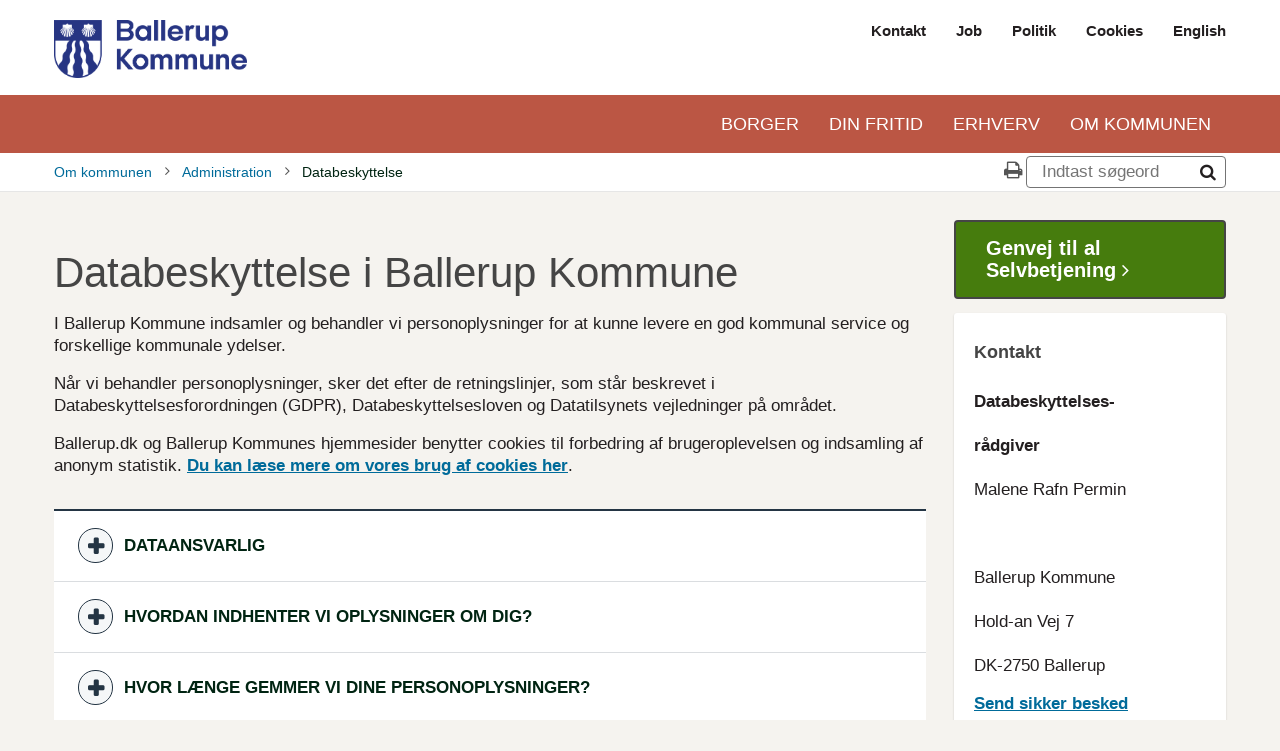

--- FILE ---
content_type: text/html; charset=UTF-8
request_url: https://ballerup.dk/om-kommunen/administration/databeskyttelse
body_size: 9011
content:
<!DOCTYPE html>
<html  lang="da" dir="ltr" prefix="og: https://ogp.me/ns#">
  <head>
    <meta charset="utf-8" />
<link rel="canonical" href="http://ballerup.dk/om-kommunen/administration/databeskyttelse" />
<meta name="Generator" content="Drupal 10 (https://www.drupal.org)" />
<meta name="MobileOptimized" content="width" />
<meta name="HandheldFriendly" content="true" />
<meta name="viewport" content="width=device-width, initial-scale=1.0" />
<link rel="icon" href="/themes/custom/fds_ballerup_theme/favicon.ico" type="image/vnd.microsoft.icon" />
<link rel="alternate" hreflang="da" href="http://ballerup.dk/om-kommunen/administration/databeskyttelse" />

    <title>Databeskyttelse</title>
    <link rel="stylesheet" media="all" href="/sites/default/files/css/css_bMOpS1FtkmZ580Uj43egKxCf2EkfjteK5Oki-7FjX14.css?delta=0&amp;language=da&amp;theme=fds_ballerup_theme&amp;include=eJxVjlEOwiAQRC-EcqRmKWMhLpQwNBFPL1aJ8W_em2R217AT2fp6FNHrepJZVchunRAzJ5CygZPz7ke3V4xUk2h8wuDRNOb7HPuiuXkuTlQx9NICEixb17H1aYh_W6TKVqUEzqWfuR65HE4jA7wpNeYmTmGRW2z98j5Hw86GdH7_Ar13VwM" />
<link rel="stylesheet" media="all" href="/sites/default/files/css/css_r3wYIIfhhtVGOg7BgiBGGFwL6OLoIH7sJqG2tR6M0Ec.css?delta=1&amp;language=da&amp;theme=fds_ballerup_theme&amp;include=eJxVjlEOwiAQRC-EcqRmKWMhLpQwNBFPL1aJ8W_em2R217AT2fp6FNHrepJZVchunRAzJ5CygZPz7ke3V4xUk2h8wuDRNOb7HPuiuXkuTlQx9NICEixb17H1aYh_W6TKVqUEzqWfuR65HE4jA7wpNeYmTmGRW2z98j5Hw86GdH7_Ar13VwM" />
<link rel="stylesheet" media="all" href="https://cdnjs.cloudflare.com/ajax/libs/tiny-slider/2.9.2/tiny-slider.css" />

    <script src="/core/assets/vendor/modernizr/modernizr.min.js?v=3.11.7"></script>

  </head>
  <body class="path-node page-node-type-os2web-page path-node-3027">
    <a href="#main-content" class="visually-hidden focusable skip-link">
      Gå til hovedindhold
    </a>
    
      <div class="dialog-off-canvas-main-canvas" data-off-canvas-main-canvas>
    <header class="d-print-none">
  <div class="custom-header">
    <div class="custom-header-row custom-header-row--meta">
      <div class="container">
        <div class="flexy-row">

          <a href="http://ballerup.dk/" class="custom-header__logo">
                              <img src="/sites/default/files/bkID-Byvaaben-Blaa-539x162.png" alt="Logo" />
              
          </a>

          <div class="flexy-spacer"></div>

          <div class="d-none d-md-block">
              <div class="region region-header__top-navigation">
    <nav aria-label="Top navigation" class="block block-menu navigation menu--top-navigation">
            
  <h2 class="visually-hidden">Top navigation</h2>
  

        
              <ul class="menu">
                    <li class="menu-item">
        <a href="/om-kommunen/kontakt-os" data-drupal-link-system-path="node/2514">Kontakt</a>
              </li>
                <li class="menu-item">
        <a href="/job">Job</a>
              </li>
                <li class="menu-item">
        <a href="/om-kommunen/politik" data-drupal-link-system-path="node/3393">Politik</a>
              </li>
                <li class="menu-item">
        <a href="/om-kommunen/presse-kommunikation/cookies" data-drupal-link-system-path="node/2873">Cookies</a>
              </li>
                <li class="menu-item">
        <a href="/english">English</a>
              </li>
        </ul>
  


  </nav>

  </div>

          </div>
        </div>
      </div>
    </div>
    <div class="custom-header-row custom-header-row--desktop-navigation d-none d-md-block">
      <div class="container">
        <div class="flexy-row">
          <div class="flexy-spacer"></div>

            <div class="region region-header__main-navigation">
    <nav aria-label="Primær navigation" class="block block-menu navigation menu--main">
            
  <h2 class="visually-hidden">Primær navigation</h2>
  

        
              <ul class="menu">
                    <li class="menu-item menu-item--collapsed">
        <a href="/borger" title="Borger" data-drupal-link-system-path="node/3235">Borger</a>
              </li>
                <li class="menu-item menu-item--collapsed">
        <a href="/din-fritid" data-drupal-link-system-path="node/3323">Din Fritid</a>
              </li>
                <li class="menu-item menu-item--collapsed">
        <a href="/erhverv" data-drupal-link-system-path="node/3347">Erhverv</a>
              </li>
                <li class="menu-item menu-item--collapsed menu-item--active-trail">
        <a href="/om-kommunen" data-drupal-link-system-path="node/3366">Om kommunen</a>
              </li>
        </ul>
  


  </nav>

  </div>

        </div>
      </div>
    </div>
    <div class="custom-header-row custom-header-row--mobile-navigation d-md-none">
      <div class="container">
        <div class="flexy-row">
          <div class="flexy-spacer"></div>

          <div class="custom-mobile-navigation">
            <div class="custom-mobile-navigation__overlay"></div>

            <button class="custom-mobile-navigation-toggle js-custom-mobile-navigation-toggle">
              <span class="icon fa fa-angle-down"></span>
              <span class="icon fa fa-angle-up"></span>
            </button>

            <div class="custom-mobile-navigation-popup">
              <div class="custom-mobile-navigation-popup__navigation custom-mobile-navigation-popup__navigation--vertical">
                  <div class="region region-header__main-navigation">
    <nav aria-label="Primær navigation" class="block block-menu navigation menu--main">
            
  <h2 class="visually-hidden">Primær navigation</h2>
  

        
              <ul class="menu">
                    <li class="menu-item menu-item--collapsed">
        <a href="/borger" title="Borger" data-drupal-link-system-path="node/3235">Borger</a>
              </li>
                <li class="menu-item menu-item--collapsed">
        <a href="/din-fritid" data-drupal-link-system-path="node/3323">Din Fritid</a>
              </li>
                <li class="menu-item menu-item--collapsed">
        <a href="/erhverv" data-drupal-link-system-path="node/3347">Erhverv</a>
              </li>
                <li class="menu-item menu-item--collapsed menu-item--active-trail">
        <a href="/om-kommunen" data-drupal-link-system-path="node/3366">Om kommunen</a>
              </li>
        </ul>
  


  </nav>

  </div>

              </div>
              <div class="custom-mobile-navigation-popup__navigation custom-mobile-navigation-popup__navigation--horizontal">
                  <div class="region region-header__top-navigation">
    <nav aria-label="Top navigation" class="block block-menu navigation menu--top-navigation">
            
  <h2 class="visually-hidden">Top navigation</h2>
  

        
              <ul class="menu">
                    <li class="menu-item">
        <a href="/om-kommunen/kontakt-os" data-drupal-link-system-path="node/2514">Kontakt</a>
              </li>
                <li class="menu-item">
        <a href="/job">Job</a>
              </li>
                <li class="menu-item">
        <a href="/om-kommunen/politik" data-drupal-link-system-path="node/3393">Politik</a>
              </li>
                <li class="menu-item">
        <a href="/om-kommunen/presse-kommunikation/cookies" data-drupal-link-system-path="node/2873">Cookies</a>
              </li>
                <li class="menu-item">
        <a href="/english">English</a>
              </li>
        </ul>
  


  </nav>

  </div>

              </div>
            </div>
          </div>
        </div>
      </div>
    </div>
  </div>
</header>





  <div class="section section--breadcrumb-bar d-print-none layout--hidden-on-sections">
    <div class="container">
      <div class="flexy-row">
          <div class="region region-breadcrumb">
    <div id="block-brodkrummer" class="block block-system block-system-breadcrumb-block">
  
    
        <nav role="navigation" aria-labelledby="system-breadcrumb">
    <h2 id="system-breadcrumb" class="visually-hidden">Brødkrumme</h2>

    <ol class="breadcrumb">
          <li>
                  <a href="/">
                          <span class="fa fa-home"></span>
                      </a>
              </li>
          <li>
                  <a href="/om-kommunen">
                          Om kommunen
                      </a>
              </li>
          <li>
                  <a href="/om-kommunen/administration">
                          Administration
                      </a>
              </li>
          <li>
                  Databeskyttelse
              </li>
        </ol>
  </nav>

  </div>

  </div>


        <div class="flexy-spacer"></div>

        <div class="action-buttons d-none d-md-block">
  <div class="flexy-list">
    <div>
      <a href="#" class="action-button" onclick="window.print();">
        <span class="icon fa fa-print"></span>
      </a>
    </div>
  </div>
</div>
          <div class="region region-small-search">
    <div class="views-exposed-form block block-views block-views-exposed-filter-blockos2web-search-os2web-search-page" data-drupal-selector="views-exposed-form-os2web-search-os2web-search-page" id="block-blotlagtformularos2web-searchos2web-search-page">
  
    
      <form action="/s" method="get" id="views-exposed-form-os2web-search-os2web-search-page" accept-charset="UTF-8">
  <div class="form--inline clearfix">
  <div class="form-group form-item js-form-item form-type-search-api-autocomplete js-form-type-search-api-autocomplete form-item-sq js-form-item-sq form-no-label">
      
  
  
  
      <input placeholder="Indtast søgeord" class="search-input__input form-text form-input" data-drupal-selector="edit-sq" type="text" id="edit-sq" name="sq" value="" size="30" maxlength="128" />
  
  
  



  
  
  </div>
<div data-drupal-selector="edit-actions" class="form-actions js-form-wrapper form-wrapper" id="edit-actions"><input class="search-input__button button js-form-submit form-submit" data-drupal-selector="edit-submit-os2web-search" type="submit" id="edit-submit-os2web-search" value="" />
</div>

</div>

</form>

  </div>

  </div>

      </div>
    </div>
  </div>

<div class="page-container" id="font-resize-wrapper">
  <div class="container">
    

    <div class="row layout--hidden-on-sections">
                          
      <main  class="col-12 col-md-9">
        <div class="layout-content">
            <div class="region region-content">
    <div data-drupal-messages-fallback class="hidden"></div>
<article class="entity-full entity-full--os2web-page node node--type-os2web-page node--view-mode-full">

  
    

  
  <div class="node__content">
    
            <div class="field field--name-field-os2web-page-heading field--type-string-long field--label-hidden field__item"><h1>Databeskyttelse i Ballerup Kommune</h1></div>
      
            <div class="clearfix text-formatted field field--name-field-os2web-page-description field--type-text-long field--label-hidden field__item"><p>I Ballerup Kommune indsamler og behandler vi personoplysninger for at kunne levere en god kommunal service og forskellige kommunale ydelser.&nbsp;</p>
<p>Når vi behandler personoplysninger, sker det efter de retningslinjer, som står beskrevet i Databeskyttelsesforordningen (GDPR), Databeskyttelsesloven og Datatilsynets vejledninger på området.</p>
<p>Ballerup.dk og Ballerup Kommunes hjemmesider benytter cookies til forbedring af brugeroplevelsen og indsamling af anonym statistik. <a data-entity-type="node" data-entity-uuid="ba295e4e-fc9c-422c-81df-9f5ed9371ede" href="/om-kommunen/presse-kommunikation/cookies" title="Cookies">Du kan læse mere om vores brug af cookies her</a>.</p>
</div>
      
      <div class="field field--name-field-os2web-page-paragraph-narr field--type-entity-reference-revisions field--label-hidden field__items">
              <div class="field__item">  <div class="entity-default entity-default--os2web-accordion paragraph paragraph--type--os2web-accordion paragraph--view-mode--default">
          
  <ul class="accordion field field--name-field-os2web-accordion-reference field--type-entity-reference-revisions field--label-hidden">
          <li>
        <div class="entity-default entity-default--os2web-accordion-item paragraph paragraph--type--os2web-accordion-item paragraph--view-mode--default">
      <button class="accordion-button js-accordion-add-link" aria-expanded="false" aria-controls="paragraph-48454">
            
            <div class="field field--name-field-os2web-accordion-item-head field--type-string field--label-hidden field__item">Dataansvarlig</div>
      
          </button>
    <div id="paragraph-48454" aria-hidden="true" class="accordion-content">
            
      <div class="field field--name-field-os2web-accordion-item-ref field--type-entity-reference-revisions field--label-hidden field__items">
              <div class="field__item">  <div class="entity-default entity-default--os2web-simple-text-paragraph paragraph paragraph--type--os2web-simple-text-paragraph paragraph--view-mode--default">
          
            <div class="clearfix text-formatted field field--name-field-os2web-simple-text-body field--type-text-long field--label-hidden field__item"><p>Når Ballerup Kommune behandler oplysninger om dig, er kommunen ansvarlig for at dine oplysninger behandles lovligt, rimeligt og sikkert.&nbsp;</p>
<p>Det vil sige, at kommunen sørger for at overholde bestemmelserne i GDPR og sikrer et højt niveau af datasikkerhed i de it-systemer, som data opbevares i.&nbsp;</p>
<p>Det er også kommunens ansvar at oplyse dig om dine rettigheder, når kommunen behandler oplysninger om dig.&nbsp;</p>
</div>
      
      </div>
</div>
          </div>
  
          </div>
  </div>

      </li>
          <li>
        <div class="entity-default entity-default--os2web-accordion-item paragraph paragraph--type--os2web-accordion-item paragraph--view-mode--default">
      <button class="accordion-button js-accordion-add-link" aria-expanded="false" aria-controls="paragraph-46676">
            
            <div class="field field--name-field-os2web-accordion-item-head field--type-string field--label-hidden field__item">Hvordan indhenter vi oplysninger om dig?</div>
      
          </button>
    <div id="paragraph-46676" aria-hidden="true" class="accordion-content">
            
      <div class="field field--name-field-os2web-accordion-item-ref field--type-entity-reference-revisions field--label-hidden field__items">
              <div class="field__item">  <div class="entity-default entity-default--os2web-simple-text-paragraph paragraph paragraph--type--os2web-simple-text-paragraph paragraph--view-mode--default">
          
            <div class="clearfix text-formatted field field--name-field-os2web-simple-text-body field--type-text-long field--label-hidden field__item"><p>Du har altid ret til at få at vide, hvorfra vi henter oplysninger om dig i forbindelse med dine sager i kommunen.</p>
<p>Nogle informationer kan vi selv hente fra andre offentlige myndigheder eller fælles registre, såsom indkomstoplysninger, SKAT, BBR mv. Andre informationer beder vi dig om at oplyse, når du eksempelvis ansøger om en ydelse eller service.&nbsp;</p>
<p>Når du benytter en af vores selvbetjeningsløsninger og blanketter på hjemmesiden, logger du på via MitID, medmindre du bliver oplyst om andet.</p>
</div>
      
      </div>
</div>
          </div>
  
          </div>
  </div>

      </li>
          <li>
        <div class="entity-default entity-default--os2web-accordion-item paragraph paragraph--type--os2web-accordion-item paragraph--view-mode--default">
      <button class="accordion-button js-accordion-add-link" aria-expanded="false" aria-controls="paragraph-46684">
            
            <div class="field field--name-field-os2web-accordion-item-head field--type-string field--label-hidden field__item">Hvor længe gemmer vi dine personoplysninger?</div>
      
          </button>
    <div id="paragraph-46684" aria-hidden="true" class="accordion-content">
            
      <div class="field field--name-field-os2web-accordion-item-ref field--type-entity-reference-revisions field--label-hidden field__items">
              <div class="field__item">  <div class="entity-default entity-default--os2web-simple-text-paragraph paragraph paragraph--type--os2web-simple-text-paragraph paragraph--view-mode--default">
          
            <div class="clearfix text-formatted field field--name-field-os2web-simple-text-body field--type-text-long field--label-hidden field__item"><p><span>Når vi indhenter personoplysninger om dig og gemmer dem i forbindelse med vores arbejde, er der forskellige retningslinjer for, hvor længe vi må gemme dine oplysninger. Tidslængden varierer, afhængigt af hvilken type sag, der er tale om, eksempelvis en sag i Jobcentret, en byggesag eller en jobansøgning.&nbsp;</span></p>
<p><span>Inden for visse fagområder skal vi aflevere dine sager og informationer til Ballerup Stadsarkiv, inden vi må slette dem. Det står i arkivloven.</span></p>
</div>
      
      </div>
</div>
          </div>
  
          </div>
  </div>

      </li>
          <li>
        <div class="entity-default entity-default--os2web-accordion-item paragraph paragraph--type--os2web-accordion-item paragraph--view-mode--default">
      <button class="accordion-button js-accordion-add-link" aria-expanded="false" aria-controls="paragraph-46678">
            
            <div class="field field--name-field-os2web-accordion-item-head field--type-string field--label-hidden field__item">Hvordan sender vi oplysninger til dig?</div>
      
          </button>
    <div id="paragraph-46678" aria-hidden="true" class="accordion-content">
            
      <div class="field field--name-field-os2web-accordion-item-ref field--type-entity-reference-revisions field--label-hidden field__items">
              <div class="field__item">  <div class="entity-default entity-default--os2web-simple-text-paragraph paragraph paragraph--type--os2web-simple-text-paragraph paragraph--view-mode--default">
          
            <div class="clearfix text-formatted field field--name-field-os2web-simple-text-body field--type-text-long field--label-hidden field__item"><p>Hvis breve og andre dokumenter indeholder personoplysninger, sender vi altid brevene til dig via Digital Post. Det gør vi, fordi det er den mest sikre måde at sende oplysningerne på.&nbsp;</p>
<p>Hvis du har fravalgt Digital Post, vil du i stedet modtage oplysningerne med almindelig post. Bemærk at det kan betyde en forsinkelse på omkring en uge, før du modtager brevet.</p>
<p>Du kan tilmelde dig Digital Post på <a href="borger.dk/digitalpost" target="_blank">borger.dk/digitalpost</a> eller ved at henvende dig i Borgerservice på Ballerup Rådhus.</p>
</div>
      
      </div>
</div>
          </div>
  
          </div>
  </div>

      </li>
          <li>
        <div class="entity-default entity-default--os2web-accordion-item paragraph paragraph--type--os2web-accordion-item paragraph--view-mode--default">
      <button class="accordion-button js-accordion-add-link" aria-expanded="false" aria-controls="paragraph-48456">
            
            <div class="field field--name-field-os2web-accordion-item-head field--type-string field--label-hidden field__item">Videregivelse af personoplysninger</div>
      
          </button>
    <div id="paragraph-48456" aria-hidden="true" class="accordion-content">
            
      <div class="field field--name-field-os2web-accordion-item-ref field--type-entity-reference-revisions field--label-hidden field__items">
              <div class="field__item">  <div class="entity-default entity-default--os2web-simple-text-paragraph paragraph paragraph--type--os2web-simple-text-paragraph paragraph--view-mode--default">
          
            <div class="clearfix text-formatted field field--name-field-os2web-simple-text-body field--type-text-long field--label-hidden field__item"><p>I tilfælde hvor kommunen samarbejder med andre offentlige myndigheder eller private leverandører kan der være lovligt grundlag for at dele dine oplysninger. Det kan fx være i forbindelse med at kunne tilbyde dig botilbud, aktivering eller noget andet.&nbsp;</p>
<p>Kommunen oplyser dig altid på forhånd, hvis dine personoplysninger skal videregives til andre myndigheder. Ellers deles oplysningerne ikke med nogen uden for kommunens forvaltning.&nbsp;</p>
</div>
      
      </div>
</div>
          </div>
  
          </div>
  </div>

      </li>
          <li>
        <div class="entity-default entity-default--os2web-accordion-item paragraph paragraph--type--os2web-accordion-item paragraph--view-mode--default">
      <button class="accordion-button js-accordion-add-link" aria-expanded="false" aria-controls="paragraph-46682">
            
            <div class="field field--name-field-os2web-accordion-item-head field--type-string field--label-hidden field__item">Dine rettigheder</div>
      
          </button>
    <div id="paragraph-46682" aria-hidden="true" class="accordion-content">
            
      <div class="field field--name-field-os2web-accordion-item-ref field--type-entity-reference-revisions field--label-hidden field__items">
              <div class="field__item">  <div class="entity-default entity-default--os2web-simple-text-paragraph paragraph paragraph--type--os2web-simple-text-paragraph paragraph--view-mode--default">
          
            <div class="clearfix text-formatted field field--name-field-os2web-simple-text-body field--type-text-long field--label-hidden field__item"><div>Når Kommunen behandler oplysninger om dig, har du en række rettigheder, som har til formål at sikre åbenhed om, hvordan dine personoplysninger bliver behandlet.</div>
<div>&nbsp;</div>
<div>Du har følgende rettigheder:&nbsp;</div>
<ul>
<li>Retten til at blive oplyst om en behandling af dine personoplysninger. Denne oplysning skal indeholde informationer, der giver dig et overblik over, hvordan kommunen anvender dine personoplysninger og skal ske forud for indsamlingen af oplysningerne.&nbsp;</li>
<li>Retten til at få urigtige eller mangelfulde personoplysninger berigtiget</li>
<li>Retten til at få dine personoplysninger slettet. Når dine personoplysninger behandles af en offentlig forvaltning som Ballerup Kommune, er det begrænset, hvad kommunen kan slette af oplysninger. Det er for at sikre retssikkerheden, at det er muligt at dokumentere, hvordan kommunen har sagsbehandlet, og på hvilken baggrund kommunen har foretaget vurderinger og truffet afgørelser. &nbsp;&nbsp;&nbsp;</li>
<li>Retten til at gøre indsigelse (blandt andet mod automatiske individuelle afgørelser, herunder profilering)&nbsp;</li>
<li>Retten til at anmode om indsigt i de personoplysninger, der behandles om dig i Ballerup Kommune. Hvis du ønsker at få indsigt i dine oplysninger, har vi lavet en løsning, hvor du let kan søge indsigt ved at udfylde denne online formular: <a href="https://forms.ballerup.dk/ekstern/anmodning-om-indsigt" target="_blank">https://forms.ballerup.dk/ekstern/anmodning-om-indsigt</a>. Du kan også henvende dig i Borgerservice på Ballerup Rådhus.</li>
<li>Retten til at flytte sine personoplysninger (dataportabilitet)</li>
</ul>
</div>
      
      </div>
</div>
          </div>
  
          </div>
  </div>

      </li>
          <li>
        <div class="entity-default entity-default--os2web-accordion-item paragraph paragraph--type--os2web-accordion-item paragraph--view-mode--default">
      <button class="accordion-button js-accordion-add-link" aria-expanded="false" aria-controls="paragraph-48615">
            
            <div class="field field--name-field-os2web-accordion-item-head field--type-string field--label-hidden field__item">Samtykke ved brug af billeder og video</div>
      
          </button>
    <div id="paragraph-48615" aria-hidden="true" class="accordion-content">
            
      <div class="field field--name-field-os2web-accordion-item-ref field--type-entity-reference-revisions field--label-hidden field__items">
              <div class="field__item">  <div class="entity-default entity-default--os2web-simple-text-paragraph paragraph paragraph--type--os2web-simple-text-paragraph paragraph--view-mode--default">
          
            <div class="clearfix text-formatted field field--name-field-os2web-simple-text-body field--type-text-long field--label-hidden field__item"><p>Billeder og video er personoplysninger, som behandles efter Databeskyttelsesforordningen og national lov på området. Hjemlen for at behandle personoplysningerne er samtykke, jf. persondataforordningens art. 6, stk. 1, litra a.&nbsp;<br><br />
For at kommunen kan bruge billeder eller video af dig, indhenter vi derfor altid dit samtykke forud for offentliggørelse.&nbsp;</p>
<h3>Se her hvordan vi behandler dine data</h3>
<h4>Ansvarlig</h4>
<p>Når billeder og video indsamles af Ballerup Kommune, er Ballerup Kommune dataansvarlig. Det vil sige, at Ballerup Kommune er ansvarlig for indsamling, opbevaring og beskyttelse af oplysningerne.&nbsp;</p>
<h4>Formålet med behandlingen</h4>
<p>Oplysningerne indsamles alene til det formål, der oplyses i samtykket. Oplysningerne anvendes ikke til andet end det formål, der er oplyst.</p>
<h4>Opbevaringens varighed&nbsp;</h4>
<p>Billede og video opbevares i overensstemmelse med den tidsramme, der er angivet ved indhentningen af tilladelsen.</p>
<p><em>OBS: Hvis du har givet samtykke til brug af billeder eller video hvor dit barn indgår via Aula, vil s<span>amtykket forsvinde fra Aula ved skoleårets afslutning. Samtykket er dog stadig gældende for den tidsperiode, der er blevet oplyst i samtykket.</span></em></p>
<h4>Dine rettigheder</h4>
<p>Du kan til enhver tid benytte dig af de rettigheder, der følger af lov, herunder blandt andet ret til indsigt. Rettighederne udøves ved at kontakte institutionen eller databeskyttelsesrådgiveren.</p>
<h4>Har du skiftet mening?</h4>
<p>Du kan altid trække dit samtykke tilbage og bede om at få dit samtykke trukket tilbage. Det kan gøres både mundtligt og skriftligt.&nbsp;</p>
<p><a href="https://ballerup.dk/tilbagetraekning-af-foto-og-videosamtykke">Du kan til enhver tid trække dit samtykke tilbage ved at udfylde denne formular</a>.</p>
<p>Du kan også kontakte den medarbejder i Kommunen, du gav samtykket til, eller ringe på tlf. &nbsp;4477 2000.</p>
<p>Ved tilbagetrækning af samtykket vil billedet og/eller videoen blive slettet fra Ballerup Kommunes systemer og om muligt fjernet fra digitale medier.</p>
<p>At samtykket trækkes tilbage, berører ikke lovligheden af den behandling af oplysninger, der er foretaget indtil tilbagetrækningen af samtykket.</p>
<h4>Vil du klage?</h4>
<p>Eventuelle klager kan indsendes til Datatilsynet. Du kan finde mere information på Datatilsynets hjemmeside&nbsp;<br><br />
&nbsp;</p>
</div>
      
      </div>
</div>
          </div>
  
          </div>
  </div>

      </li>
          <li>
        <div class="entity-default entity-default--os2web-accordion-item paragraph paragraph--type--os2web-accordion-item paragraph--view-mode--default">
      <button class="accordion-button js-accordion-add-link" aria-expanded="false" aria-controls="paragraph-46686">
            
            <div class="field field--name-field-os2web-accordion-item-head field--type-string field--label-hidden field__item">Har du spørgsmål til databehandlingen?</div>
      
          </button>
    <div id="paragraph-46686" aria-hidden="true" class="accordion-content">
            
      <div class="field field--name-field-os2web-accordion-item-ref field--type-entity-reference-revisions field--label-hidden field__items">
              <div class="field__item">  <div class="entity-default entity-default--os2web-simple-text-paragraph paragraph paragraph--type--os2web-simple-text-paragraph paragraph--view-mode--default">
          
            <div class="clearfix text-formatted field field--name-field-os2web-simple-text-body field--type-text-long field--label-hidden field__item"><p><span><span><span><span><span><span><span>Hvis du har spørgsmål til vores håndtering af dine persondata, er du meget velkommen til at kontakte de enkelte fagområder i Ballerup Kommune eller vores databeskyttelsesrådgiver.</span></span></span></span></span></span></span></p>
<p><span><span><span><span><span><span><span>Du finder kontaktoplysningerne på vores databeskyttelsesrådgiver øverst til højre på denne side.</span></span></span></span></span></span></span></p>
<p><span><span><span><span><span><span><span>Du kan også kontakte databeskyttelsesrådgiveren, hvis du har mistanke om, at vi har lækket persondata eller på anden måde krænket fortroligheden i håndteringen af dine eller andres personoplysninger.</span></span></span></span></span></span></span></p>
<p><span><span><span><span><strong><span><span><span>Hvad&nbsp;er databeskyttelsesrådgiverens opgave?</span></span></span></strong><br><br />
<span><span><span>Databeskyttelsesrådgiverens opgave er at holde øje med, at kommunens håndtering af persondata lever op til Databeskyttelsesloven.&nbsp;</span></span></span></span></span></span></span></p>
<p><span><span><span><span><span><span><span>Databeskyttelsesrådgiveren er i øvrigt din kontakt til kommunen, hvis du fx har spørgsmål om dine databeskyttelsesrettigheder, eller du vil bede om indsigt.</span></span></span></span></span></span></span></p>
<p><span><span><span><span><span><span><span>Databeskyttelsesrådgiveren refererer til Ballerup Kommunes øverste ledelse.&nbsp;</span></span></span></span></span></span></span></p>
<p><span><span><span><span><strong><span><span><span>Hvad kan databeskyttelsesrådgiveren&nbsp;<em>ikke</em>&nbsp;hjælpe med?</span></span></span></strong><br><br />
<span><span><span>Databeskyttelsesrådgiveren kan ikke hjælpe dig, hvis du har brug for hjælp til at forstå en afgørelse eller&nbsp;til at klage over kommunens sagsbehandling eller&nbsp;afgørelse. Kontakt i stedet kommunens borgerrådgiver på borgerraadgiver@balk.dk eller læs mere på&nbsp;</span></span></span><a href="https://ballerup.dk/borgerraadgiver"><strong><span><span><span>ballerup.dk/borgerraadgiver</span></span></span></strong></a></span></span></span></span></p>
</div>
      
      </div>
</div>
          </div>
  
          </div>
  </div>

      </li>
          <li>
        <div class="entity-default entity-default--os2web-accordion-item paragraph paragraph--type--os2web-accordion-item paragraph--view-mode--default">
      <button class="accordion-button js-accordion-add-link" aria-expanded="false" aria-controls="paragraph-48458">
            
            <div class="field field--name-field-os2web-accordion-item-head field--type-string field--label-hidden field__item">Klagevejledning</div>
      
          </button>
    <div id="paragraph-48458" aria-hidden="true" class="accordion-content">
            
      <div class="field field--name-field-os2web-accordion-item-ref field--type-entity-reference-revisions field--label-hidden field__items">
              <div class="field__item">  <div class="entity-default entity-default--os2web-simple-text-paragraph paragraph paragraph--type--os2web-simple-text-paragraph paragraph--view-mode--default">
          
            <div class="clearfix text-formatted field field--name-field-os2web-simple-text-body field--type-text-long field--label-hidden field__item"><p>Du har ret til at indgive en klage til Datatilsynet, hvis du er utilfreds med den måde, vi behandler dine personoplysninger på. Du finder Datatilsynets kontaktoplysninger på <a href="https://www.datatilsynet.dk" target="_blank">www.datatilsynet.dk</a>.</p>
</div>
      
      </div>
</div>
          </div>
  
          </div>
  </div>

      </li>
      </ul>
      </div>
</div>
          </div>
  <div class="node_view"></div>
  </div>

</article>

  </div>

        </div>
      </main>

              <aside class="col-12 col-md-3 d-print-none">
          <div class="layout-sidebar-right">
                                                            <a href="/selvbetjening" class="button button-primary button--selvbetjening">
                    Genvej til al Selvbetjening <span class="icon fa fa-angle-right"></span>
                  </a>
                
                  <div class="region region-sidebar-second">
    <div class="box">
      <div class="box__body">
        <div id="block-fds-ballerup-theme-os2webkontaktblok" class="block block-os2web-contact">
  
    
      
<div block="fds_ballerup_theme_os2webkontaktblok" class="os2web_contact">
  
            <div class="field field--name-field-os2web-contact-heading field--type-string field--label-hidden field__item"><h2 class="h4">Kontakt</h2></div>
      
  
            <div class="clearfix text-formatted field field--name-field-os2web-contact-body field--type-text-long field--label-hidden field__item"><p><strong>Databeskyttelses-<br><br />
rådgiver</strong><br><br />
Malene Rafn Permin<br><br />
<br><br />
Ballerup Kommune<br><br />
Hold-an Vej 7<br><br />
DK-2750 Ballerup&nbsp;</p>
<p><a href="https://ballerup.dk/sikker-besked-til-databeskyttelsesraadgiver" target="_blank">Send sikker besked</a></p>
</div>
      
  
            <div class="field field--name-field-os2web-contact-phone field--type-string field--label-hidden field__item">2069 1292</div>
      
  

  

  </div>



  </div>

      </div>
    </div>
  </div>

                                    </div>
        </aside>
          </div>
  </div>

  
</div>

<div class="section section--social-icon-teasers">
  <div class="container">
    <div class="preheader">
      <h2 class="h4">SOCIALE MEDIER</h2>
    </div>

    <br>

    <div class="social-icon-teasers">
      <div class="row">

                  <div class="col-12 col-sm-4 social-icon-teaser-wrapper">
            <a
              href="https://www.facebook.com/ballerupkommune"
              target="_blank"
              class="social-icon-teaser social-icon-teaser--facebook social-icon-teaser--image"
              title="Besøg os på facebook">

              <img src="/themes/custom/fds_ballerup_theme/dist/images/social-icon-teaser/facebook-new.jpg" alt="Facebook" />

              <div class="social-icon-teaser__bar">
                <span class="social-icon-teaser__icon">
                  <span class="icon fa fa-facebook-f"></span>
                </span>
                Facebook
              </div>
            </a>
          </div>
        
        
        
                  <div class="col-12 col-sm-4 social-icon-teaser-wrapper">
            <a
              href="https://www.linkedin.com/company/ballerup-kommune"
              target="_blank"
              class="social-icon-teaser social-icon-teaser--linkedin"
              title="Besøg os på LinkedIn">

              <img src="/themes/custom/fds_ballerup_theme/dist/images/social-icon-teaser/linkedin-new.jpg" alt="LinkedIn" />

              <div class="social-icon-teaser__bar">
                <span class="social-icon-teaser__icon">
                  <span class="icon fa fa-linkedin"></span>
                </span>
                LinkedIn
              </div>
            </a>
          </div>
        
        
                  <div class="col-12 col-sm-4  social-icon-teaser-wrapper">
            <a
              href="https://www.instagram.com/ballerupkommune/"
              target="_blank"
              class="social-icon-teaser social-icon-teaser--instagram social-icon-teaser--image"
              title="Besøg os på Instagram">

              <img src="/themes/custom/fds_ballerup_theme/dist/images/social-icon-teaser/instagram.jpg" alt="Instagram" />

              <div class="social-icon-teaser__bar">
                <span class="social-icon-teaser__icon">
                  <span class="icon fa fa-instagram"></span>
                </span>
                Instagram
              </div>
            </a>
          </div>
        
        
        
        
      </div>
    </div>
  </div>
</div>

<footer class="d-print-none">
  <div class="footer">
    <div class="container">
      <div class="row">
        <div class="col-12 col-sm-4 footer-col">
          <div class="block">
            <h2>Ballerup kommune</h2>
                          <div>
                Hold-an Vej 7
              </div>
            
                          <div>
                2750 Ballerup
              </div>
            
            
                          <div>
                Tlf.:
                <a href="tel:+4544772000">
                  4477 2000
                </a>
              </div>
            
            
            <br>

                          <div>
                CVR-nr.: 58271713
              </div>
            
            
            <div>
              <a href="/ean">EAN</a>
            </div>

            
            
            
            
            
            
          </div>
        </div>

        <div class="col-12 col-sm-3 footer-col">
            <div class="region region-footer-first">
    <nav aria-label="Kontakt os" class="block block-menu navigation menu--kontakt-links">
      
  <h2>Kontakt os</h2>
  

        
              <ul class="menu">
                    <li class="menu-item">
        <a href="/borger/borgerservice/telefonnumre-og-aabningstid" data-drupal-link-system-path="node/3146">Telefonnumre og åbningstider</a>
              </li>
                <li class="menu-item">
        <a href="/borger/borgerservice/tidsbestilling" data-drupal-link-system-path="node/2904">Husk at bestille tid</a>
              </li>
                <li class="menu-item">
        <a href="/om-kommunen/kontakt-os" data-drupal-link-system-path="node/2514">Skriv til Ballerup Kommune</a>
              </li>
        </ul>
  


  </nav>

  </div>

        </div>

        <div class="col-12 col-sm-3 footer-col">
            <div class="region region-footer-second">
    <nav aria-label="Links" class="block block-menu navigation menu--footer">
      
  <h2>Links</h2>
  

        
              <ul class="menu">
                    <li class="menu-item">
        <a href="/english">English</a>
              </li>
                <li class="menu-item">
        <a href="/job">Job</a>
              </li>
                <li class="menu-item">
        <a href="/nyheder" data-drupal-link-system-path="node/1969">Nyheder</a>
              </li>
                <li class="menu-item">
        <a href="/presse">Presse</a>
              </li>
                <li class="menu-item menu-item--active-trail">
        <a href="/om-kommunen/administration/databeskyttelse" data-drupal-link-system-path="node/3027" class="is-active" aria-current="page">Databeskyttelse</a>
              </li>
                <li class="menu-item">
        <a href="https://www.was.digst.dk/ballerup-dk">Tilgængelighedserklæring</a>
              </li>
        </ul>
  


  </nav>
<div id="block-cookieinformationscript" class="block block-block-content block-block-content580f46d5-e381-4e42-a1e3-adb44d2324f2">
  
    
            <script id="CookieConsent" src="https://policy.app.cookieinformation.com/uc.js" data-culture="DA"></script> 
  
  </div>

  </div>

        </div>

        <div class="col-12 col-sm-2 footer-col">
          <div class="social-icon-list">

                          <div>
                <a
                  href="https://www.facebook.com/ballerupkommune"
                  target="_blank"
                  class="social-icon social-icon--facebook social-icon--image"
                  title="Besøg os på facebook">
                  <span class="icon fa fa-facebook-f"></span>
                </a>
              </div>
            
            
            
                          <div>
                <a
                  href="https://www.linkedin.com/company/ballerup-kommune"
                  target="_blank"
                  class="social-icon social-icon--linkedin"
                  title="Besøg os på LinkedIn">
                  <span class="icon fa fa-linkedin"></span>
                </a>
              </div>
            
            
                          <div>
                <a
                  href="https://www.instagram.com/ballerupkommune/"
                  target="_blank"
                  class="social-icon social-icon--instagram social-icon--image"
                  title="Besøg os på Instagram">
                  <span class="icon fa fa-instagram"></span>
                </a>
              </div>
            
            
            
            
          </div>
        </div>
      </div>
    </div>
  </div>
</footer>

  </div>

    

    <script type="application/json" data-drupal-selector="drupal-settings-json">{"path":{"baseUrl":"\/","pathPrefix":"","currentPath":"node\/3027","currentPathIsAdmin":false,"isFront":false,"currentLanguage":"da"},"pluralDelimiter":"\u0003","suppressDeprecationErrors":true,"data":{"extlink":{"extTarget":false,"extTargetAppendNewWindowLabel":"(opens in a new window)","extTargetNoOverride":false,"extNofollow":false,"extNoreferrer":true,"extFollowNoOverride":false,"extClass":"ext","extLabel":"(link is external)","extImgClass":false,"extSubdomains":true,"extExclude":"","extInclude":"","extCssExclude":"","extCssInclude":"","extCssExplicit":"","extAlert":false,"extAlertText":"This link will take you to an external web site. We are not responsible for their content.","extHideIcons":false,"mailtoClass":"mailto","telClass":"","mailtoLabel":"(link sends email)","telLabel":"(link is a phone number)","extUseFontAwesome":false,"extIconPlacement":"append","extFaLinkClasses":"fa fa-external-link","extFaMailtoClasses":"fa fa-envelope-o","extAdditionalLinkClasses":"","extAdditionalMailtoClasses":"","extAdditionalTelClasses":"","extFaTelClasses":"fa fa-phone","whitelistedDomains":[],"extExcludeNoreferrer":""}},"ajaxTrustedUrl":{"\/s":true},"user":{"uid":0,"permissionsHash":"be8489b318276d9f9615223cb96783a777ab1f55478669b525d88bb6be6fc7fb"}}</script>
<script src="/sites/default/files/js/js_4BpjklF_XcHrLlnmqhwJ_xPOO0l5W3xfdA3sgZBuz8Q.js?scope=footer&amp;delta=0&amp;language=da&amp;theme=fds_ballerup_theme&amp;include=eJxLzsgvTs3TTykqLUjM0UsG83RSK0pyMvOyYaJQrk5aSnF8UmJOTipQOL4kIzU3VT8rsSyxOLkos6CkGCpdnIopBQDsACgN"></script>
<script src="https://unpkg.com/@popperjs/core@2"></script>
<script src="https://unpkg.com/tippy.js@6"></script>
<script src="/sites/default/files/js/js_wN0ZzALieJhbn7ynVg4LoEha3ad6vzw4tVaUQ-bKLN8.js?scope=footer&amp;delta=3&amp;language=da&amp;theme=fds_ballerup_theme&amp;include=eJxLzsgvTs3TTykqLUjM0UsG83RSK0pyMvOyYaJQrk5aSnF8UmJOTipQOL4kIzU3VT8rsSyxOLkos6CkGCpdnIopBQDsACgN"></script>
<script src="https://cdnjs.cloudflare.com/ajax/libs/tiny-slider/2.9.2/min/tiny-slider.js"></script>
<script src="https://unpkg.com/micromodal/dist/micromodal.min.js"></script>
<script src="/sites/default/files/js/js_CdmVhzVBvIrUKr0kl8KTQSXNoa912v_pOQDdPQktNc4.js?scope=footer&amp;delta=6&amp;language=da&amp;theme=fds_ballerup_theme&amp;include=eJxLzsgvTs3TTykqLUjM0UsG83RSK0pyMvOyYaJQrk5aSnF8UmJOTipQOL4kIzU3VT8rsSyxOLkos6CkGCpdnIopBQDsACgN"></script>


    <script>
      (function() {
        var sz = document.createElement('script'); sz.type = 'text/javascript'; sz.async = true;
        sz.src = '//siteimproveanalytics.com/js/siteanalyze_273518.js';
        var s = document.getElementsByTagName('script')[0]; s.parentNode.insertBefore(sz, s);
      })();
    </script>
  </body>
</html>


--- FILE ---
content_type: text/css
request_url: https://ballerup.dk/sites/default/files/css/css_r3wYIIfhhtVGOg7BgiBGGFwL6OLoIH7sJqG2tR6M0Ec.css?delta=1&language=da&theme=fds_ballerup_theme&include=eJxVjlEOwiAQRC-EcqRmKWMhLpQwNBFPL1aJ8W_em2R217AT2fp6FNHrepJZVchunRAzJ5CygZPz7ke3V4xUk2h8wuDRNOb7HPuiuXkuTlQx9NICEixb17H1aYh_W6TKVqUEzqWfuR65HE4jA7wpNeYmTmGRW2z98j5Hw86GdH7_Ar13VwM
body_size: 48474
content:
/* @license MIT https://github.com/necolas/normalize.css/blob/3.0.3/LICENSE.md */
html{font-family:sans-serif;-ms-text-size-adjust:100%;-webkit-text-size-adjust:100%;}body{margin:0;}article,aside,details,figcaption,figure,footer,header,hgroup,main,menu,nav,section,summary{display:block;}audio,canvas,progress,video{display:inline-block;vertical-align:baseline;}audio:not([controls]){display:none;height:0;}[hidden],template{display:none;}a{background-color:transparent;}a:active,a:hover{outline:0;}abbr[title]{border-bottom:1px dotted;}b,strong{font-weight:bold;}dfn{font-style:italic;}h1{font-size:2em;margin:0.67em 0;}mark{background:#ff0;color:#000;}small{font-size:80%;}sub,sup{font-size:75%;line-height:0;position:relative;vertical-align:baseline;}sup{top:-0.5em;}sub{bottom:-0.25em;}img{border:0;}svg:not(:root){overflow:hidden;}figure{margin:1em 40px;}hr{box-sizing:content-box;height:0;}pre{overflow:auto;}code,kbd,pre,samp{font-family:monospace,monospace;font-size:1em;}button,input,optgroup,select,textarea{color:inherit;font:inherit;margin:0;}button{overflow:visible;}button,select{text-transform:none;}button,html input[type="button"],input[type="reset"],input[type="submit"]{-webkit-appearance:button;cursor:pointer;}button[disabled],html input[disabled]{cursor:default;}button::-moz-focus-inner,input::-moz-focus-inner{border:0;padding:0;}input{line-height:normal;}input[type="checkbox"],input[type="radio"]{box-sizing:border-box;padding:0;}input[type="number"]::-webkit-inner-spin-button,input[type="number"]::-webkit-outer-spin-button{height:auto;}input[type="search"]{-webkit-appearance:textfield;box-sizing:content-box;}input[type="search"]::-webkit-search-cancel-button,input[type="search"]::-webkit-search-decoration{-webkit-appearance:none;}fieldset{border:1px solid #c0c0c0;margin:0 2px;padding:0.35em 0.625em 0.75em;}legend{border:0;padding:0;}textarea{overflow:auto;}optgroup{font-weight:bold;}table{border-collapse:collapse;border-spacing:0;}td,th{padding:0;}
@media (min--moz-device-pixel-ratio:0){summary{display:list-item;}}
/* @license GPL-2.0-or-later https://www.drupal.org/licensing/faq */
.action-links{margin:1em 0;padding:0;list-style:none;}[dir="rtl"] .action-links{margin-right:0;}.action-links li{display:inline-block;margin:0 0.3em;}.action-links li:first-child{margin-left:0;}[dir="rtl"] .action-links li:first-child{margin-right:0;margin-left:0.3em;}.button-action{display:inline-block;padding:0.2em 0.5em 0.3em;text-decoration:none;line-height:160%;}.button-action:before{margin-left:-0.1em;padding-right:0.2em;content:"+";font-weight:900;}[dir="rtl"] .button-action:before{margin-right:-0.1em;margin-left:0;padding-right:0;padding-left:0.2em;}
.breadcrumb{padding-bottom:0.5em;}.breadcrumb ol{margin:0;padding:0;}[dir="rtl"] .breadcrumb ol{margin-right:0;}.breadcrumb li{display:inline;margin:0;padding:0;list-style-type:none;}.breadcrumb li:before{content:" \BB ";}.breadcrumb li:first-child:before{content:none;}
.button,.image-button{margin-right:1em;margin-left:1em;}.button:first-child,.image-button:first-child{margin-right:0;margin-left:0;}
.collapse-processed > summary{padding-right:0.5em;padding-left:0.5em;}.collapse-processed > summary:before{float:left;width:1em;height:1em;content:"";background:url(/themes/contrib/classy/images/misc/menu-expanded.png) 0 100% no-repeat;}[dir="rtl"] .collapse-processed > summary:before{float:right;background-position:100% 100%;}.collapse-processed:not([open]) > summary:before{-ms-transform:rotate(-90deg);-webkit-transform:rotate(-90deg);transform:rotate(-90deg);background-position:25% 35%;}[dir="rtl"] .collapse-processed:not([open]) > summary:before{-ms-transform:rotate(90deg);-webkit-transform:rotate(90deg);transform:rotate(90deg);background-position:75% 35%;}
.container-inline label:after,.container-inline .label:after{content:":";}.form-type-radios .container-inline label:after,.form-type-checkboxes .container-inline label:after{content:"";}.form-type-radios .container-inline .form-type-radio,.form-type-checkboxes .container-inline .form-type-checkbox{margin:0 1em;}.container-inline .form-actions,.container-inline.form-actions{margin-top:0;margin-bottom:0;}
details{margin-top:1em;margin-bottom:1em;border:1px solid #ccc;}details > .details-wrapper{padding:0.5em 1.5em;}summary{padding:0.2em 0.5em;cursor:pointer;}
.exposed-filters .filters{float:left;margin-right:1em;}[dir="rtl"] .exposed-filters .filters{float:right;margin-right:0;margin-left:1em;}.exposed-filters .form-item{margin:0 0 0.1em 0;padding:0;}.exposed-filters .form-item label{float:left;width:10em;font-weight:normal;}[dir="rtl"] .exposed-filters .form-item label{float:right;}.exposed-filters .form-select{width:14em;}.exposed-filters .current-filters{margin-bottom:1em;}.exposed-filters .current-filters .placeholder{font-weight:bold;font-style:normal;}.exposed-filters .additional-filters{float:left;margin-right:1em;}[dir="rtl"] .exposed-filters .additional-filters{float:right;margin-right:0;margin-left:1em;}
.field__label{font-weight:bold;}.field--label-inline .field__label,.field--label-inline .field__items{float:left;}.field--label-inline .field__label,.field--label-inline > .field__item,.field--label-inline .field__items{padding-right:0.5em;}[dir="rtl"] .field--label-inline .field__label,[dir="rtl"] .field--label-inline .field__items{padding-right:0;padding-left:0.5em;}.field--label-inline .field__label::after{content:":";}
form .field-multiple-table{margin:0;}form .field-multiple-table .field-multiple-drag{width:30px;padding-right:0;}[dir="rtl"] form .field-multiple-table .field-multiple-drag{padding-left:0;}form .field-multiple-table .field-multiple-drag .tabledrag-handle{padding-right:0.5em;}[dir="rtl"] form .field-multiple-table .field-multiple-drag .tabledrag-handle{padding-right:0;padding-left:0.5em;}form .field-add-more-submit{margin:0.5em 0 0;}.form-item,.form-actions{margin-top:1em;margin-bottom:1em;}tr.odd .form-item,tr.even .form-item{margin-top:0;margin-bottom:0;}.form-composite > .fieldset-wrapper > .description,.form-item .description{font-size:0.85em;}label.option{display:inline;font-weight:normal;}.form-composite > legend,.label{display:inline;margin:0;padding:0;font-size:inherit;font-weight:bold;}.form-checkboxes .form-item,.form-radios .form-item{margin-top:0.4em;margin-bottom:0.4em;}.form-type-radio .description,.form-type-checkbox .description{margin-left:2.4em;}[dir="rtl"] .form-type-radio .description,[dir="rtl"] .form-type-checkbox .description{margin-right:2.4em;margin-left:0;}.marker{color:#e00;}.form-required:after{display:inline-block;width:6px;height:6px;margin:0 0.3em;content:"";vertical-align:super;background-image:url(/themes/contrib/classy/images/icons/ee0000/required.svg);background-repeat:no-repeat;background-size:6px 6px;}abbr.tabledrag-changed,abbr.ajax-changed{border-bottom:none;}.form-item input.error,.form-item textarea.error,.form-item select.error{border:2px solid red;}.form-item--error-message:before{display:inline-block;width:14px;height:14px;content:"";vertical-align:sub;background:url(/themes/contrib/classy/images/icons/e32700/error.svg) no-repeat;background-size:contain;}
.icon-help{padding:1px 0 1px 20px;background:url(/themes/contrib/classy/images/misc/help.png) 0 50% no-repeat;}[dir="rtl"] .icon-help{padding:1px 20px 1px 0;background-position:100% 50%;}.feed-icon{display:block;overflow:hidden;width:16px;height:16px;text-indent:-9999px;background:url(/themes/contrib/classy/images/misc/feed.svg) no-repeat;}
.form--inline .form-item{float:left;margin-right:0.5em;}[dir="rtl"] .form--inline .form-item{float:right;margin-right:0;margin-left:0.5em;}[dir="rtl"] .views-filterable-options-controls .form-item{margin-right:2%;}.form--inline .form-item-separator{margin-top:2.3em;margin-right:1em;margin-left:0.5em;}[dir="rtl"] .form--inline .form-item-separator{margin-right:0.5em;margin-left:1em;}.form--inline .form-actions{clear:left;}[dir="rtl"] .form--inline .form-actions{clear:right;}
.item-list .title{font-weight:bold;}.item-list ul{margin:0 0 0.75em 0;padding:0;}.item-list li{margin:0 0 0.25em 1.5em;padding:0;}[dir="rtl"] .item-list li{margin:0 1.5em 0.25em 0;}.item-list--comma-list{display:inline;}.item-list--comma-list .item-list__comma-list,.item-list__comma-list li,[dir="rtl"] .item-list--comma-list .item-list__comma-list,[dir="rtl"] .item-list__comma-list li{margin:0;}
button.link{margin:0;padding:0;cursor:pointer;border:0;background:transparent;font-size:1em;}label button.link{font-weight:bold;}
ul.inline,ul.links.inline{display:inline;padding-left:0;}[dir="rtl"] ul.inline,[dir="rtl"] ul.links.inline{padding-right:0;padding-left:15px;}ul.inline li{display:inline;padding:0 0.5em;list-style-type:none;}ul.links a.is-active{color:#000;}
ul.menu{margin-left:1em;padding:0;list-style:none outside;text-align:left;}[dir="rtl"] ul.menu{margin-right:1em;margin-left:0;text-align:right;}.menu-item--expanded{list-style-type:circle;list-style-image:url(/themes/contrib/classy/images/misc/menu-expanded.png);}.menu-item--collapsed{list-style-type:disc;list-style-image:url(/themes/contrib/classy/images/misc/menu-collapsed.png);}[dir="rtl"] .menu-item--collapsed{list-style-image:url(/themes/contrib/classy/images/misc/menu-collapsed-rtl.png);}.menu-item{margin:0;padding-top:0.2em;}ul.menu a.is-active{color:#000;}
.more-link{display:block;text-align:right;}[dir="rtl"] .more-link{text-align:left;}
.pager__items{clear:both;text-align:center;}.pager__item{display:inline;padding:0.5em;}.pager__item.is-active{font-weight:bold;}
tr.drag{background-color:#fffff0;}tr.drag-previous{background-color:#ffd;}body div.tabledrag-changed-warning{margin-bottom:0.5em;}
tr.selected td{background:#ffc;}td.checkbox,th.checkbox{text-align:center;}[dir="rtl"] td.checkbox,[dir="rtl"] th.checkbox{text-align:center;}
th.is-active img{display:inline;}td.is-active{background-color:#ddd;}
div.tabs{margin:1em 0;}ul.tabs{margin:0 0 0.5em;padding:0;list-style:none;}.tabs > li{display:inline-block;margin-right:0.3em;}[dir="rtl"] .tabs > li{margin-right:0;margin-left:0.3em;}.tabs a{display:block;padding:0.2em 1em;text-decoration:none;}.tabs a.is-active{background-color:#eee;}.tabs a:focus,.tabs a:hover{background-color:#f5f5f5;}
.form-textarea-wrapper textarea{display:block;box-sizing:border-box;width:100%;margin:0;}
.ui-dialog--narrow{max-width:500px;}@media screen and (max-width:600px){.ui-dialog--narrow{min-width:95%;max-width:95%;}}
.messages{padding:15px 20px 15px 35px;word-wrap:break-word;border:1px solid;border-width:1px 1px 1px 0;border-radius:2px;background:no-repeat 10px 17px;overflow-wrap:break-word;}[dir="rtl"] .messages{padding-right:35px;padding-left:20px;text-align:right;border-width:1px 0 1px 1px;background-position:right 10px top 17px;}.messages + .messages{margin-top:1.538em;}.messages__list{margin:0;padding:0;list-style:none;}.messages__item + .messages__item{margin-top:0.769em;}.messages--status{color:#325e1c;border-color:#c9e1bd #c9e1bd #c9e1bd transparent;background-color:#f3faef;background-image:url(/themes/contrib/classy/images/icons/73b355/check.svg);box-shadow:-8px 0 0 #77b259;}[dir="rtl"] .messages--status{margin-left:0;border-color:#c9e1bd transparent #c9e1bd #c9e1bd;box-shadow:8px 0 0 #77b259;}.messages--warning{color:#734c00;border-color:#f4daa6 #f4daa6 #f4daa6 transparent;background-color:#fdf8ed;background-image:url(/themes/contrib/classy/images/icons/e29700/warning.svg);box-shadow:-8px 0 0 #e09600;}[dir="rtl"] .messages--warning{border-color:#f4daa6 transparent #f4daa6 #f4daa6;box-shadow:8px 0 0 #e09600;}.messages--error{color:#a51b00;border-color:#f9c9bf #f9c9bf #f9c9bf transparent;background-color:#fcf4f2;background-image:url(/themes/contrib/classy/images/icons/e32700/error.svg);box-shadow:-8px 0 0 #e62600;}[dir="rtl"] .messages--error{border-color:#f9c9bf transparent #f9c9bf #f9c9bf;box-shadow:8px 0 0 #e62600;}.messages--error p.error{color:#a51b00;}
.node--unpublished{background-color:#fff4f4;}
html{font-family:sans-serif;-ms-text-size-adjust:100%;-webkit-text-size-adjust:100%;}body{margin:0;}article,aside,details,figcaption,figure,footer,header,hgroup,main,menu,nav,section,summary{display:block;}audio,canvas,progress,video{display:inline-block;vertical-align:baseline;}audio:not([controls]){display:none;height:0;}[hidden],template{display:none;}a{background-color:transparent;}a:active,a:hover{outline:0;}abbr[title]{border-bottom:1px dotted;}b,strong{font-weight:bold;}dfn{font-style:italic;}h1{font-size:2em;margin:0.67em 0;}mark{background:#ff0;color:#000;}small{font-size:80%;}sub,sup{font-size:75%;line-height:0;position:relative;vertical-align:baseline;}sup{top:-0.5em;}sub{bottom:-0.25em;}img{border:0;}svg:not(:root){overflow:hidden;}figure{margin:1em 40px;}hr{-webkit-box-sizing:content-box;box-sizing:content-box;height:0;}pre{overflow:auto;}code,kbd,pre,samp{font-family:monospace,monospace;font-size:1em;}button,input,optgroup,select,textarea{color:inherit;font:inherit;margin:0;}button{overflow:visible;}button,select{text-transform:none;}button,html input[type=button],input[type=reset],input[type=submit]{-webkit-appearance:button;cursor:pointer;}button[disabled],html input[disabled]{cursor:default;}button::-moz-focus-inner,input::-moz-focus-inner{border:0;padding:0;}input{line-height:normal;}input[type=checkbox],input[type=radio]{-webkit-box-sizing:border-box;box-sizing:border-box;padding:0;}input[type=number]::-webkit-inner-spin-button,input[type=number]::-webkit-outer-spin-button{height:auto;}input[type=search]{-webkit-appearance:textfield;-webkit-box-sizing:content-box;box-sizing:content-box;}input[type=search]::-webkit-search-cancel-button,input[type=search]::-webkit-search-decoration{-webkit-appearance:none;}fieldset{border:1px solid #c0c0c0;margin:0 2px;padding:0.35em 0.625em 0.75em;}legend{border:0;padding:0;}textarea{overflow:auto;}optgroup{font-weight:bold;}table{border-collapse:collapse;border-spacing:0;}td,th{padding:0;}.sr-only{position:absolute;width:1px;height:1px;padding:0;margin:-1px;overflow:hidden;clip:rect(0,0,0,0);border:0;left:-999em;}@font-face{font-family:"IBMPlexSans";src:url(/themes/custom/fds_ballerup_theme/dist/fonts/IBMPlexSans/IBMPlexSans-Regular.eot);src:url(/themes/custom/fds_ballerup_theme/dist/fonts/IBMPlexSans/IBMPlexSans-Regular.eot#iefix) format("embedded-opentype"),url(/themes/custom/fds_ballerup_theme/dist/fonts/IBMPlexSans/IBMPlexSans-Regular.woff) format("woff"),url(/themes/custom/fds_ballerup_theme/dist/fonts/IBMPlexSans/IBMPlexSans-Regular.woff2) format("woff2"),url(/themes/custom/fds_ballerup_theme/dist/fonts/IBMPlexSans/IBMPlexSans-Regular.ttf) format("truetype");font-style:normal;font-weight:400;font-display:swap;}@font-face{font-family:"IBMPlexSans";src:url(/themes/custom/fds_ballerup_theme/dist/fonts/IBMPlexSans/IBMPlexSans-Medium.eot);src:url(/themes/custom/fds_ballerup_theme/dist/fonts/IBMPlexSans/IBMPlexSans-Medium.eot#iefix) format("embedded-opentype"),url(/themes/custom/fds_ballerup_theme/dist/fonts/IBMPlexSans/IBMPlexSans-Medium.woff) format("woff"),url(/themes/custom/fds_ballerup_theme/dist/fonts/IBMPlexSans/IBMPlexSans-Medium.woff2) format("woff2"),url(/themes/custom/fds_ballerup_theme/dist/fonts/IBMPlexSans/IBMPlexSans-Medium.ttf) format("truetype");font-style:normal;font-weight:500;font-display:swap;}@font-face{font-family:"IBMPlexSans";src:url(/themes/custom/fds_ballerup_theme/dist/fonts/IBMPlexSans/IBMPlexSans-SemiBold.eot);src:url(/themes/custom/fds_ballerup_theme/dist/fonts/IBMPlexSans/IBMPlexSans-SemiBold.eot#iefix) format("embedded-opentype"),url(/themes/custom/fds_ballerup_theme/dist/fonts/IBMPlexSans/IBMPlexSans-SemiBold.woff) format("woff"),url(/themes/custom/fds_ballerup_theme/dist/fonts/IBMPlexSans/IBMPlexSans-SemiBold.woff2) format("woff2"),url(/themes/custom/fds_ballerup_theme/dist/fonts/IBMPlexSans/IBMPlexSans-SemiBold.ttf) format("truetype");font-style:normal;font-weight:600;font-display:swap;}@font-face{font-family:"IBMPlexSans";src:url(/themes/custom/fds_ballerup_theme/dist/fonts/IBMPlexSans/IBMPlexSans-Bold.eot);src:url(/themes/custom/fds_ballerup_theme/dist/fonts/IBMPlexSans/IBMPlexSans-Bold.eot#iefix) format("embedded-opentype"),url(/themes/custom/fds_ballerup_theme/dist/fonts/IBMPlexSans/IBMPlexSans-Bold.woff) format("woff"),url(/themes/custom/fds_ballerup_theme/dist/fonts/IBMPlexSans/IBMPlexSans-Bold.woff2) format("woff2"),url(/themes/custom/fds_ballerup_theme/dist/fonts/IBMPlexSans/IBMPlexSans-Bold.ttf) format("truetype");font-style:normal;font-weight:700;font-display:swap;}@font-face{font-family:"IBMPlexSans";src:url(/themes/custom/fds_ballerup_theme/dist/fonts/IBMPlexSans/IBMPlexSans-Italic.eot);src:url(/themes/custom/fds_ballerup_theme/dist/fonts/IBMPlexSans/IBMPlexSans-Italic.eot#iefix) format("embedded-opentype"),url(/themes/custom/fds_ballerup_theme/dist/fonts/IBMPlexSans/IBMPlexSans-Italic.woff) format("woff"),url(/themes/custom/fds_ballerup_theme/dist/fonts/IBMPlexSans/IBMPlexSans-Italic.woff2) format("woff2"),url(/themes/custom/fds_ballerup_theme/dist/fonts/IBMPlexSans/IBMPlexSans-Italic.ttf) format("truetype");font-style:italic;font-weight:400;font-display:swap;}@font-face{font-family:system;src:local(".SFNSText-Light"),local(".HelveticaNeueDeskInterface-Light"),local(".LucidaGrandeUI"),local("Ubuntu Light"),local("Segoe UI Light"),local("Roboto-Light"),local("DroidSans"),local("Tahoma");font-style:normal;font-weight:400;font-display:swap;}html{-webkit-box-sizing:border-box;box-sizing:border-box;}*,*::before,*::after{-webkit-box-sizing:inherit;box-sizing:inherit;}body{background-color:#ffffff;color:#002412;overflow-x:hidden;}[hidden]{display:none !important;}a:focus,button:focus,input:focus,select:focus,textarea:focus,.focus{outline:4px solid #747474;outline-offset:1px;}.container{width:100%;padding-right:14px;padding-left:14px;margin-right:auto;margin-left:auto;}@media (min-width:576px){.container{max-width:100%;}}@media (min-width:768px){.container{max-width:100%;}}@media (min-width:992px){.container{max-width:100%;}}@media (min-width:1200px){.container{max-width:1200px;}}.container[class*=w-]{max-width:inherit !important;}.row{display:-webkit-box;display:-ms-flexbox;display:flex;-ms-flex-wrap:wrap;flex-wrap:wrap;margin-right:-14px;margin-left:-14px;}.row.no-gutters{margin-right:0;margin-left:0;}.row.no-gutters > .col,.row.no-gutters > [class*=col-]{padding-right:0;padding-left:0;}.col-xl,.col-xl-auto,.col-xl-12,.col-xl-11,.col-xl-10,.col-xl-9,.col-xl-8,.col-xl-7,.col-xl-6,.col-xl-5,.col-xl-4,.col-xl-3,.col-xl-2,.col-xl-1,.col-lg,.col-lg-auto,.col-lg-12,.col-lg-11,.col-lg-10,.col-lg-9,.col-lg-8,.col-lg-7,.col-lg-6,.col-lg-5,.col-lg-4,.col-lg-3,.col-lg-2,.col-lg-1,.col-md,.col-md-auto,.col-md-12,.col-md-11,.col-md-10,.col-md-9,.col-md-8,.col-md-7,.col-md-6,.col-md-5,.col-md-4,.col-md-3,.col-md-2,.col-md-1,.col-sm,.col-sm-auto,.col-sm-12,.col-sm-11,.col-sm-10,.col-sm-9,.col-sm-8,.col-sm-7,.col-sm-6,.col-sm-5,.col-sm-4,.col-sm-3,.col-sm-2,.col-sm-1,.col,.col-auto,.col-12,.col-11,.col-10,.col-9,.col-8,.col-7,.col-6,.col-5,.col-4,.col-3,.col-2,.col-1{position:relative;width:100%;min-height:1px;padding-right:14px;padding-left:14px;}.col{-ms-flex-preferred-size:0;flex-basis:0;-webkit-box-flex:1;-ms-flex-positive:1;flex-grow:1;max-width:100%;}.col-auto{-webkit-box-flex:0;-ms-flex:0 0 auto;flex:0 0 auto;width:auto;max-width:none;}.col-1{-webkit-box-flex:0;-ms-flex:0 0 8.3333333333%;flex:0 0 8.3333333333%;max-width:8.3333333333%;}.col-2{-webkit-box-flex:0;-ms-flex:0 0 16.6666666667%;flex:0 0 16.6666666667%;max-width:16.6666666667%;}.col-3{-webkit-box-flex:0;-ms-flex:0 0 25%;flex:0 0 25%;max-width:25%;}.col-4{-webkit-box-flex:0;-ms-flex:0 0 33.3333333333%;flex:0 0 33.3333333333%;max-width:33.3333333333%;}.col-5{-webkit-box-flex:0;-ms-flex:0 0 41.6666666667%;flex:0 0 41.6666666667%;max-width:41.6666666667%;}.col-6{-webkit-box-flex:0;-ms-flex:0 0 50%;flex:0 0 50%;max-width:50%;}.col-7{-webkit-box-flex:0;-ms-flex:0 0 58.3333333333%;flex:0 0 58.3333333333%;max-width:58.3333333333%;}.col-8{-webkit-box-flex:0;-ms-flex:0 0 66.6666666667%;flex:0 0 66.6666666667%;max-width:66.6666666667%;}.col-9{-webkit-box-flex:0;-ms-flex:0 0 75%;flex:0 0 75%;max-width:75%;}.col-10{-webkit-box-flex:0;-ms-flex:0 0 83.3333333333%;flex:0 0 83.3333333333%;max-width:83.3333333333%;}.col-11{-webkit-box-flex:0;-ms-flex:0 0 91.6666666667%;flex:0 0 91.6666666667%;max-width:91.6666666667%;}.col-12{-webkit-box-flex:0;-ms-flex:0 0 100%;flex:0 0 100%;max-width:100%;}.order-first{-webkit-box-ordinal-group:0;-ms-flex-order:-1;order:-1;}.order-1{-webkit-box-ordinal-group:2;-ms-flex-order:1;order:1;}.order-2{-webkit-box-ordinal-group:3;-ms-flex-order:2;order:2;}.order-3{-webkit-box-ordinal-group:4;-ms-flex-order:3;order:3;}.order-4{-webkit-box-ordinal-group:5;-ms-flex-order:4;order:4;}.order-5{-webkit-box-ordinal-group:6;-ms-flex-order:5;order:5;}.order-6{-webkit-box-ordinal-group:7;-ms-flex-order:6;order:6;}.order-7{-webkit-box-ordinal-group:8;-ms-flex-order:7;order:7;}.order-8{-webkit-box-ordinal-group:9;-ms-flex-order:8;order:8;}.order-9{-webkit-box-ordinal-group:10;-ms-flex-order:9;order:9;}.order-10{-webkit-box-ordinal-group:11;-ms-flex-order:10;order:10;}.order-11{-webkit-box-ordinal-group:12;-ms-flex-order:11;order:11;}.order-12{-webkit-box-ordinal-group:13;-ms-flex-order:12;order:12;}@media (min-width:576px){.col-sm{-ms-flex-preferred-size:0;flex-basis:0;-webkit-box-flex:1;-ms-flex-positive:1;flex-grow:1;max-width:100%;}.col-sm-auto{-webkit-box-flex:0;-ms-flex:0 0 auto;flex:0 0 auto;width:auto;max-width:none;}.col-sm-1{-webkit-box-flex:0;-ms-flex:0 0 8.3333333333%;flex:0 0 8.3333333333%;max-width:8.3333333333%;}.col-sm-2{-webkit-box-flex:0;-ms-flex:0 0 16.6666666667%;flex:0 0 16.6666666667%;max-width:16.6666666667%;}.col-sm-3{-webkit-box-flex:0;-ms-flex:0 0 25%;flex:0 0 25%;max-width:25%;}.col-sm-4{-webkit-box-flex:0;-ms-flex:0 0 33.3333333333%;flex:0 0 33.3333333333%;max-width:33.3333333333%;}.col-sm-5{-webkit-box-flex:0;-ms-flex:0 0 41.6666666667%;flex:0 0 41.6666666667%;max-width:41.6666666667%;}.col-sm-6{-webkit-box-flex:0;-ms-flex:0 0 50%;flex:0 0 50%;max-width:50%;}.col-sm-7{-webkit-box-flex:0;-ms-flex:0 0 58.3333333333%;flex:0 0 58.3333333333%;max-width:58.3333333333%;}.col-sm-8{-webkit-box-flex:0;-ms-flex:0 0 66.6666666667%;flex:0 0 66.6666666667%;max-width:66.6666666667%;}.col-sm-9{-webkit-box-flex:0;-ms-flex:0 0 75%;flex:0 0 75%;max-width:75%;}.col-sm-10{-webkit-box-flex:0;-ms-flex:0 0 83.3333333333%;flex:0 0 83.3333333333%;max-width:83.3333333333%;}.col-sm-11{-webkit-box-flex:0;-ms-flex:0 0 91.6666666667%;flex:0 0 91.6666666667%;max-width:91.6666666667%;}.col-sm-12{-webkit-box-flex:0;-ms-flex:0 0 100%;flex:0 0 100%;max-width:100%;}.order-sm-first{-webkit-box-ordinal-group:0;-ms-flex-order:-1;order:-1;}.order-sm-1{-webkit-box-ordinal-group:2;-ms-flex-order:1;order:1;}.order-sm-2{-webkit-box-ordinal-group:3;-ms-flex-order:2;order:2;}.order-sm-3{-webkit-box-ordinal-group:4;-ms-flex-order:3;order:3;}.order-sm-4{-webkit-box-ordinal-group:5;-ms-flex-order:4;order:4;}.order-sm-5{-webkit-box-ordinal-group:6;-ms-flex-order:5;order:5;}.order-sm-6{-webkit-box-ordinal-group:7;-ms-flex-order:6;order:6;}.order-sm-7{-webkit-box-ordinal-group:8;-ms-flex-order:7;order:7;}.order-sm-8{-webkit-box-ordinal-group:9;-ms-flex-order:8;order:8;}.order-sm-9{-webkit-box-ordinal-group:10;-ms-flex-order:9;order:9;}.order-sm-10{-webkit-box-ordinal-group:11;-ms-flex-order:10;order:10;}.order-sm-11{-webkit-box-ordinal-group:12;-ms-flex-order:11;order:11;}.order-sm-12{-webkit-box-ordinal-group:13;-ms-flex-order:12;order:12;}}@media (min-width:768px){.col-md{-ms-flex-preferred-size:0;flex-basis:0;-webkit-box-flex:1;-ms-flex-positive:1;flex-grow:1;max-width:100%;}.col-md-auto{-webkit-box-flex:0;-ms-flex:0 0 auto;flex:0 0 auto;width:auto;max-width:none;}.col-md-1{-webkit-box-flex:0;-ms-flex:0 0 8.3333333333%;flex:0 0 8.3333333333%;max-width:8.3333333333%;}.col-md-2{-webkit-box-flex:0;-ms-flex:0 0 16.6666666667%;flex:0 0 16.6666666667%;max-width:16.6666666667%;}.col-md-3{-webkit-box-flex:0;-ms-flex:0 0 25%;flex:0 0 25%;max-width:25%;}.col-md-4{-webkit-box-flex:0;-ms-flex:0 0 33.3333333333%;flex:0 0 33.3333333333%;max-width:33.3333333333%;}.col-md-5{-webkit-box-flex:0;-ms-flex:0 0 41.6666666667%;flex:0 0 41.6666666667%;max-width:41.6666666667%;}.col-md-6{-webkit-box-flex:0;-ms-flex:0 0 50%;flex:0 0 50%;max-width:50%;}.col-md-7{-webkit-box-flex:0;-ms-flex:0 0 58.3333333333%;flex:0 0 58.3333333333%;max-width:58.3333333333%;}.col-md-8{-webkit-box-flex:0;-ms-flex:0 0 66.6666666667%;flex:0 0 66.6666666667%;max-width:66.6666666667%;}.col-md-9{-webkit-box-flex:0;-ms-flex:0 0 75%;flex:0 0 75%;max-width:75%;}.col-md-10{-webkit-box-flex:0;-ms-flex:0 0 83.3333333333%;flex:0 0 83.3333333333%;max-width:83.3333333333%;}.col-md-11{-webkit-box-flex:0;-ms-flex:0 0 91.6666666667%;flex:0 0 91.6666666667%;max-width:91.6666666667%;}.col-md-12{-webkit-box-flex:0;-ms-flex:0 0 100%;flex:0 0 100%;max-width:100%;}.order-md-first{-webkit-box-ordinal-group:0;-ms-flex-order:-1;order:-1;}.order-md-1{-webkit-box-ordinal-group:2;-ms-flex-order:1;order:1;}.order-md-2{-webkit-box-ordinal-group:3;-ms-flex-order:2;order:2;}.order-md-3{-webkit-box-ordinal-group:4;-ms-flex-order:3;order:3;}.order-md-4{-webkit-box-ordinal-group:5;-ms-flex-order:4;order:4;}.order-md-5{-webkit-box-ordinal-group:6;-ms-flex-order:5;order:5;}.order-md-6{-webkit-box-ordinal-group:7;-ms-flex-order:6;order:6;}.order-md-7{-webkit-box-ordinal-group:8;-ms-flex-order:7;order:7;}.order-md-8{-webkit-box-ordinal-group:9;-ms-flex-order:8;order:8;}.order-md-9{-webkit-box-ordinal-group:10;-ms-flex-order:9;order:9;}.order-md-10{-webkit-box-ordinal-group:11;-ms-flex-order:10;order:10;}.order-md-11{-webkit-box-ordinal-group:12;-ms-flex-order:11;order:11;}.order-md-12{-webkit-box-ordinal-group:13;-ms-flex-order:12;order:12;}}@media (min-width:992px){.col-lg{-ms-flex-preferred-size:0;flex-basis:0;-webkit-box-flex:1;-ms-flex-positive:1;flex-grow:1;max-width:100%;}.col-lg-auto{-webkit-box-flex:0;-ms-flex:0 0 auto;flex:0 0 auto;width:auto;max-width:none;}.col-lg-1{-webkit-box-flex:0;-ms-flex:0 0 8.3333333333%;flex:0 0 8.3333333333%;max-width:8.3333333333%;}.col-lg-2{-webkit-box-flex:0;-ms-flex:0 0 16.6666666667%;flex:0 0 16.6666666667%;max-width:16.6666666667%;}.col-lg-3{-webkit-box-flex:0;-ms-flex:0 0 25%;flex:0 0 25%;max-width:25%;}.col-lg-4{-webkit-box-flex:0;-ms-flex:0 0 33.3333333333%;flex:0 0 33.3333333333%;max-width:33.3333333333%;}.col-lg-5{-webkit-box-flex:0;-ms-flex:0 0 41.6666666667%;flex:0 0 41.6666666667%;max-width:41.6666666667%;}.col-lg-6{-webkit-box-flex:0;-ms-flex:0 0 50%;flex:0 0 50%;max-width:50%;}.col-lg-7{-webkit-box-flex:0;-ms-flex:0 0 58.3333333333%;flex:0 0 58.3333333333%;max-width:58.3333333333%;}.col-lg-8{-webkit-box-flex:0;-ms-flex:0 0 66.6666666667%;flex:0 0 66.6666666667%;max-width:66.6666666667%;}.col-lg-9{-webkit-box-flex:0;-ms-flex:0 0 75%;flex:0 0 75%;max-width:75%;}.col-lg-10{-webkit-box-flex:0;-ms-flex:0 0 83.3333333333%;flex:0 0 83.3333333333%;max-width:83.3333333333%;}.col-lg-11{-webkit-box-flex:0;-ms-flex:0 0 91.6666666667%;flex:0 0 91.6666666667%;max-width:91.6666666667%;}.col-lg-12{-webkit-box-flex:0;-ms-flex:0 0 100%;flex:0 0 100%;max-width:100%;}.order-lg-first{-webkit-box-ordinal-group:0;-ms-flex-order:-1;order:-1;}.order-lg-1{-webkit-box-ordinal-group:2;-ms-flex-order:1;order:1;}.order-lg-2{-webkit-box-ordinal-group:3;-ms-flex-order:2;order:2;}.order-lg-3{-webkit-box-ordinal-group:4;-ms-flex-order:3;order:3;}.order-lg-4{-webkit-box-ordinal-group:5;-ms-flex-order:4;order:4;}.order-lg-5{-webkit-box-ordinal-group:6;-ms-flex-order:5;order:5;}.order-lg-6{-webkit-box-ordinal-group:7;-ms-flex-order:6;order:6;}.order-lg-7{-webkit-box-ordinal-group:8;-ms-flex-order:7;order:7;}.order-lg-8{-webkit-box-ordinal-group:9;-ms-flex-order:8;order:8;}.order-lg-9{-webkit-box-ordinal-group:10;-ms-flex-order:9;order:9;}.order-lg-10{-webkit-box-ordinal-group:11;-ms-flex-order:10;order:10;}.order-lg-11{-webkit-box-ordinal-group:12;-ms-flex-order:11;order:11;}.order-lg-12{-webkit-box-ordinal-group:13;-ms-flex-order:12;order:12;}}@media (min-width:1200px){.col-xl{-ms-flex-preferred-size:0;flex-basis:0;-webkit-box-flex:1;-ms-flex-positive:1;flex-grow:1;max-width:100%;}.col-xl-auto{-webkit-box-flex:0;-ms-flex:0 0 auto;flex:0 0 auto;width:auto;max-width:none;}.col-xl-1{-webkit-box-flex:0;-ms-flex:0 0 8.3333333333%;flex:0 0 8.3333333333%;max-width:8.3333333333%;}.col-xl-2{-webkit-box-flex:0;-ms-flex:0 0 16.6666666667%;flex:0 0 16.6666666667%;max-width:16.6666666667%;}.col-xl-3{-webkit-box-flex:0;-ms-flex:0 0 25%;flex:0 0 25%;max-width:25%;}.col-xl-4{-webkit-box-flex:0;-ms-flex:0 0 33.3333333333%;flex:0 0 33.3333333333%;max-width:33.3333333333%;}.col-xl-5{-webkit-box-flex:0;-ms-flex:0 0 41.6666666667%;flex:0 0 41.6666666667%;max-width:41.6666666667%;}.col-xl-6{-webkit-box-flex:0;-ms-flex:0 0 50%;flex:0 0 50%;max-width:50%;}.col-xl-7{-webkit-box-flex:0;-ms-flex:0 0 58.3333333333%;flex:0 0 58.3333333333%;max-width:58.3333333333%;}.col-xl-8{-webkit-box-flex:0;-ms-flex:0 0 66.6666666667%;flex:0 0 66.6666666667%;max-width:66.6666666667%;}.col-xl-9{-webkit-box-flex:0;-ms-flex:0 0 75%;flex:0 0 75%;max-width:75%;}.col-xl-10{-webkit-box-flex:0;-ms-flex:0 0 83.3333333333%;flex:0 0 83.3333333333%;max-width:83.3333333333%;}.col-xl-11{-webkit-box-flex:0;-ms-flex:0 0 91.6666666667%;flex:0 0 91.6666666667%;max-width:91.6666666667%;}.col-xl-12{-webkit-box-flex:0;-ms-flex:0 0 100%;flex:0 0 100%;max-width:100%;}.order-xl-first{-webkit-box-ordinal-group:0;-ms-flex-order:-1;order:-1;}.order-xl-1{-webkit-box-ordinal-group:2;-ms-flex-order:1;order:1;}.order-xl-2{-webkit-box-ordinal-group:3;-ms-flex-order:2;order:2;}.order-xl-3{-webkit-box-ordinal-group:4;-ms-flex-order:3;order:3;}.order-xl-4{-webkit-box-ordinal-group:5;-ms-flex-order:4;order:4;}.order-xl-5{-webkit-box-ordinal-group:6;-ms-flex-order:5;order:5;}.order-xl-6{-webkit-box-ordinal-group:7;-ms-flex-order:6;order:6;}.order-xl-7{-webkit-box-ordinal-group:8;-ms-flex-order:7;order:7;}.order-xl-8{-webkit-box-ordinal-group:9;-ms-flex-order:8;order:8;}.order-xl-9{-webkit-box-ordinal-group:10;-ms-flex-order:9;order:9;}.order-xl-10{-webkit-box-ordinal-group:11;-ms-flex-order:10;order:10;}.order-xl-11{-webkit-box-ordinal-group:12;-ms-flex-order:11;order:11;}.order-xl-12{-webkit-box-ordinal-group:13;-ms-flex-order:12;order:12;}}.offset-1{margin-left:8.3333333333%;}.offset-2{margin-left:16.6666666667%;}.offset-3{margin-left:25%;}.offset-4{margin-left:33.3333333333%;}.offset-5{margin-left:41.6666666667%;}.offset-6{margin-left:50%;}.offset-7{margin-left:58.3333333333%;}.offset-8{margin-left:66.6666666667%;}.offset-9{margin-left:75%;}.offset-10{margin-left:83.3333333333%;}.offset-11{margin-left:91.6666666667%;}.offset-1{margin-left:8.3333333333%;}.offset-2{margin-left:16.6666666667%;}.offset-3{margin-left:25%;}.offset-4{margin-left:33.3333333333%;}.offset-5{margin-left:41.6666666667%;}.offset-6{margin-left:50%;}.offset-7{margin-left:58.3333333333%;}.offset-8{margin-left:66.6666666667%;}.offset-9{margin-left:75%;}.offset-10{margin-left:83.3333333333%;}.offset-11{margin-left:91.6666666667%;}@media (min-width:576px){.offset-sm-0{margin-left:0;}.offset-sm-1{margin-left:8.3333333333%;}.offset-sm-2{margin-left:16.6666666667%;}.offset-sm-3{margin-left:25%;}.offset-sm-4{margin-left:33.3333333333%;}.offset-sm-5{margin-left:41.6666666667%;}.offset-sm-6{margin-left:50%;}.offset-sm-7{margin-left:58.3333333333%;}.offset-sm-8{margin-left:66.6666666667%;}.offset-sm-9{margin-left:75%;}.offset-sm-10{margin-left:83.3333333333%;}.offset-sm-11{margin-left:91.6666666667%;}}@media (min-width:768px){.offset-md-0{margin-left:0;}.offset-md-1{margin-left:8.3333333333%;}.offset-md-2{margin-left:16.6666666667%;}.offset-md-3{margin-left:25%;}.offset-md-4{margin-left:33.3333333333%;}.offset-md-5{margin-left:41.6666666667%;}.offset-md-6{margin-left:50%;}.offset-md-7{margin-left:58.3333333333%;}.offset-md-8{margin-left:66.6666666667%;}.offset-md-9{margin-left:75%;}.offset-md-10{margin-left:83.3333333333%;}.offset-md-11{margin-left:91.6666666667%;}}@media (min-width:992px){.offset-lg-0{margin-left:0;}.offset-lg-1{margin-left:8.3333333333%;}.offset-lg-2{margin-left:16.6666666667%;}.offset-lg-3{margin-left:25%;}.offset-lg-4{margin-left:33.3333333333%;}.offset-lg-5{margin-left:41.6666666667%;}.offset-lg-6{margin-left:50%;}.offset-lg-7{margin-left:58.3333333333%;}.offset-lg-8{margin-left:66.6666666667%;}.offset-lg-9{margin-left:75%;}.offset-lg-10{margin-left:83.3333333333%;}.offset-lg-11{margin-left:91.6666666667%;}}@media (min-width:1200px){.offset-xl-0{margin-left:0;}.offset-xl-1{margin-left:8.3333333333%;}.offset-xl-2{margin-left:16.6666666667%;}.offset-xl-3{margin-left:25%;}.offset-xl-4{margin-left:33.3333333333%;}.offset-xl-5{margin-left:41.6666666667%;}.offset-xl-6{margin-left:50%;}.offset-xl-7{margin-left:58.3333333333%;}.offset-xl-8{margin-left:66.6666666667%;}.offset-xl-9{margin-left:75%;}.offset-xl-10{margin-left:83.3333333333%;}.offset-xl-11{margin-left:91.6666666667%;}}html{font-family:"IBMPlexSans","system";font-size:62.5%;}body{font-size:1.7rem;}p{line-height:2.4rem;margin-bottom:0.8rem;margin-top:1.6rem;}a{color:#006b9a;}a:hover,a.link-hover{color:#006b9a;}a:hover:disabled,a:hover .disabled,a.link-hover:disabled,a.link-hover .disabled{background-color:transparent !important;}a:focus,a.link-focus{color:#006b9a;outline:4px solid #747474;outline-offset:1px;}a:visited,a.link-visited{color:#006b9a;}a:disabled,a.disabled{cursor:not-allowed !important;color:#454545 !important;opacity:0.3;}a:disabled:focus,a.disabled:focus{outline:none;background-color:transparent;}.background-dark a:not(.button){color:#ffffff;}.background-dark a:disabled,.background-dark a.disabled{-webkit-box-shadow:none !important;box-shadow:none !important;cursor:not-allowed !important;color:#999999 !important;box-shadow:none !important;outline-offset:inherit !important;}.background-dark a:disabled:focus,.background-dark a.disabled:focus{outline:none;background-color:transparent;}h1,.h1{font-size:4.2rem;line-height:4.6rem;font-weight:700;color:#002412;text-transform:none;word-break:break-word;}@media (max-width:767px){h1,.h1{font-size:3.2rem;}}h2,.h2{font-size:3rem;line-height:3.4rem;font-weight:600;color:#002412;text-transform:none;}@media (max-width:767px){h2,.h2{font-size:2.8rem;}}h3,.h3{font-size:2.4rem;line-height:2.8rem;font-weight:600;color:#002412;text-transform:none;}@media (max-width:767px){h3,.h3{font-size:2.4rem;}}h4,.h4{font-size:1.8rem;line-height:2.2rem;font-weight:600;color:#002412;text-transform:none;}h5,.h5{font-size:1.6rem;line-height:2.4rem;font-weight:600;color:#002412;text-transform:none;}h6,.h6{font-size:1.3rem;line-height:2.4rem;font-weight:500;color:#002412;text-transform:uppercase;}p,.body-text,.body-copy-text{font-size:1.7rem;line-height:2.2rem;font-weight:400;color:#231F20;text-transform:none;}.font-lead{font-size:2rem;font-weight:400;line-height:3.2rem;max-width:66ch;color:#231F20;}.weight-normal{font-weight:400;}.weight-semibold{font-weight:600;}strong,b,.bold{font-weight:700;}.italic,em{font-style:italic;}small,.small-text{font-size:1.5rem;line-height:1.9rem;font-weight:400;}.form-label{font-size:1.7rem;line-height:2.4rem;font-weight:600;color:#002412;text-transform:none;}h1:focus,.h1:focus,h2:focus,.h2:focus,h3:focus,.h3:focus,h4:focus,.h4:focus,h5:focus,.h5:focus,h6:focus,.h6:focus{outline:none;}h1,.h1{margin-bottom:1.7rem;margin-top:0px;}h2,.h2{margin-top:32px;margin-bottom:1.7rem;}@media (min-width:768px){h2,.h2{margin-top:4.2rem;}}h3,.h3{margin-top:32px;margin-bottom:1.7rem;}@media (min-width:768px){h3,.h3{margin-top:4.2rem;}}h4,.h4{margin-top:2.2rem;margin-bottom:1.7rem;}h5,.h5{margin-top:2.2rem;margin-bottom:0;}h6,.h6{margin-top:2.2rem;margin-bottom:0;}.font-lead{margin-top:2.2rem;margin-bottom:1.7rem;}p,.body-text{margin-top:1.7rem;margin-bottom:1.7rem;}h5 + p,h5 + ul,h5 + ol,.h5 + p,.h5 + ul,.h5 + ol,h6 + p,h6 + ul,h6 + ol,.h6 + p,.h6 + ul,.h6 + ol{margin-top:0;}.function-link{font-size:1.7rem;line-height:2.2rem;font-weight:400;color:#231F20;text-transform:none;display:inline-block;}.function-link:hover,.function-link:visited,.function-link:focus{color:#231F20;}.function-link .icon-svg{margin-right:4px;}.background-dark .function-link .icon-svg{fill:white;}.function-link.link-right{text-align:right;}.back-link{border-bottom:1px solid #747474;color:#002412;text-decoration:none;display:inline-block;position:relative;margin-bottom:15px;line-height:2.4rem;padding-left:14px;}.back-link::before{display:block;width:0;height:0;border-style:solid;border-color:transparent;-webkit-clip-path:polygon(0% 50%,100% 100%,100% 0%);clip-path:polygon(0% 50%,100% 100%,100% 0%);border-width:5px 6px 5px 0;border-right-color:inherit;content:"";position:absolute;top:0;bottom:0;left:0;margin:auto;}.back-link:active,.back-link:focus,.back-link:hover,.back-link:visited{color:#002412;}a.bold-link{font-weight:600;}.icon-link{line-height:2.2rem;}.icon-link .icon-svg{margin-left:4px;width:1.6rem;height:1.6rem;fill:currentColor;}h1 a,h1 a:hover,h1 a:visited,h1 a:focus,.h1 a,.h1 a:hover,.h1 a:visited,.h1 a:focus,h2 a,h2 a:hover,h2 a:visited,h2 a:focus,.h2 a,.h2 a:hover,.h2 a:visited,.h2 a:focus,h3 a,h3 a:hover,h3 a:visited,h3 a:focus,.h3 a,.h3 a:hover,.h3 a:visited,.h3 a:focus,h4 a,h4 a:hover,h4 a:visited,h4 a:focus,.h4 a,.h4 a:hover,.h4 a:visited,.h4 a:focus,h5 a,h5 a:hover,h5 a:visited,h5 a:focus,.h5 a,.h5 a:hover,.h5 a:visited,.h5 a:focus,h6 a,h6 a:hover,h6 a:visited,h6 a:focus,.h6 a,.h6 a:hover,.h6 a:visited,.h6 a:focus{text-decoration:underline;}h1 a.search-link,.h1 a.search-link,h2 a.search-link,.h2 a.search-link,h3 a.search-link,.h3 a.search-link,h4 a.search-link,.h4 a.search-link,h5 a.search-link,.h5 a.search-link,h6 a.search-link,.h6 a.search-link{text-decoration:none;}h1 a.search-link:visited,.h1 a.search-link:visited,h2 a.search-link:visited,.h2 a.search-link:visited,h3 a.search-link:visited,.h3 a.search-link:visited,h4 a.search-link:visited,.h4 a.search-link:visited,h5 a.search-link:visited,.h5 a.search-link:visited,h6 a.search-link:visited,.h6 a.search-link:visited{text-decoration:underline;}h1 a.search-link:focus,.h1 a.search-link:focus,h2 a.search-link:focus,.h2 a.search-link:focus,h3 a.search-link:focus,.h3 a.search-link:focus,h4 a.search-link:focus,.h4 a.search-link:focus,h5 a.search-link:focus,.h5 a.search-link:focus,h6 a.search-link:focus,.h6 a.search-link:focus{text-decoration:none;}h1 a.search-link:hover,.h1 a.search-link:hover,h2 a.search-link:hover,.h2 a.search-link:hover,h3 a.search-link:hover,.h3 a.search-link:hover,h4 a.search-link:hover,.h4 a.search-link:hover,h5 a.search-link:hover,.h5 a.search-link:hover,h6 a.search-link:hover,.h6 a.search-link:hover{text-decoration:underline;}cite,var,address,dfn{font-style:normal;}h1,.h1,h2,.h2,h3,.h3,h4,.h4,h5,.h5,h6,.h6{max-width:66ch;}p,ul:not(.accordion):not(.tabnav):not(.accordion-bordered):not(.nav-primary):not(.inline-list):not(.tabnav):not(.sidenav-list):not(.sidenav-sub_list),ol:not(.accordion):not(.tabnav):not(.accordion-bordered):not(.sidenav-list){max-width:66ch;}.font-lead{max-width:66ch;}.form-label,.form-hint,.form-error-message{max-width:66ch;}.form-checkbox + label,.form-radio + label{max-width:66ch;}a:not(.button){max-width:66ch;}.displayheading-1{font-weight:700;font-size:4.8rem;line-height:5.6rem;margin-bottom:0;color:#002412;}.displayheading-2{font-weight:700;font-size:3.2rem;line-height:4rem;margin-bottom:0;color:#002412;}.text-positive{color:#358000;}.text-negative{color:#b63433;}.color-text-black{color:#002412;}.background-dark{background-color:#002412;}.background-dark p,.background-dark span{color:#ffffff;}.field-group-title{font-weight:400;}.field-group-title ~ hr{border:2px solid #002412;}h1,h2,h3,h4,h5,h6,p,legend,strong,b,cite,var,address,dfn{text-rendering:optimizeLegibility;-webkit-font-smoothing:none;-webkit-font-smoothing:subpixel-antialiased;-webkit-font-smoothing:antialiased;font-feature-settings:"kern";-webkit-font-feature-settings:"kern";-moz-font-feature-settings:"kern";-moz-font-feature-settings:"kern=1";}.uppercase{text-transform:uppercase;}.lowercase{text-transform:lowercase;}.bg-normal{background:#FFFFFF !important;background-color:#FFFFFF !important;}.bg-alternative{background:#F5F5F5 !important;background-color:#F5F5F5 !important;}.bg-modal{background:rgba(0,0,0,0.75) !important;background-color:rgba(0,0,0,0.75) !important;}.w-percent-10{width:10% !important;}.w-percent-20{width:20% !important;}.w-percent-30{width:30% !important;}.w-percent-40{width:40% !important;}.w-percent-50{width:50% !important;}.w-percent-60{width:60% !important;}.w-percent-70{width:70% !important;}.w-percent-80{width:80% !important;}.w-percent-90{width:90% !important;}.w-percent-100{width:100% !important;}@media (min-width:576px){.w-percent-sm-10{width:10% !important;}.w-percent-sm-20{width:20% !important;}.w-percent-sm-30{width:30% !important;}.w-percent-sm-40{width:40% !important;}.w-percent-sm-50{width:50% !important;}.w-percent-sm-60{width:60% !important;}.w-percent-sm-70{width:70% !important;}.w-percent-sm-80{width:80% !important;}.w-percent-sm-90{width:90% !important;}.w-percent-sm-100{width:100% !important;}}@media (min-width:768px){.w-percent-md-10{width:10% !important;}.w-percent-md-20{width:20% !important;}.w-percent-md-30{width:30% !important;}.w-percent-md-40{width:40% !important;}.w-percent-md-50{width:50% !important;}.w-percent-md-60{width:60% !important;}.w-percent-md-70{width:70% !important;}.w-percent-md-80{width:80% !important;}.w-percent-md-90{width:90% !important;}.w-percent-md-100{width:100% !important;}}@media (min-width:992px){.w-percent-lg-10{width:10% !important;}.w-percent-lg-20{width:20% !important;}.w-percent-lg-30{width:30% !important;}.w-percent-lg-40{width:40% !important;}.w-percent-lg-50{width:50% !important;}.w-percent-lg-60{width:60% !important;}.w-percent-lg-70{width:70% !important;}.w-percent-lg-80{width:80% !important;}.w-percent-lg-90{width:90% !important;}.w-percent-lg-100{width:100% !important;}}@media (min-width:1200px){.w-percent-xl-10{width:10% !important;}.w-percent-xl-20{width:20% !important;}.w-percent-xl-30{width:30% !important;}.w-percent-xl-40{width:40% !important;}.w-percent-xl-50{width:50% !important;}.w-percent-xl-60{width:60% !important;}.w-percent-xl-70{width:70% !important;}.w-percent-xl-80{width:80% !important;}.w-percent-xl-90{width:90% !important;}.w-percent-xl-100{width:100% !important;}}.align-text-left{text-align:left !important;}.align-text-right{text-align:right !important;}.align-text-center{text-align:center !important;}@media (min-width:576px){.align-text-sm-left{text-align:left !important;}.align-text-sm-right{text-align:right !important;}.align-text-sm-center{text-align:center !important;}}@media (min-width:768px){.align-text-md-left{text-align:left !important;}.align-text-md-right{text-align:right !important;}.align-text-md-center{text-align:center !important;}}@media (min-width:992px){.align-text-lg-left{text-align:left !important;}.align-text-lg-right{text-align:right !important;}.align-text-lg-center{text-align:center !important;}}@media (min-width:1200px){.align-text-xl-left{text-align:left !important;}.align-text-xl-right{text-align:right !important;}.align-text-xl-center{text-align:center !important;}}.flex-row{-webkit-box-orient:horizontal !important;-webkit-box-direction:normal !important;-ms-flex-direction:row !important;flex-direction:row !important;}.flex-column{-webkit-box-orient:vertical !important;-webkit-box-direction:normal !important;-ms-flex-direction:column !important;flex-direction:column !important;}.flex-row-reverse{-webkit-box-orient:horizontal !important;-webkit-box-direction:reverse !important;-ms-flex-direction:row-reverse !important;flex-direction:row-reverse !important;}.flex-column-reverse{-webkit-box-orient:vertical !important;-webkit-box-direction:reverse !important;-ms-flex-direction:column-reverse !important;flex-direction:column-reverse !important;}.flex-wrap{-ms-flex-wrap:wrap !important;flex-wrap:wrap !important;}.flex-nowrap{-ms-flex-wrap:nowrap !important;flex-wrap:nowrap !important;}.flex-wrap-reverse{-ms-flex-wrap:wrap-reverse !important;flex-wrap:wrap-reverse !important;}.justify-content-start{-webkit-box-pack:start !important;-ms-flex-pack:start !important;justify-content:flex-start !important;}.justify-content-end{-webkit-box-pack:end !important;-ms-flex-pack:end !important;justify-content:flex-end !important;}.justify-content-center{-webkit-box-pack:center !important;-ms-flex-pack:center !important;justify-content:center !important;}.justify-content-between{-webkit-box-pack:justify !important;-ms-flex-pack:justify !important;justify-content:space-between !important;}.justify-content-around{-ms-flex-pack:distribute !important;justify-content:space-around !important;}.align-items-start{-webkit-box-align:start !important;-ms-flex-align:start !important;align-items:flex-start !important;}.align-items-end{-webkit-box-align:end !important;-ms-flex-align:end !important;align-items:flex-end !important;}.align-items-center{-webkit-box-align:center !important;-ms-flex-align:center !important;align-items:center !important;}.align-items-baseline{-webkit-box-align:baseline !important;-ms-flex-align:baseline !important;align-items:baseline !important;}.align-items-stretch{-webkit-box-align:stretch !important;-ms-flex-align:stretch !important;align-items:stretch !important;}.align-content-start{-ms-flex-line-pack:start !important;align-content:flex-start !important;}.align-content-end{-ms-flex-line-pack:end !important;align-content:flex-end !important;}.align-content-center{-ms-flex-line-pack:center !important;align-content:center !important;}.align-content-between{-ms-flex-line-pack:justify !important;align-content:space-between !important;}.align-content-around{-ms-flex-line-pack:distribute !important;align-content:space-around !important;}.align-content-stretch{-ms-flex-line-pack:stretch !important;align-content:stretch !important;}.align-self-auto{-ms-flex-item-align:auto !important;align-self:auto !important;}.align-self-start{-ms-flex-item-align:start !important;align-self:flex-start !important;}.align-self-end{-ms-flex-item-align:end !important;align-self:flex-end !important;}.align-self-center{-ms-flex-item-align:center !important;align-self:center !important;}.align-self-baseline{-ms-flex-item-align:baseline !important;align-self:baseline !important;}.align-self-stretch{-ms-flex-item-align:stretch !important;align-self:stretch !important;}@media (min-width:576px){.flex-sm-row{-webkit-box-orient:horizontal !important;-webkit-box-direction:normal !important;-ms-flex-direction:row !important;flex-direction:row !important;}.flex-sm-column{-webkit-box-orient:vertical !important;-webkit-box-direction:normal !important;-ms-flex-direction:column !important;flex-direction:column !important;}.flex-sm-row-reverse{-webkit-box-orient:horizontal !important;-webkit-box-direction:reverse !important;-ms-flex-direction:row-reverse !important;flex-direction:row-reverse !important;}.flex-sm-column-reverse{-webkit-box-orient:vertical !important;-webkit-box-direction:reverse !important;-ms-flex-direction:column-reverse !important;flex-direction:column-reverse !important;}.flex-sm-wrap{-ms-flex-wrap:wrap !important;flex-wrap:wrap !important;}.flex-sm-nowrap{-ms-flex-wrap:nowrap !important;flex-wrap:nowrap !important;}.flex-sm-wrap-reverse{-ms-flex-wrap:wrap-reverse !important;flex-wrap:wrap-reverse !important;}.justify-content-sm-start{-webkit-box-pack:start !important;-ms-flex-pack:start !important;justify-content:flex-start !important;}.justify-content-sm-end{-webkit-box-pack:end !important;-ms-flex-pack:end !important;justify-content:flex-end !important;}.justify-content-sm-center{-webkit-box-pack:center !important;-ms-flex-pack:center !important;justify-content:center !important;}.justify-content-sm-between{-webkit-box-pack:justify !important;-ms-flex-pack:justify !important;justify-content:space-between !important;}.justify-content-sm-around{-ms-flex-pack:distribute !important;justify-content:space-around !important;}.align-items-sm-start{-webkit-box-align:start !important;-ms-flex-align:start !important;align-items:flex-start !important;}.align-items-sm-end{-webkit-box-align:end !important;-ms-flex-align:end !important;align-items:flex-end !important;}.align-items-sm-center{-webkit-box-align:center !important;-ms-flex-align:center !important;align-items:center !important;}.align-items-sm-baseline{-webkit-box-align:baseline !important;-ms-flex-align:baseline !important;align-items:baseline !important;}.align-items-sm-stretch{-webkit-box-align:stretch !important;-ms-flex-align:stretch !important;align-items:stretch !important;}.align-content-sm-start{-ms-flex-line-pack:start !important;align-content:flex-start !important;}.align-content-sm-end{-ms-flex-line-pack:end !important;align-content:flex-end !important;}.align-content-sm-center{-ms-flex-line-pack:center !important;align-content:center !important;}.align-content-sm-between{-ms-flex-line-pack:justify !important;align-content:space-between !important;}.align-content-sm-around{-ms-flex-line-pack:distribute !important;align-content:space-around !important;}.align-content-sm-stretch{-ms-flex-line-pack:stretch !important;align-content:stretch !important;}.align-self-sm-auto{-ms-flex-item-align:auto !important;align-self:auto !important;}.align-self-sm-start{-ms-flex-item-align:start !important;align-self:flex-start !important;}.align-self-sm-end{-ms-flex-item-align:end !important;align-self:flex-end !important;}.align-self-sm-center{-ms-flex-item-align:center !important;align-self:center !important;}.align-self-sm-baseline{-ms-flex-item-align:baseline !important;align-self:baseline !important;}.align-self-sm-stretch{-ms-flex-item-align:stretch !important;align-self:stretch !important;}}@media (min-width:768px){.flex-md-row{-webkit-box-orient:horizontal !important;-webkit-box-direction:normal !important;-ms-flex-direction:row !important;flex-direction:row !important;}.flex-md-column{-webkit-box-orient:vertical !important;-webkit-box-direction:normal !important;-ms-flex-direction:column !important;flex-direction:column !important;}.flex-md-row-reverse{-webkit-box-orient:horizontal !important;-webkit-box-direction:reverse !important;-ms-flex-direction:row-reverse !important;flex-direction:row-reverse !important;}.flex-md-column-reverse{-webkit-box-orient:vertical !important;-webkit-box-direction:reverse !important;-ms-flex-direction:column-reverse !important;flex-direction:column-reverse !important;}.flex-md-wrap{-ms-flex-wrap:wrap !important;flex-wrap:wrap !important;}.flex-md-nowrap{-ms-flex-wrap:nowrap !important;flex-wrap:nowrap !important;}.flex-md-wrap-reverse{-ms-flex-wrap:wrap-reverse !important;flex-wrap:wrap-reverse !important;}.justify-content-md-start{-webkit-box-pack:start !important;-ms-flex-pack:start !important;justify-content:flex-start !important;}.justify-content-md-end{-webkit-box-pack:end !important;-ms-flex-pack:end !important;justify-content:flex-end !important;}.justify-content-md-center{-webkit-box-pack:center !important;-ms-flex-pack:center !important;justify-content:center !important;}.justify-content-md-between{-webkit-box-pack:justify !important;-ms-flex-pack:justify !important;justify-content:space-between !important;}.justify-content-md-around{-ms-flex-pack:distribute !important;justify-content:space-around !important;}.align-items-md-start{-webkit-box-align:start !important;-ms-flex-align:start !important;align-items:flex-start !important;}.align-items-md-end{-webkit-box-align:end !important;-ms-flex-align:end !important;align-items:flex-end !important;}.align-items-md-center{-webkit-box-align:center !important;-ms-flex-align:center !important;align-items:center !important;}.align-items-md-baseline{-webkit-box-align:baseline !important;-ms-flex-align:baseline !important;align-items:baseline !important;}.align-items-md-stretch{-webkit-box-align:stretch !important;-ms-flex-align:stretch !important;align-items:stretch !important;}.align-content-md-start{-ms-flex-line-pack:start !important;align-content:flex-start !important;}.align-content-md-end{-ms-flex-line-pack:end !important;align-content:flex-end !important;}.align-content-md-center{-ms-flex-line-pack:center !important;align-content:center !important;}.align-content-md-between{-ms-flex-line-pack:justify !important;align-content:space-between !important;}.align-content-md-around{-ms-flex-line-pack:distribute !important;align-content:space-around !important;}.align-content-md-stretch{-ms-flex-line-pack:stretch !important;align-content:stretch !important;}.align-self-md-auto{-ms-flex-item-align:auto !important;align-self:auto !important;}.align-self-md-start{-ms-flex-item-align:start !important;align-self:flex-start !important;}.align-self-md-end{-ms-flex-item-align:end !important;align-self:flex-end !important;}.align-self-md-center{-ms-flex-item-align:center !important;align-self:center !important;}.align-self-md-baseline{-ms-flex-item-align:baseline !important;align-self:baseline !important;}.align-self-md-stretch{-ms-flex-item-align:stretch !important;align-self:stretch !important;}}@media (min-width:992px){.flex-lg-row{-webkit-box-orient:horizontal !important;-webkit-box-direction:normal !important;-ms-flex-direction:row !important;flex-direction:row !important;}.flex-lg-column{-webkit-box-orient:vertical !important;-webkit-box-direction:normal !important;-ms-flex-direction:column !important;flex-direction:column !important;}.flex-lg-row-reverse{-webkit-box-orient:horizontal !important;-webkit-box-direction:reverse !important;-ms-flex-direction:row-reverse !important;flex-direction:row-reverse !important;}.flex-lg-column-reverse{-webkit-box-orient:vertical !important;-webkit-box-direction:reverse !important;-ms-flex-direction:column-reverse !important;flex-direction:column-reverse !important;}.flex-lg-wrap{-ms-flex-wrap:wrap !important;flex-wrap:wrap !important;}.flex-lg-nowrap{-ms-flex-wrap:nowrap !important;flex-wrap:nowrap !important;}.flex-lg-wrap-reverse{-ms-flex-wrap:wrap-reverse !important;flex-wrap:wrap-reverse !important;}.justify-content-lg-start{-webkit-box-pack:start !important;-ms-flex-pack:start !important;justify-content:flex-start !important;}.justify-content-lg-end{-webkit-box-pack:end !important;-ms-flex-pack:end !important;justify-content:flex-end !important;}.justify-content-lg-center{-webkit-box-pack:center !important;-ms-flex-pack:center !important;justify-content:center !important;}.justify-content-lg-between{-webkit-box-pack:justify !important;-ms-flex-pack:justify !important;justify-content:space-between !important;}.justify-content-lg-around{-ms-flex-pack:distribute !important;justify-content:space-around !important;}.align-items-lg-start{-webkit-box-align:start !important;-ms-flex-align:start !important;align-items:flex-start !important;}.align-items-lg-end{-webkit-box-align:end !important;-ms-flex-align:end !important;align-items:flex-end !important;}.align-items-lg-center{-webkit-box-align:center !important;-ms-flex-align:center !important;align-items:center !important;}.align-items-lg-baseline{-webkit-box-align:baseline !important;-ms-flex-align:baseline !important;align-items:baseline !important;}.align-items-lg-stretch{-webkit-box-align:stretch !important;-ms-flex-align:stretch !important;align-items:stretch !important;}.align-content-lg-start{-ms-flex-line-pack:start !important;align-content:flex-start !important;}.align-content-lg-end{-ms-flex-line-pack:end !important;align-content:flex-end !important;}.align-content-lg-center{-ms-flex-line-pack:center !important;align-content:center !important;}.align-content-lg-between{-ms-flex-line-pack:justify !important;align-content:space-between !important;}.align-content-lg-around{-ms-flex-line-pack:distribute !important;align-content:space-around !important;}.align-content-lg-stretch{-ms-flex-line-pack:stretch !important;align-content:stretch !important;}.align-self-lg-auto{-ms-flex-item-align:auto !important;align-self:auto !important;}.align-self-lg-start{-ms-flex-item-align:start !important;align-self:flex-start !important;}.align-self-lg-end{-ms-flex-item-align:end !important;align-self:flex-end !important;}.align-self-lg-center{-ms-flex-item-align:center !important;align-self:center !important;}.align-self-lg-baseline{-ms-flex-item-align:baseline !important;align-self:baseline !important;}.align-self-lg-stretch{-ms-flex-item-align:stretch !important;align-self:stretch !important;}}@media (min-width:1200px){.flex-xl-row{-webkit-box-orient:horizontal !important;-webkit-box-direction:normal !important;-ms-flex-direction:row !important;flex-direction:row !important;}.flex-xl-column{-webkit-box-orient:vertical !important;-webkit-box-direction:normal !important;-ms-flex-direction:column !important;flex-direction:column !important;}.flex-xl-row-reverse{-webkit-box-orient:horizontal !important;-webkit-box-direction:reverse !important;-ms-flex-direction:row-reverse !important;flex-direction:row-reverse !important;}.flex-xl-column-reverse{-webkit-box-orient:vertical !important;-webkit-box-direction:reverse !important;-ms-flex-direction:column-reverse !important;flex-direction:column-reverse !important;}.flex-xl-wrap{-ms-flex-wrap:wrap !important;flex-wrap:wrap !important;}.flex-xl-nowrap{-ms-flex-wrap:nowrap !important;flex-wrap:nowrap !important;}.flex-xl-wrap-reverse{-ms-flex-wrap:wrap-reverse !important;flex-wrap:wrap-reverse !important;}.justify-content-xl-start{-webkit-box-pack:start !important;-ms-flex-pack:start !important;justify-content:flex-start !important;}.justify-content-xl-end{-webkit-box-pack:end !important;-ms-flex-pack:end !important;justify-content:flex-end !important;}.justify-content-xl-center{-webkit-box-pack:center !important;-ms-flex-pack:center !important;justify-content:center !important;}.justify-content-xl-between{-webkit-box-pack:justify !important;-ms-flex-pack:justify !important;justify-content:space-between !important;}.justify-content-xl-around{-ms-flex-pack:distribute !important;justify-content:space-around !important;}.align-items-xl-start{-webkit-box-align:start !important;-ms-flex-align:start !important;align-items:flex-start !important;}.align-items-xl-end{-webkit-box-align:end !important;-ms-flex-align:end !important;align-items:flex-end !important;}.align-items-xl-center{-webkit-box-align:center !important;-ms-flex-align:center !important;align-items:center !important;}.align-items-xl-baseline{-webkit-box-align:baseline !important;-ms-flex-align:baseline !important;align-items:baseline !important;}.align-items-xl-stretch{-webkit-box-align:stretch !important;-ms-flex-align:stretch !important;align-items:stretch !important;}.align-content-xl-start{-ms-flex-line-pack:start !important;align-content:flex-start !important;}.align-content-xl-end{-ms-flex-line-pack:end !important;align-content:flex-end !important;}.align-content-xl-center{-ms-flex-line-pack:center !important;align-content:center !important;}.align-content-xl-between{-ms-flex-line-pack:justify !important;align-content:space-between !important;}.align-content-xl-around{-ms-flex-line-pack:distribute !important;align-content:space-around !important;}.align-content-xl-stretch{-ms-flex-line-pack:stretch !important;align-content:stretch !important;}.align-self-xl-auto{-ms-flex-item-align:auto !important;align-self:auto !important;}.align-self-xl-start{-ms-flex-item-align:start !important;align-self:flex-start !important;}.align-self-xl-end{-ms-flex-item-align:end !important;align-self:flex-end !important;}.align-self-xl-center{-ms-flex-item-align:center !important;align-self:center !important;}.align-self-xl-baseline{-ms-flex-item-align:baseline !important;align-self:baseline !important;}.align-self-xl-stretch{-ms-flex-item-align:stretch !important;align-self:stretch !important;}}.m-0{margin:0 !important;}.mt-0,.my-0{margin-top:0 !important;}.mr-0,.mx-0{margin-right:0 !important;}.mb-0,.my-0{margin-bottom:0 !important;}.ml-0,.mx-0{margin-left:0 !important;}.m-1{margin:2px !important;}.mt-1,.my-1{margin-top:2px !important;}.mr-1,.mx-1{margin-right:2px !important;}.mb-1,.my-1{margin-bottom:2px !important;}.ml-1,.mx-1{margin-left:2px !important;}.m-2{margin:4px !important;}.mt-2,.my-2{margin-top:4px !important;}.mr-2,.mx-2{margin-right:4px !important;}.mb-2,.my-2{margin-bottom:4px !important;}.ml-2,.mx-2{margin-left:4px !important;}.m-3{margin:8px !important;}.mt-3,.my-3{margin-top:8px !important;}.mr-3,.mx-3{margin-right:8px !important;}.mb-3,.my-3{margin-bottom:8px !important;}.ml-3,.mx-3{margin-left:8px !important;}.m-305{margin:12px !important;}.mt-305,.my-305{margin-top:12px !important;}.mr-305,.mx-305{margin-right:12px !important;}.mb-305,.my-305{margin-bottom:12px !important;}.ml-305,.mx-305{margin-left:12px !important;}.m-4{margin:16px !important;}.mt-4,.my-4{margin-top:16px !important;}.mr-4,.mx-4{margin-right:16px !important;}.mb-4,.my-4{margin-bottom:16px !important;}.ml-4,.mx-4{margin-left:16px !important;}.m-405{margin:20px !important;}.mt-405,.my-405{margin-top:20px !important;}.mr-405,.mx-405{margin-right:20px !important;}.mb-405,.my-405{margin-bottom:20px !important;}.ml-405,.mx-405{margin-left:20px !important;}.m-5{margin:24px !important;}.mt-5,.my-5{margin-top:24px !important;}.mr-5,.mx-5{margin-right:24px !important;}.mb-5,.my-5{margin-bottom:24px !important;}.ml-5,.mx-5{margin-left:24px !important;}.m-505{margin:28px !important;}.mt-505,.my-505{margin-top:28px !important;}.mr-505,.mx-505{margin-right:28px !important;}.mb-505,.my-505{margin-bottom:28px !important;}.ml-505,.mx-505{margin-left:28px !important;}.m-6{margin:32px !important;}.mt-6,.my-6{margin-top:32px !important;}.mr-6,.mx-6{margin-right:32px !important;}.mb-6,.my-6{margin-bottom:32px !important;}.ml-6,.mx-6{margin-left:32px !important;}.m-605{margin:36px !important;}.mt-605,.my-605{margin-top:36px !important;}.mr-605,.mx-605{margin-right:36px !important;}.mb-605,.my-605{margin-bottom:36px !important;}.ml-605,.mx-605{margin-left:36px !important;}.m-7{margin:40px !important;}.mt-7,.my-7{margin-top:40px !important;}.mr-7,.mx-7{margin-right:40px !important;}.mb-7,.my-7{margin-bottom:40px !important;}.ml-7,.mx-7{margin-left:40px !important;}.m-705{margin:44px !important;}.mt-705,.my-705{margin-top:44px !important;}.mr-705,.mx-705{margin-right:44px !important;}.mb-705,.my-705{margin-bottom:44px !important;}.ml-705,.mx-705{margin-left:44px !important;}.m-8{margin:48px !important;}.mt-8,.my-8{margin-top:48px !important;}.mr-8,.mx-8{margin-right:48px !important;}.mb-8,.my-8{margin-bottom:48px !important;}.ml-8,.mx-8{margin-left:48px !important;}.m-805{margin:52px !important;}.mt-805,.my-805{margin-top:52px !important;}.mr-805,.mx-805{margin-right:52px !important;}.mb-805,.my-805{margin-bottom:52px !important;}.ml-805,.mx-805{margin-left:52px !important;}.m-9{margin:56px !important;}.mt-9,.my-9{margin-top:56px !important;}.mr-9,.mx-9{margin-right:56px !important;}.mb-9,.my-9{margin-bottom:56px !important;}.ml-9,.mx-9{margin-left:56px !important;}.m-905{margin:60px !important;}.mt-905,.my-905{margin-top:60px !important;}.mr-905,.mx-905{margin-right:60px !important;}.mb-905,.my-905{margin-bottom:60px !important;}.ml-905,.mx-905{margin-left:60px !important;}.p-0{padding:0 !important;}.pt-0,.py-0{padding-top:0 !important;}.pr-0,.px-0{padding-right:0 !important;}.pb-0,.py-0{padding-bottom:0 !important;}.pl-0,.px-0{padding-left:0 !important;}.p-1{padding:2px !important;}.pt-1,.py-1{padding-top:2px !important;}.pr-1,.px-1{padding-right:2px !important;}.pb-1,.py-1{padding-bottom:2px !important;}.pl-1,.px-1{padding-left:2px !important;}.p-2{padding:4px !important;}.pt-2,.py-2{padding-top:4px !important;}.pr-2,.px-2{padding-right:4px !important;}.pb-2,.py-2{padding-bottom:4px !important;}.pl-2,.px-2{padding-left:4px !important;}.p-3{padding:8px !important;}.pt-3,.py-3{padding-top:8px !important;}.pr-3,.px-3{padding-right:8px !important;}.pb-3,.py-3{padding-bottom:8px !important;}.pl-3,.px-3{padding-left:8px !important;}.p-305{padding:12px !important;}.pt-305,.py-305{padding-top:12px !important;}.pr-305,.px-305{padding-right:12px !important;}.pb-305,.py-305{padding-bottom:12px !important;}.pl-305,.px-305{padding-left:12px !important;}.p-4{padding:16px !important;}.pt-4,.py-4{padding-top:16px !important;}.pr-4,.px-4{padding-right:16px !important;}.pb-4,.py-4{padding-bottom:16px !important;}.pl-4,.px-4{padding-left:16px !important;}.p-405{padding:20px !important;}.pt-405,.py-405{padding-top:20px !important;}.pr-405,.px-405{padding-right:20px !important;}.pb-405,.py-405{padding-bottom:20px !important;}.pl-405,.px-405{padding-left:20px !important;}.p-5{padding:24px !important;}.pt-5,.py-5{padding-top:24px !important;}.pr-5,.px-5{padding-right:24px !important;}.pb-5,.py-5{padding-bottom:24px !important;}.pl-5,.px-5{padding-left:24px !important;}.p-505{padding:28px !important;}.pt-505,.py-505{padding-top:28px !important;}.pr-505,.px-505{padding-right:28px !important;}.pb-505,.py-505{padding-bottom:28px !important;}.pl-505,.px-505{padding-left:28px !important;}.p-6{padding:32px !important;}.pt-6,.py-6{padding-top:32px !important;}.pr-6,.px-6{padding-right:32px !important;}.pb-6,.py-6{padding-bottom:32px !important;}.pl-6,.px-6{padding-left:32px !important;}.p-605{padding:36px !important;}.pt-605,.py-605{padding-top:36px !important;}.pr-605,.px-605{padding-right:36px !important;}.pb-605,.py-605{padding-bottom:36px !important;}.pl-605,.px-605{padding-left:36px !important;}.p-7{padding:40px !important;}.pt-7,.py-7{padding-top:40px !important;}.pr-7,.px-7{padding-right:40px !important;}.pb-7,.py-7{padding-bottom:40px !important;}.pl-7,.px-7{padding-left:40px !important;}.p-705{padding:44px !important;}.pt-705,.py-705{padding-top:44px !important;}.pr-705,.px-705{padding-right:44px !important;}.pb-705,.py-705{padding-bottom:44px !important;}.pl-705,.px-705{padding-left:44px !important;}.p-8{padding:48px !important;}.pt-8,.py-8{padding-top:48px !important;}.pr-8,.px-8{padding-right:48px !important;}.pb-8,.py-8{padding-bottom:48px !important;}.pl-8,.px-8{padding-left:48px !important;}.p-805{padding:52px !important;}.pt-805,.py-805{padding-top:52px !important;}.pr-805,.px-805{padding-right:52px !important;}.pb-805,.py-805{padding-bottom:52px !important;}.pl-805,.px-805{padding-left:52px !important;}.p-9{padding:56px !important;}.pt-9,.py-9{padding-top:56px !important;}.pr-9,.px-9{padding-right:56px !important;}.pb-9,.py-9{padding-bottom:56px !important;}.pl-9,.px-9{padding-left:56px !important;}.p-905{padding:60px !important;}.pt-905,.py-905{padding-top:60px !important;}.pr-905,.px-905{padding-right:60px !important;}.pb-905,.py-905{padding-bottom:60px !important;}.pl-905,.px-905{padding-left:60px !important;}.m-auto{margin:auto !important;}.mt-auto,.my-auto{margin-top:auto !important;}.mr-auto,.mx-auto{margin-right:auto !important;}.mb-auto,.my-auto{margin-bottom:auto !important;}.ml-auto,.mx-auto{margin-left:auto !important;}@media (min-width:576px){.m-sm-0{margin:0 !important;}.mt-sm-0,.my-sm-0{margin-top:0 !important;}.mr-sm-0,.mx-sm-0{margin-right:0 !important;}.mb-sm-0,.my-sm-0{margin-bottom:0 !important;}.ml-sm-0,.mx-sm-0{margin-left:0 !important;}.m-sm-1{margin:2px !important;}.mt-sm-1,.my-sm-1{margin-top:2px !important;}.mr-sm-1,.mx-sm-1{margin-right:2px !important;}.mb-sm-1,.my-sm-1{margin-bottom:2px !important;}.ml-sm-1,.mx-sm-1{margin-left:2px !important;}.m-sm-2{margin:4px !important;}.mt-sm-2,.my-sm-2{margin-top:4px !important;}.mr-sm-2,.mx-sm-2{margin-right:4px !important;}.mb-sm-2,.my-sm-2{margin-bottom:4px !important;}.ml-sm-2,.mx-sm-2{margin-left:4px !important;}.m-sm-3{margin:8px !important;}.mt-sm-3,.my-sm-3{margin-top:8px !important;}.mr-sm-3,.mx-sm-3{margin-right:8px !important;}.mb-sm-3,.my-sm-3{margin-bottom:8px !important;}.ml-sm-3,.mx-sm-3{margin-left:8px !important;}.m-sm-305{margin:12px !important;}.mt-sm-305,.my-sm-305{margin-top:12px !important;}.mr-sm-305,.mx-sm-305{margin-right:12px !important;}.mb-sm-305,.my-sm-305{margin-bottom:12px !important;}.ml-sm-305,.mx-sm-305{margin-left:12px !important;}.m-sm-4{margin:16px !important;}.mt-sm-4,.my-sm-4{margin-top:16px !important;}.mr-sm-4,.mx-sm-4{margin-right:16px !important;}.mb-sm-4,.my-sm-4{margin-bottom:16px !important;}.ml-sm-4,.mx-sm-4{margin-left:16px !important;}.m-sm-405{margin:20px !important;}.mt-sm-405,.my-sm-405{margin-top:20px !important;}.mr-sm-405,.mx-sm-405{margin-right:20px !important;}.mb-sm-405,.my-sm-405{margin-bottom:20px !important;}.ml-sm-405,.mx-sm-405{margin-left:20px !important;}.m-sm-5{margin:24px !important;}.mt-sm-5,.my-sm-5{margin-top:24px !important;}.mr-sm-5,.mx-sm-5{margin-right:24px !important;}.mb-sm-5,.my-sm-5{margin-bottom:24px !important;}.ml-sm-5,.mx-sm-5{margin-left:24px !important;}.m-sm-505{margin:28px !important;}.mt-sm-505,.my-sm-505{margin-top:28px !important;}.mr-sm-505,.mx-sm-505{margin-right:28px !important;}.mb-sm-505,.my-sm-505{margin-bottom:28px !important;}.ml-sm-505,.mx-sm-505{margin-left:28px !important;}.m-sm-6{margin:32px !important;}.mt-sm-6,.my-sm-6{margin-top:32px !important;}.mr-sm-6,.mx-sm-6{margin-right:32px !important;}.mb-sm-6,.my-sm-6{margin-bottom:32px !important;}.ml-sm-6,.mx-sm-6{margin-left:32px !important;}.m-sm-605{margin:36px !important;}.mt-sm-605,.my-sm-605{margin-top:36px !important;}.mr-sm-605,.mx-sm-605{margin-right:36px !important;}.mb-sm-605,.my-sm-605{margin-bottom:36px !important;}.ml-sm-605,.mx-sm-605{margin-left:36px !important;}.m-sm-7{margin:40px !important;}.mt-sm-7,.my-sm-7{margin-top:40px !important;}.mr-sm-7,.mx-sm-7{margin-right:40px !important;}.mb-sm-7,.my-sm-7{margin-bottom:40px !important;}.ml-sm-7,.mx-sm-7{margin-left:40px !important;}.m-sm-705{margin:44px !important;}.mt-sm-705,.my-sm-705{margin-top:44px !important;}.mr-sm-705,.mx-sm-705{margin-right:44px !important;}.mb-sm-705,.my-sm-705{margin-bottom:44px !important;}.ml-sm-705,.mx-sm-705{margin-left:44px !important;}.m-sm-8{margin:48px !important;}.mt-sm-8,.my-sm-8{margin-top:48px !important;}.mr-sm-8,.mx-sm-8{margin-right:48px !important;}.mb-sm-8,.my-sm-8{margin-bottom:48px !important;}.ml-sm-8,.mx-sm-8{margin-left:48px !important;}.m-sm-805{margin:52px !important;}.mt-sm-805,.my-sm-805{margin-top:52px !important;}.mr-sm-805,.mx-sm-805{margin-right:52px !important;}.mb-sm-805,.my-sm-805{margin-bottom:52px !important;}.ml-sm-805,.mx-sm-805{margin-left:52px !important;}.m-sm-9{margin:56px !important;}.mt-sm-9,.my-sm-9{margin-top:56px !important;}.mr-sm-9,.mx-sm-9{margin-right:56px !important;}.mb-sm-9,.my-sm-9{margin-bottom:56px !important;}.ml-sm-9,.mx-sm-9{margin-left:56px !important;}.m-sm-905{margin:60px !important;}.mt-sm-905,.my-sm-905{margin-top:60px !important;}.mr-sm-905,.mx-sm-905{margin-right:60px !important;}.mb-sm-905,.my-sm-905{margin-bottom:60px !important;}.ml-sm-905,.mx-sm-905{margin-left:60px !important;}.p-sm-0{padding:0 !important;}.pt-sm-0,.py-sm-0{padding-top:0 !important;}.pr-sm-0,.px-sm-0{padding-right:0 !important;}.pb-sm-0,.py-sm-0{padding-bottom:0 !important;}.pl-sm-0,.px-sm-0{padding-left:0 !important;}.p-sm-1{padding:2px !important;}.pt-sm-1,.py-sm-1{padding-top:2px !important;}.pr-sm-1,.px-sm-1{padding-right:2px !important;}.pb-sm-1,.py-sm-1{padding-bottom:2px !important;}.pl-sm-1,.px-sm-1{padding-left:2px !important;}.p-sm-2{padding:4px !important;}.pt-sm-2,.py-sm-2{padding-top:4px !important;}.pr-sm-2,.px-sm-2{padding-right:4px !important;}.pb-sm-2,.py-sm-2{padding-bottom:4px !important;}.pl-sm-2,.px-sm-2{padding-left:4px !important;}.p-sm-3{padding:8px !important;}.pt-sm-3,.py-sm-3{padding-top:8px !important;}.pr-sm-3,.px-sm-3{padding-right:8px !important;}.pb-sm-3,.py-sm-3{padding-bottom:8px !important;}.pl-sm-3,.px-sm-3{padding-left:8px !important;}.p-sm-305{padding:12px !important;}.pt-sm-305,.py-sm-305{padding-top:12px !important;}.pr-sm-305,.px-sm-305{padding-right:12px !important;}.pb-sm-305,.py-sm-305{padding-bottom:12px !important;}.pl-sm-305,.px-sm-305{padding-left:12px !important;}.p-sm-4{padding:16px !important;}.pt-sm-4,.py-sm-4{padding-top:16px !important;}.pr-sm-4,.px-sm-4{padding-right:16px !important;}.pb-sm-4,.py-sm-4{padding-bottom:16px !important;}.pl-sm-4,.px-sm-4{padding-left:16px !important;}.p-sm-405{padding:20px !important;}.pt-sm-405,.py-sm-405{padding-top:20px !important;}.pr-sm-405,.px-sm-405{padding-right:20px !important;}.pb-sm-405,.py-sm-405{padding-bottom:20px !important;}.pl-sm-405,.px-sm-405{padding-left:20px !important;}.p-sm-5{padding:24px !important;}.pt-sm-5,.py-sm-5{padding-top:24px !important;}.pr-sm-5,.px-sm-5{padding-right:24px !important;}.pb-sm-5,.py-sm-5{padding-bottom:24px !important;}.pl-sm-5,.px-sm-5{padding-left:24px !important;}.p-sm-505{padding:28px !important;}.pt-sm-505,.py-sm-505{padding-top:28px !important;}.pr-sm-505,.px-sm-505{padding-right:28px !important;}.pb-sm-505,.py-sm-505{padding-bottom:28px !important;}.pl-sm-505,.px-sm-505{padding-left:28px !important;}.p-sm-6{padding:32px !important;}.pt-sm-6,.py-sm-6{padding-top:32px !important;}.pr-sm-6,.px-sm-6{padding-right:32px !important;}.pb-sm-6,.py-sm-6{padding-bottom:32px !important;}.pl-sm-6,.px-sm-6{padding-left:32px !important;}.p-sm-605{padding:36px !important;}.pt-sm-605,.py-sm-605{padding-top:36px !important;}.pr-sm-605,.px-sm-605{padding-right:36px !important;}.pb-sm-605,.py-sm-605{padding-bottom:36px !important;}.pl-sm-605,.px-sm-605{padding-left:36px !important;}.p-sm-7{padding:40px !important;}.pt-sm-7,.py-sm-7{padding-top:40px !important;}.pr-sm-7,.px-sm-7{padding-right:40px !important;}.pb-sm-7,.py-sm-7{padding-bottom:40px !important;}.pl-sm-7,.px-sm-7{padding-left:40px !important;}.p-sm-705{padding:44px !important;}.pt-sm-705,.py-sm-705{padding-top:44px !important;}.pr-sm-705,.px-sm-705{padding-right:44px !important;}.pb-sm-705,.py-sm-705{padding-bottom:44px !important;}.pl-sm-705,.px-sm-705{padding-left:44px !important;}.p-sm-8{padding:48px !important;}.pt-sm-8,.py-sm-8{padding-top:48px !important;}.pr-sm-8,.px-sm-8{padding-right:48px !important;}.pb-sm-8,.py-sm-8{padding-bottom:48px !important;}.pl-sm-8,.px-sm-8{padding-left:48px !important;}.p-sm-805{padding:52px !important;}.pt-sm-805,.py-sm-805{padding-top:52px !important;}.pr-sm-805,.px-sm-805{padding-right:52px !important;}.pb-sm-805,.py-sm-805{padding-bottom:52px !important;}.pl-sm-805,.px-sm-805{padding-left:52px !important;}.p-sm-9{padding:56px !important;}.pt-sm-9,.py-sm-9{padding-top:56px !important;}.pr-sm-9,.px-sm-9{padding-right:56px !important;}.pb-sm-9,.py-sm-9{padding-bottom:56px !important;}.pl-sm-9,.px-sm-9{padding-left:56px !important;}.p-sm-905{padding:60px !important;}.pt-sm-905,.py-sm-905{padding-top:60px !important;}.pr-sm-905,.px-sm-905{padding-right:60px !important;}.pb-sm-905,.py-sm-905{padding-bottom:60px !important;}.pl-sm-905,.px-sm-905{padding-left:60px !important;}.m-sm-auto{margin:auto !important;}.mt-sm-auto,.my-sm-auto{margin-top:auto !important;}.mr-sm-auto,.mx-sm-auto{margin-right:auto !important;}.mb-sm-auto,.my-sm-auto{margin-bottom:auto !important;}.ml-sm-auto,.mx-sm-auto{margin-left:auto !important;}}@media (min-width:768px){.m-md-0{margin:0 !important;}.mt-md-0,.my-md-0{margin-top:0 !important;}.mr-md-0,.mx-md-0{margin-right:0 !important;}.mb-md-0,.my-md-0{margin-bottom:0 !important;}.ml-md-0,.mx-md-0{margin-left:0 !important;}.m-md-1{margin:2px !important;}.mt-md-1,.my-md-1{margin-top:2px !important;}.mr-md-1,.mx-md-1{margin-right:2px !important;}.mb-md-1,.my-md-1{margin-bottom:2px !important;}.ml-md-1,.mx-md-1{margin-left:2px !important;}.m-md-2{margin:4px !important;}.mt-md-2,.my-md-2{margin-top:4px !important;}.mr-md-2,.mx-md-2{margin-right:4px !important;}.mb-md-2,.my-md-2{margin-bottom:4px !important;}.ml-md-2,.mx-md-2{margin-left:4px !important;}.m-md-3{margin:8px !important;}.mt-md-3,.my-md-3{margin-top:8px !important;}.mr-md-3,.mx-md-3{margin-right:8px !important;}.mb-md-3,.my-md-3{margin-bottom:8px !important;}.ml-md-3,.mx-md-3{margin-left:8px !important;}.m-md-305{margin:12px !important;}.mt-md-305,.my-md-305{margin-top:12px !important;}.mr-md-305,.mx-md-305{margin-right:12px !important;}.mb-md-305,.my-md-305{margin-bottom:12px !important;}.ml-md-305,.mx-md-305{margin-left:12px !important;}.m-md-4{margin:16px !important;}.mt-md-4,.my-md-4{margin-top:16px !important;}.mr-md-4,.mx-md-4{margin-right:16px !important;}.mb-md-4,.my-md-4{margin-bottom:16px !important;}.ml-md-4,.mx-md-4{margin-left:16px !important;}.m-md-405{margin:20px !important;}.mt-md-405,.my-md-405{margin-top:20px !important;}.mr-md-405,.mx-md-405{margin-right:20px !important;}.mb-md-405,.my-md-405{margin-bottom:20px !important;}.ml-md-405,.mx-md-405{margin-left:20px !important;}.m-md-5{margin:24px !important;}.mt-md-5,.my-md-5{margin-top:24px !important;}.mr-md-5,.mx-md-5{margin-right:24px !important;}.mb-md-5,.my-md-5{margin-bottom:24px !important;}.ml-md-5,.mx-md-5{margin-left:24px !important;}.m-md-505{margin:28px !important;}.mt-md-505,.my-md-505{margin-top:28px !important;}.mr-md-505,.mx-md-505{margin-right:28px !important;}.mb-md-505,.my-md-505{margin-bottom:28px !important;}.ml-md-505,.mx-md-505{margin-left:28px !important;}.m-md-6{margin:32px !important;}.mt-md-6,.my-md-6{margin-top:32px !important;}.mr-md-6,.mx-md-6{margin-right:32px !important;}.mb-md-6,.my-md-6{margin-bottom:32px !important;}.ml-md-6,.mx-md-6{margin-left:32px !important;}.m-md-605{margin:36px !important;}.mt-md-605,.my-md-605{margin-top:36px !important;}.mr-md-605,.mx-md-605{margin-right:36px !important;}.mb-md-605,.my-md-605{margin-bottom:36px !important;}.ml-md-605,.mx-md-605{margin-left:36px !important;}.m-md-7{margin:40px !important;}.mt-md-7,.my-md-7{margin-top:40px !important;}.mr-md-7,.mx-md-7{margin-right:40px !important;}.mb-md-7,.my-md-7{margin-bottom:40px !important;}.ml-md-7,.mx-md-7{margin-left:40px !important;}.m-md-705{margin:44px !important;}.mt-md-705,.my-md-705{margin-top:44px !important;}.mr-md-705,.mx-md-705{margin-right:44px !important;}.mb-md-705,.my-md-705{margin-bottom:44px !important;}.ml-md-705,.mx-md-705{margin-left:44px !important;}.m-md-8{margin:48px !important;}.mt-md-8,.my-md-8{margin-top:48px !important;}.mr-md-8,.mx-md-8{margin-right:48px !important;}.mb-md-8,.my-md-8{margin-bottom:48px !important;}.ml-md-8,.mx-md-8{margin-left:48px !important;}.m-md-805{margin:52px !important;}.mt-md-805,.my-md-805{margin-top:52px !important;}.mr-md-805,.mx-md-805{margin-right:52px !important;}.mb-md-805,.my-md-805{margin-bottom:52px !important;}.ml-md-805,.mx-md-805{margin-left:52px !important;}.m-md-9{margin:56px !important;}.mt-md-9,.my-md-9{margin-top:56px !important;}.mr-md-9,.mx-md-9{margin-right:56px !important;}.mb-md-9,.my-md-9{margin-bottom:56px !important;}.ml-md-9,.mx-md-9{margin-left:56px !important;}.m-md-905{margin:60px !important;}.mt-md-905,.my-md-905{margin-top:60px !important;}.mr-md-905,.mx-md-905{margin-right:60px !important;}.mb-md-905,.my-md-905{margin-bottom:60px !important;}.ml-md-905,.mx-md-905{margin-left:60px !important;}.p-md-0{padding:0 !important;}.pt-md-0,.py-md-0{padding-top:0 !important;}.pr-md-0,.px-md-0{padding-right:0 !important;}.pb-md-0,.py-md-0{padding-bottom:0 !important;}.pl-md-0,.px-md-0{padding-left:0 !important;}.p-md-1{padding:2px !important;}.pt-md-1,.py-md-1{padding-top:2px !important;}.pr-md-1,.px-md-1{padding-right:2px !important;}.pb-md-1,.py-md-1{padding-bottom:2px !important;}.pl-md-1,.px-md-1{padding-left:2px !important;}.p-md-2{padding:4px !important;}.pt-md-2,.py-md-2{padding-top:4px !important;}.pr-md-2,.px-md-2{padding-right:4px !important;}.pb-md-2,.py-md-2{padding-bottom:4px !important;}.pl-md-2,.px-md-2{padding-left:4px !important;}.p-md-3{padding:8px !important;}.pt-md-3,.py-md-3{padding-top:8px !important;}.pr-md-3,.px-md-3{padding-right:8px !important;}.pb-md-3,.py-md-3{padding-bottom:8px !important;}.pl-md-3,.px-md-3{padding-left:8px !important;}.p-md-305{padding:12px !important;}.pt-md-305,.py-md-305{padding-top:12px !important;}.pr-md-305,.px-md-305{padding-right:12px !important;}.pb-md-305,.py-md-305{padding-bottom:12px !important;}.pl-md-305,.px-md-305{padding-left:12px !important;}.p-md-4{padding:16px !important;}.pt-md-4,.py-md-4{padding-top:16px !important;}.pr-md-4,.px-md-4{padding-right:16px !important;}.pb-md-4,.py-md-4{padding-bottom:16px !important;}.pl-md-4,.px-md-4{padding-left:16px !important;}.p-md-405{padding:20px !important;}.pt-md-405,.py-md-405{padding-top:20px !important;}.pr-md-405,.px-md-405{padding-right:20px !important;}.pb-md-405,.py-md-405{padding-bottom:20px !important;}.pl-md-405,.px-md-405{padding-left:20px !important;}.p-md-5{padding:24px !important;}.pt-md-5,.py-md-5{padding-top:24px !important;}.pr-md-5,.px-md-5{padding-right:24px !important;}.pb-md-5,.py-md-5{padding-bottom:24px !important;}.pl-md-5,.px-md-5{padding-left:24px !important;}.p-md-505{padding:28px !important;}.pt-md-505,.py-md-505{padding-top:28px !important;}.pr-md-505,.px-md-505{padding-right:28px !important;}.pb-md-505,.py-md-505{padding-bottom:28px !important;}.pl-md-505,.px-md-505{padding-left:28px !important;}.p-md-6{padding:32px !important;}.pt-md-6,.py-md-6{padding-top:32px !important;}.pr-md-6,.px-md-6{padding-right:32px !important;}.pb-md-6,.py-md-6{padding-bottom:32px !important;}.pl-md-6,.px-md-6{padding-left:32px !important;}.p-md-605{padding:36px !important;}.pt-md-605,.py-md-605{padding-top:36px !important;}.pr-md-605,.px-md-605{padding-right:36px !important;}.pb-md-605,.py-md-605{padding-bottom:36px !important;}.pl-md-605,.px-md-605{padding-left:36px !important;}.p-md-7{padding:40px !important;}.pt-md-7,.py-md-7{padding-top:40px !important;}.pr-md-7,.px-md-7{padding-right:40px !important;}.pb-md-7,.py-md-7{padding-bottom:40px !important;}.pl-md-7,.px-md-7{padding-left:40px !important;}.p-md-705{padding:44px !important;}.pt-md-705,.py-md-705{padding-top:44px !important;}.pr-md-705,.px-md-705{padding-right:44px !important;}.pb-md-705,.py-md-705{padding-bottom:44px !important;}.pl-md-705,.px-md-705{padding-left:44px !important;}.p-md-8{padding:48px !important;}.pt-md-8,.py-md-8{padding-top:48px !important;}.pr-md-8,.px-md-8{padding-right:48px !important;}.pb-md-8,.py-md-8{padding-bottom:48px !important;}.pl-md-8,.px-md-8{padding-left:48px !important;}.p-md-805{padding:52px !important;}.pt-md-805,.py-md-805{padding-top:52px !important;}.pr-md-805,.px-md-805{padding-right:52px !important;}.pb-md-805,.py-md-805{padding-bottom:52px !important;}.pl-md-805,.px-md-805{padding-left:52px !important;}.p-md-9{padding:56px !important;}.pt-md-9,.py-md-9{padding-top:56px !important;}.pr-md-9,.px-md-9{padding-right:56px !important;}.pb-md-9,.py-md-9{padding-bottom:56px !important;}.pl-md-9,.px-md-9{padding-left:56px !important;}.p-md-905{padding:60px !important;}.pt-md-905,.py-md-905{padding-top:60px !important;}.pr-md-905,.px-md-905{padding-right:60px !important;}.pb-md-905,.py-md-905{padding-bottom:60px !important;}.pl-md-905,.px-md-905{padding-left:60px !important;}.m-md-auto{margin:auto !important;}.mt-md-auto,.my-md-auto{margin-top:auto !important;}.mr-md-auto,.mx-md-auto{margin-right:auto !important;}.mb-md-auto,.my-md-auto{margin-bottom:auto !important;}.ml-md-auto,.mx-md-auto{margin-left:auto !important;}}@media (min-width:992px){.m-lg-0{margin:0 !important;}.mt-lg-0,.my-lg-0{margin-top:0 !important;}.mr-lg-0,.mx-lg-0{margin-right:0 !important;}.mb-lg-0,.my-lg-0{margin-bottom:0 !important;}.ml-lg-0,.mx-lg-0{margin-left:0 !important;}.m-lg-1{margin:2px !important;}.mt-lg-1,.my-lg-1{margin-top:2px !important;}.mr-lg-1,.mx-lg-1{margin-right:2px !important;}.mb-lg-1,.my-lg-1{margin-bottom:2px !important;}.ml-lg-1,.mx-lg-1{margin-left:2px !important;}.m-lg-2{margin:4px !important;}.mt-lg-2,.my-lg-2{margin-top:4px !important;}.mr-lg-2,.mx-lg-2{margin-right:4px !important;}.mb-lg-2,.my-lg-2{margin-bottom:4px !important;}.ml-lg-2,.mx-lg-2{margin-left:4px !important;}.m-lg-3{margin:8px !important;}.mt-lg-3,.my-lg-3{margin-top:8px !important;}.mr-lg-3,.mx-lg-3{margin-right:8px !important;}.mb-lg-3,.my-lg-3{margin-bottom:8px !important;}.ml-lg-3,.mx-lg-3{margin-left:8px !important;}.m-lg-305{margin:12px !important;}.mt-lg-305,.my-lg-305{margin-top:12px !important;}.mr-lg-305,.mx-lg-305{margin-right:12px !important;}.mb-lg-305,.my-lg-305{margin-bottom:12px !important;}.ml-lg-305,.mx-lg-305{margin-left:12px !important;}.m-lg-4{margin:16px !important;}.mt-lg-4,.my-lg-4{margin-top:16px !important;}.mr-lg-4,.mx-lg-4{margin-right:16px !important;}.mb-lg-4,.my-lg-4{margin-bottom:16px !important;}.ml-lg-4,.mx-lg-4{margin-left:16px !important;}.m-lg-405{margin:20px !important;}.mt-lg-405,.my-lg-405{margin-top:20px !important;}.mr-lg-405,.mx-lg-405{margin-right:20px !important;}.mb-lg-405,.my-lg-405{margin-bottom:20px !important;}.ml-lg-405,.mx-lg-405{margin-left:20px !important;}.m-lg-5{margin:24px !important;}.mt-lg-5,.my-lg-5{margin-top:24px !important;}.mr-lg-5,.mx-lg-5{margin-right:24px !important;}.mb-lg-5,.my-lg-5{margin-bottom:24px !important;}.ml-lg-5,.mx-lg-5{margin-left:24px !important;}.m-lg-505{margin:28px !important;}.mt-lg-505,.my-lg-505{margin-top:28px !important;}.mr-lg-505,.mx-lg-505{margin-right:28px !important;}.mb-lg-505,.my-lg-505{margin-bottom:28px !important;}.ml-lg-505,.mx-lg-505{margin-left:28px !important;}.m-lg-6{margin:32px !important;}.mt-lg-6,.my-lg-6{margin-top:32px !important;}.mr-lg-6,.mx-lg-6{margin-right:32px !important;}.mb-lg-6,.my-lg-6{margin-bottom:32px !important;}.ml-lg-6,.mx-lg-6{margin-left:32px !important;}.m-lg-605{margin:36px !important;}.mt-lg-605,.my-lg-605{margin-top:36px !important;}.mr-lg-605,.mx-lg-605{margin-right:36px !important;}.mb-lg-605,.my-lg-605{margin-bottom:36px !important;}.ml-lg-605,.mx-lg-605{margin-left:36px !important;}.m-lg-7{margin:40px !important;}.mt-lg-7,.my-lg-7{margin-top:40px !important;}.mr-lg-7,.mx-lg-7{margin-right:40px !important;}.mb-lg-7,.my-lg-7{margin-bottom:40px !important;}.ml-lg-7,.mx-lg-7{margin-left:40px !important;}.m-lg-705{margin:44px !important;}.mt-lg-705,.my-lg-705{margin-top:44px !important;}.mr-lg-705,.mx-lg-705{margin-right:44px !important;}.mb-lg-705,.my-lg-705{margin-bottom:44px !important;}.ml-lg-705,.mx-lg-705{margin-left:44px !important;}.m-lg-8{margin:48px !important;}.mt-lg-8,.my-lg-8{margin-top:48px !important;}.mr-lg-8,.mx-lg-8{margin-right:48px !important;}.mb-lg-8,.my-lg-8{margin-bottom:48px !important;}.ml-lg-8,.mx-lg-8{margin-left:48px !important;}.m-lg-805{margin:52px !important;}.mt-lg-805,.my-lg-805{margin-top:52px !important;}.mr-lg-805,.mx-lg-805{margin-right:52px !important;}.mb-lg-805,.my-lg-805{margin-bottom:52px !important;}.ml-lg-805,.mx-lg-805{margin-left:52px !important;}.m-lg-9{margin:56px !important;}.mt-lg-9,.my-lg-9{margin-top:56px !important;}.mr-lg-9,.mx-lg-9{margin-right:56px !important;}.mb-lg-9,.my-lg-9{margin-bottom:56px !important;}.ml-lg-9,.mx-lg-9{margin-left:56px !important;}.m-lg-905{margin:60px !important;}.mt-lg-905,.my-lg-905{margin-top:60px !important;}.mr-lg-905,.mx-lg-905{margin-right:60px !important;}.mb-lg-905,.my-lg-905{margin-bottom:60px !important;}.ml-lg-905,.mx-lg-905{margin-left:60px !important;}.p-lg-0{padding:0 !important;}.pt-lg-0,.py-lg-0{padding-top:0 !important;}.pr-lg-0,.px-lg-0{padding-right:0 !important;}.pb-lg-0,.py-lg-0{padding-bottom:0 !important;}.pl-lg-0,.px-lg-0{padding-left:0 !important;}.p-lg-1{padding:2px !important;}.pt-lg-1,.py-lg-1{padding-top:2px !important;}.pr-lg-1,.px-lg-1{padding-right:2px !important;}.pb-lg-1,.py-lg-1{padding-bottom:2px !important;}.pl-lg-1,.px-lg-1{padding-left:2px !important;}.p-lg-2{padding:4px !important;}.pt-lg-2,.py-lg-2{padding-top:4px !important;}.pr-lg-2,.px-lg-2{padding-right:4px !important;}.pb-lg-2,.py-lg-2{padding-bottom:4px !important;}.pl-lg-2,.px-lg-2{padding-left:4px !important;}.p-lg-3{padding:8px !important;}.pt-lg-3,.py-lg-3{padding-top:8px !important;}.pr-lg-3,.px-lg-3{padding-right:8px !important;}.pb-lg-3,.py-lg-3{padding-bottom:8px !important;}.pl-lg-3,.px-lg-3{padding-left:8px !important;}.p-lg-305{padding:12px !important;}.pt-lg-305,.py-lg-305{padding-top:12px !important;}.pr-lg-305,.px-lg-305{padding-right:12px !important;}.pb-lg-305,.py-lg-305{padding-bottom:12px !important;}.pl-lg-305,.px-lg-305{padding-left:12px !important;}.p-lg-4{padding:16px !important;}.pt-lg-4,.py-lg-4{padding-top:16px !important;}.pr-lg-4,.px-lg-4{padding-right:16px !important;}.pb-lg-4,.py-lg-4{padding-bottom:16px !important;}.pl-lg-4,.px-lg-4{padding-left:16px !important;}.p-lg-405{padding:20px !important;}.pt-lg-405,.py-lg-405{padding-top:20px !important;}.pr-lg-405,.px-lg-405{padding-right:20px !important;}.pb-lg-405,.py-lg-405{padding-bottom:20px !important;}.pl-lg-405,.px-lg-405{padding-left:20px !important;}.p-lg-5{padding:24px !important;}.pt-lg-5,.py-lg-5{padding-top:24px !important;}.pr-lg-5,.px-lg-5{padding-right:24px !important;}.pb-lg-5,.py-lg-5{padding-bottom:24px !important;}.pl-lg-5,.px-lg-5{padding-left:24px !important;}.p-lg-505{padding:28px !important;}.pt-lg-505,.py-lg-505{padding-top:28px !important;}.pr-lg-505,.px-lg-505{padding-right:28px !important;}.pb-lg-505,.py-lg-505{padding-bottom:28px !important;}.pl-lg-505,.px-lg-505{padding-left:28px !important;}.p-lg-6{padding:32px !important;}.pt-lg-6,.py-lg-6{padding-top:32px !important;}.pr-lg-6,.px-lg-6{padding-right:32px !important;}.pb-lg-6,.py-lg-6{padding-bottom:32px !important;}.pl-lg-6,.px-lg-6{padding-left:32px !important;}.p-lg-605{padding:36px !important;}.pt-lg-605,.py-lg-605{padding-top:36px !important;}.pr-lg-605,.px-lg-605{padding-right:36px !important;}.pb-lg-605,.py-lg-605{padding-bottom:36px !important;}.pl-lg-605,.px-lg-605{padding-left:36px !important;}.p-lg-7{padding:40px !important;}.pt-lg-7,.py-lg-7{padding-top:40px !important;}.pr-lg-7,.px-lg-7{padding-right:40px !important;}.pb-lg-7,.py-lg-7{padding-bottom:40px !important;}.pl-lg-7,.px-lg-7{padding-left:40px !important;}.p-lg-705{padding:44px !important;}.pt-lg-705,.py-lg-705{padding-top:44px !important;}.pr-lg-705,.px-lg-705{padding-right:44px !important;}.pb-lg-705,.py-lg-705{padding-bottom:44px !important;}.pl-lg-705,.px-lg-705{padding-left:44px !important;}.p-lg-8{padding:48px !important;}.pt-lg-8,.py-lg-8{padding-top:48px !important;}.pr-lg-8,.px-lg-8{padding-right:48px !important;}.pb-lg-8,.py-lg-8{padding-bottom:48px !important;}.pl-lg-8,.px-lg-8{padding-left:48px !important;}.p-lg-805{padding:52px !important;}.pt-lg-805,.py-lg-805{padding-top:52px !important;}.pr-lg-805,.px-lg-805{padding-right:52px !important;}.pb-lg-805,.py-lg-805{padding-bottom:52px !important;}.pl-lg-805,.px-lg-805{padding-left:52px !important;}.p-lg-9{padding:56px !important;}.pt-lg-9,.py-lg-9{padding-top:56px !important;}.pr-lg-9,.px-lg-9{padding-right:56px !important;}.pb-lg-9,.py-lg-9{padding-bottom:56px !important;}.pl-lg-9,.px-lg-9{padding-left:56px !important;}.p-lg-905{padding:60px !important;}.pt-lg-905,.py-lg-905{padding-top:60px !important;}.pr-lg-905,.px-lg-905{padding-right:60px !important;}.pb-lg-905,.py-lg-905{padding-bottom:60px !important;}.pl-lg-905,.px-lg-905{padding-left:60px !important;}.m-lg-auto{margin:auto !important;}.mt-lg-auto,.my-lg-auto{margin-top:auto !important;}.mr-lg-auto,.mx-lg-auto{margin-right:auto !important;}.mb-lg-auto,.my-lg-auto{margin-bottom:auto !important;}.ml-lg-auto,.mx-lg-auto{margin-left:auto !important;}}@media (min-width:1200px){.m-xl-0{margin:0 !important;}.mt-xl-0,.my-xl-0{margin-top:0 !important;}.mr-xl-0,.mx-xl-0{margin-right:0 !important;}.mb-xl-0,.my-xl-0{margin-bottom:0 !important;}.ml-xl-0,.mx-xl-0{margin-left:0 !important;}.m-xl-1{margin:2px !important;}.mt-xl-1,.my-xl-1{margin-top:2px !important;}.mr-xl-1,.mx-xl-1{margin-right:2px !important;}.mb-xl-1,.my-xl-1{margin-bottom:2px !important;}.ml-xl-1,.mx-xl-1{margin-left:2px !important;}.m-xl-2{margin:4px !important;}.mt-xl-2,.my-xl-2{margin-top:4px !important;}.mr-xl-2,.mx-xl-2{margin-right:4px !important;}.mb-xl-2,.my-xl-2{margin-bottom:4px !important;}.ml-xl-2,.mx-xl-2{margin-left:4px !important;}.m-xl-3{margin:8px !important;}.mt-xl-3,.my-xl-3{margin-top:8px !important;}.mr-xl-3,.mx-xl-3{margin-right:8px !important;}.mb-xl-3,.my-xl-3{margin-bottom:8px !important;}.ml-xl-3,.mx-xl-3{margin-left:8px !important;}.m-xl-305{margin:12px !important;}.mt-xl-305,.my-xl-305{margin-top:12px !important;}.mr-xl-305,.mx-xl-305{margin-right:12px !important;}.mb-xl-305,.my-xl-305{margin-bottom:12px !important;}.ml-xl-305,.mx-xl-305{margin-left:12px !important;}.m-xl-4{margin:16px !important;}.mt-xl-4,.my-xl-4{margin-top:16px !important;}.mr-xl-4,.mx-xl-4{margin-right:16px !important;}.mb-xl-4,.my-xl-4{margin-bottom:16px !important;}.ml-xl-4,.mx-xl-4{margin-left:16px !important;}.m-xl-405{margin:20px !important;}.mt-xl-405,.my-xl-405{margin-top:20px !important;}.mr-xl-405,.mx-xl-405{margin-right:20px !important;}.mb-xl-405,.my-xl-405{margin-bottom:20px !important;}.ml-xl-405,.mx-xl-405{margin-left:20px !important;}.m-xl-5{margin:24px !important;}.mt-xl-5,.my-xl-5{margin-top:24px !important;}.mr-xl-5,.mx-xl-5{margin-right:24px !important;}.mb-xl-5,.my-xl-5{margin-bottom:24px !important;}.ml-xl-5,.mx-xl-5{margin-left:24px !important;}.m-xl-505{margin:28px !important;}.mt-xl-505,.my-xl-505{margin-top:28px !important;}.mr-xl-505,.mx-xl-505{margin-right:28px !important;}.mb-xl-505,.my-xl-505{margin-bottom:28px !important;}.ml-xl-505,.mx-xl-505{margin-left:28px !important;}.m-xl-6{margin:32px !important;}.mt-xl-6,.my-xl-6{margin-top:32px !important;}.mr-xl-6,.mx-xl-6{margin-right:32px !important;}.mb-xl-6,.my-xl-6{margin-bottom:32px !important;}.ml-xl-6,.mx-xl-6{margin-left:32px !important;}.m-xl-605{margin:36px !important;}.mt-xl-605,.my-xl-605{margin-top:36px !important;}.mr-xl-605,.mx-xl-605{margin-right:36px !important;}.mb-xl-605,.my-xl-605{margin-bottom:36px !important;}.ml-xl-605,.mx-xl-605{margin-left:36px !important;}.m-xl-7{margin:40px !important;}.mt-xl-7,.my-xl-7{margin-top:40px !important;}.mr-xl-7,.mx-xl-7{margin-right:40px !important;}.mb-xl-7,.my-xl-7{margin-bottom:40px !important;}.ml-xl-7,.mx-xl-7{margin-left:40px !important;}.m-xl-705{margin:44px !important;}.mt-xl-705,.my-xl-705{margin-top:44px !important;}.mr-xl-705,.mx-xl-705{margin-right:44px !important;}.mb-xl-705,.my-xl-705{margin-bottom:44px !important;}.ml-xl-705,.mx-xl-705{margin-left:44px !important;}.m-xl-8{margin:48px !important;}.mt-xl-8,.my-xl-8{margin-top:48px !important;}.mr-xl-8,.mx-xl-8{margin-right:48px !important;}.mb-xl-8,.my-xl-8{margin-bottom:48px !important;}.ml-xl-8,.mx-xl-8{margin-left:48px !important;}.m-xl-805{margin:52px !important;}.mt-xl-805,.my-xl-805{margin-top:52px !important;}.mr-xl-805,.mx-xl-805{margin-right:52px !important;}.mb-xl-805,.my-xl-805{margin-bottom:52px !important;}.ml-xl-805,.mx-xl-805{margin-left:52px !important;}.m-xl-9{margin:56px !important;}.mt-xl-9,.my-xl-9{margin-top:56px !important;}.mr-xl-9,.mx-xl-9{margin-right:56px !important;}.mb-xl-9,.my-xl-9{margin-bottom:56px !important;}.ml-xl-9,.mx-xl-9{margin-left:56px !important;}.m-xl-905{margin:60px !important;}.mt-xl-905,.my-xl-905{margin-top:60px !important;}.mr-xl-905,.mx-xl-905{margin-right:60px !important;}.mb-xl-905,.my-xl-905{margin-bottom:60px !important;}.ml-xl-905,.mx-xl-905{margin-left:60px !important;}.p-xl-0{padding:0 !important;}.pt-xl-0,.py-xl-0{padding-top:0 !important;}.pr-xl-0,.px-xl-0{padding-right:0 !important;}.pb-xl-0,.py-xl-0{padding-bottom:0 !important;}.pl-xl-0,.px-xl-0{padding-left:0 !important;}.p-xl-1{padding:2px !important;}.pt-xl-1,.py-xl-1{padding-top:2px !important;}.pr-xl-1,.px-xl-1{padding-right:2px !important;}.pb-xl-1,.py-xl-1{padding-bottom:2px !important;}.pl-xl-1,.px-xl-1{padding-left:2px !important;}.p-xl-2{padding:4px !important;}.pt-xl-2,.py-xl-2{padding-top:4px !important;}.pr-xl-2,.px-xl-2{padding-right:4px !important;}.pb-xl-2,.py-xl-2{padding-bottom:4px !important;}.pl-xl-2,.px-xl-2{padding-left:4px !important;}.p-xl-3{padding:8px !important;}.pt-xl-3,.py-xl-3{padding-top:8px !important;}.pr-xl-3,.px-xl-3{padding-right:8px !important;}.pb-xl-3,.py-xl-3{padding-bottom:8px !important;}.pl-xl-3,.px-xl-3{padding-left:8px !important;}.p-xl-305{padding:12px !important;}.pt-xl-305,.py-xl-305{padding-top:12px !important;}.pr-xl-305,.px-xl-305{padding-right:12px !important;}.pb-xl-305,.py-xl-305{padding-bottom:12px !important;}.pl-xl-305,.px-xl-305{padding-left:12px !important;}.p-xl-4{padding:16px !important;}.pt-xl-4,.py-xl-4{padding-top:16px !important;}.pr-xl-4,.px-xl-4{padding-right:16px !important;}.pb-xl-4,.py-xl-4{padding-bottom:16px !important;}.pl-xl-4,.px-xl-4{padding-left:16px !important;}.p-xl-405{padding:20px !important;}.pt-xl-405,.py-xl-405{padding-top:20px !important;}.pr-xl-405,.px-xl-405{padding-right:20px !important;}.pb-xl-405,.py-xl-405{padding-bottom:20px !important;}.pl-xl-405,.px-xl-405{padding-left:20px !important;}.p-xl-5{padding:24px !important;}.pt-xl-5,.py-xl-5{padding-top:24px !important;}.pr-xl-5,.px-xl-5{padding-right:24px !important;}.pb-xl-5,.py-xl-5{padding-bottom:24px !important;}.pl-xl-5,.px-xl-5{padding-left:24px !important;}.p-xl-505{padding:28px !important;}.pt-xl-505,.py-xl-505{padding-top:28px !important;}.pr-xl-505,.px-xl-505{padding-right:28px !important;}.pb-xl-505,.py-xl-505{padding-bottom:28px !important;}.pl-xl-505,.px-xl-505{padding-left:28px !important;}.p-xl-6{padding:32px !important;}.pt-xl-6,.py-xl-6{padding-top:32px !important;}.pr-xl-6,.px-xl-6{padding-right:32px !important;}.pb-xl-6,.py-xl-6{padding-bottom:32px !important;}.pl-xl-6,.px-xl-6{padding-left:32px !important;}.p-xl-605{padding:36px !important;}.pt-xl-605,.py-xl-605{padding-top:36px !important;}.pr-xl-605,.px-xl-605{padding-right:36px !important;}.pb-xl-605,.py-xl-605{padding-bottom:36px !important;}.pl-xl-605,.px-xl-605{padding-left:36px !important;}.p-xl-7{padding:40px !important;}.pt-xl-7,.py-xl-7{padding-top:40px !important;}.pr-xl-7,.px-xl-7{padding-right:40px !important;}.pb-xl-7,.py-xl-7{padding-bottom:40px !important;}.pl-xl-7,.px-xl-7{padding-left:40px !important;}.p-xl-705{padding:44px !important;}.pt-xl-705,.py-xl-705{padding-top:44px !important;}.pr-xl-705,.px-xl-705{padding-right:44px !important;}.pb-xl-705,.py-xl-705{padding-bottom:44px !important;}.pl-xl-705,.px-xl-705{padding-left:44px !important;}.p-xl-8{padding:48px !important;}.pt-xl-8,.py-xl-8{padding-top:48px !important;}.pr-xl-8,.px-xl-8{padding-right:48px !important;}.pb-xl-8,.py-xl-8{padding-bottom:48px !important;}.pl-xl-8,.px-xl-8{padding-left:48px !important;}.p-xl-805{padding:52px !important;}.pt-xl-805,.py-xl-805{padding-top:52px !important;}.pr-xl-805,.px-xl-805{padding-right:52px !important;}.pb-xl-805,.py-xl-805{padding-bottom:52px !important;}.pl-xl-805,.px-xl-805{padding-left:52px !important;}.p-xl-9{padding:56px !important;}.pt-xl-9,.py-xl-9{padding-top:56px !important;}.pr-xl-9,.px-xl-9{padding-right:56px !important;}.pb-xl-9,.py-xl-9{padding-bottom:56px !important;}.pl-xl-9,.px-xl-9{padding-left:56px !important;}.p-xl-905{padding:60px !important;}.pt-xl-905,.py-xl-905{padding-top:60px !important;}.pr-xl-905,.px-xl-905{padding-right:60px !important;}.pb-xl-905,.py-xl-905{padding-bottom:60px !important;}.pl-xl-905,.px-xl-905{padding-left:60px !important;}.m-xl-auto{margin:auto !important;}.mt-xl-auto,.my-xl-auto{margin-top:auto !important;}.mr-xl-auto,.mx-xl-auto{margin-right:auto !important;}.mb-xl-auto,.my-xl-auto{margin-bottom:auto !important;}.ml-xl-auto,.mx-xl-auto{margin-left:auto !important;}}.position-static{position:static !important;}.position-relative{position:relative !important;}.position-absolute{position:absolute !important;}.position-fixed{position:fixed !important;}.position-sticky{position:sticky !important;}.fixed-top{position:fixed;top:0;right:0;left:0;z-index:1030;}.fixed-bottom{position:fixed;right:0;bottom:0;left:0;z-index:1030;}@supports (position:sticky){.sticky-top{position:sticky;top:0;z-index:1020;}}.d-none{display:none !important;}.d-inline-block{display:inline-block !important;}.d-block{display:block !important;}.d-flex{display:-webkit-box !important;display:-ms-flexbox !important;display:flex !important;}.d-inline-flex{display:-webkit-inline-box !important;display:-ms-inline-flexbox !important;display:inline-flex !important;}@media (min-width:576px){.d-sm-none{display:none !important;}.d-sm-inline-block{display:inline-block !important;}.d-sm-block{display:block !important;}.d-sm-flex{display:-webkit-box !important;display:-ms-flexbox !important;display:flex !important;}.d-sm-inline-flex{display:-webkit-inline-box !important;display:-ms-inline-flexbox !important;display:inline-flex !important;}}@media (min-width:768px){.d-md-none{display:none !important;}.d-md-inline-block{display:inline-block !important;}.d-md-block{display:block !important;}.d-md-flex{display:-webkit-box !important;display:-ms-flexbox !important;display:flex !important;}.d-md-inline-flex{display:-webkit-inline-box !important;display:-ms-inline-flexbox !important;display:inline-flex !important;}}@media (min-width:992px){.d-lg-none{display:none !important;}.d-lg-inline-block{display:inline-block !important;}.d-lg-block{display:block !important;}.d-lg-flex{display:-webkit-box !important;display:-ms-flexbox !important;display:flex !important;}.d-lg-inline-flex{display:-webkit-inline-box !important;display:-ms-inline-flexbox !important;display:inline-flex !important;}}@media (min-width:1200px){.d-xl-none{display:none !important;}.d-xl-inline-block{display:inline-block !important;}.d-xl-block{display:block !important;}.d-xl-flex{display:-webkit-box !important;display:-ms-flexbox !important;display:flex !important;}.d-xl-inline-flex{display:-webkit-inline-box !important;display:-ms-inline-flexbox !important;display:inline-flex !important;}}@media print{.d-print-none{display:none !important;}.d-print-inline{display:inline !important;}.d-print-inline-block{display:inline-block !important;}.d-print-block{display:block !important;}.d-print-table{display:table !important;}.d-print-table-row{display:table-row !important;}.d-print-table-cell{display:table-cell !important;}.d-print-flex{display:-webkit-box !important;display:-ms-flexbox !important;display:flex !important;}.d-print-inline-flex{display:-webkit-inline-box !important;display:-ms-inline-flexbox !important;display:inline-flex !important;}}.section + .section{margin-top:24px;}a.button,.node__links a{padding:calc(8px - 2px) calc(16px - 2px) 0px;line-height:2.2rem;}.button,.node__links a{-webkit-appearance:none;-moz-appearance:none;appearance:none;display:inline-block;width:100%;padding:calc(2px) calc(16px - 2px) 0px;border-radius:4px;border:2px solid #454545;font-size:1.7rem;font-weight:500;min-height:40px;color:#ffffff;-moz-osx-font-smoothing:grayscale;-webkit-font-smoothing:antialiased;line-height:1em;text-align:center;-webkit-box-pack:center;-ms-flex-pack:center;justify-content:center;text-decoration:none;-webkit-user-select:none;-moz-user-select:none;-ms-user-select:none;user-select:none;cursor:pointer;}@media (min-width:768px){.button,.node__links a{width:auto;}}@media (max-width:767px){.button + .button,.node__links a + .button,.node__links .button + a,.node__links a + a{margin-top:8px;}}.button.focus,.node__links a.focus,.button:focus,.node__links a:focus{outline:4px solid #747474;outline-offset:1px;color:#ffffff;}.button.button-primary,.node__links a.button-primary{color:#ffffff;background-color:#467c0d;border-color:#454545;}.button.button-primary:hover,.node__links a.button-primary:hover,.button.button-primary.button-hover,.node__links a.button-primary.button-hover{background-color:#454545;border-color:#002412;}.button.button-primary:active,.node__links a.button-primary:active,.button.button-primary.button-active,.node__links a.button-primary.button-active{background-color:#002412;border-color:#002412;}.button.button-primary.focus,.node__links a.button-primary.focus,.button.button-primary:focus,.node__links a.button-primary:focus{background-color:#243544;border-color:#454545;}.button.button-primary:disabled,.node__links a.button-primary:disabled,.button.button-primary.disabled,.node__links a.button-primary.disabled{opacity:0.3;-webkit-box-shadow:none !important;box-shadow:none !important;cursor:not-allowed;}.button.button-primary:disabled:hover,.node__links a.button-primary:disabled:hover,.button.button-primary.disabled:hover,.node__links a.button-primary.disabled:hover{color:#ffffff !important;background-color:#467c0d !important;border-color:#454545 !important;opacity:0.3 !important;-webkit-box-shadow:none !important;box-shadow:none !important;}.button.button-secondary,.node__links a.button-secondary{color:#002412;background-color:#e4e4e4;border-color:#747474;}.button.button-secondary:hover,.node__links a.button-secondary:hover,.button.button-secondary.button-hover,.node__links a.button-secondary.button-hover{background-color:#DCDCDC;border-color:#454545;}.button.button-secondary:active,.node__links a.button-secondary:active,.button.button-secondary.button-active,.node__links a.button-secondary.button-active{background-color:#BFBFBF;border-color:#002412;}.button.button-secondary.focus,.node__links a.button-secondary.focus,.button.button-secondary:focus,.node__links a.button-secondary:focus{background-color:#e4e4e4;border-color:#747474;}.button.button-secondary:disabled,.node__links a.button-secondary:disabled,.button.button-secondary.disabled,.node__links a.button-secondary.disabled{opacity:0.3;-webkit-box-shadow:none !important;box-shadow:none !important;cursor:not-allowed;border-color:#BFBFBF !important;}.button.button-secondary:disabled:hover,.node__links a.button-secondary:disabled:hover,.button.button-secondary.disabled:hover,.node__links a.button-secondary.disabled:hover{color:#002412 !important;background-color:#e4e4e4 !important;border-color:#BFBFBF !important;opacity:0.3 !important;-webkit-box-shadow:none !important;box-shadow:none !important;}.button.button-tertiary,.node__links a.button-tertiary{border-color:#747474;background-color:transparent;color:#002412;font-weight:400;}.button.button-tertiary:hover,.node__links a.button-tertiary:hover,.button.button-tertiary.button-hover,.node__links a.button-tertiary.button-hover{border-color:#454545;}.button.button-tertiary:active,.node__links a.button-tertiary:active,.button.button-tertiary.button-active,.node__links a.button-tertiary.button-active{border-color:#002412;}.button.button-tertiary.focus,.node__links a.button-tertiary.focus,.button.button-tertiary:focus,.node__links a.button-tertiary:focus{border-color:#747474;background-color:transparent;}.button.button-tertiary:disabled,.node__links a.button-tertiary:disabled,.button.button-tertiary.disabled,.node__links a.button-tertiary.disabled{opacity:0.3;-webkit-box-shadow:none !important;box-shadow:none !important;cursor:not-allowed;}.button.button-tertiary:disabled:hover,.node__links a.button-tertiary:disabled:hover,.button.button-tertiary.disabled:hover,.node__links a.button-tertiary.disabled:hover{border-color:#747474 !important;background-color:transparent !important;color:#002412;font-weight:400 !important;opacity:0.3;-webkit-box-shadow:none !important;box-shadow:none !important;}.button.button-quaternary,.node__links a.button-quaternary{color:#454545;background-color:transparent;border-color:transparent;text-decoration:none;font-weight:400;padding-left:calc(8px - 2px);}.button.button-quaternary:hover,.node__links a.button-quaternary:hover,.button.button-quaternary.button-hover,.node__links a.button-quaternary.button-hover{background-color:#DCDCDC;-webkit-box-shadow:none;box-shadow:none;border-bottom-color:transparent;}.button.button-quaternary:active,.node__links a.button-quaternary:active,.button.button-quaternary.button-active,.node__links a.button-quaternary.button-active{background-color:#BFBFBF;-webkit-box-shadow:none;box-shadow:none;border-bottom-color:transparent;}.button.button-quaternary.focus,.node__links a.button-quaternary.focus,.button.button-quaternary:focus,.node__links a.button-quaternary:focus{color:#002412;-webkit-box-shadow:none;box-shadow:none;border-bottom-color:transparent;}.button.button-quaternary:disabled,.node__links a.button-quaternary:disabled,.button.button-quaternary.disabled,.node__links a.button-quaternary.disabled{opacity:0.3;-webkit-box-shadow:none !important;box-shadow:none !important;cursor:not-allowed;}.button.button-quaternary:disabled:hover,.node__links a.button-quaternary:disabled:hover,.button.button-quaternary.disabled:hover,.node__links a.button-quaternary.disabled:hover{color:#454545 !important;background-color:transparent !important;font-weight:400 !important;opacity:0.3 !important;-webkit-box-shadow:none !important;box-shadow:none !important;}.button.button-quaternary .icon-svg,.node__links a.button-quaternary .icon-svg{margin-right:0;}.button.button-small,.node__links a.button-small{padding:calc(2px) calc(16px - 2px) 0px;font-size:1.5rem;min-height:24px;}.button .icon-svg,.node__links a .icon-svg{margin-right:4px;fill:currentColor;margin-top:-0.2em;}.button-unstyled{background-color:transparent;border:0;border-radius:0;font-weight:400;margin:0;padding:0;text-align:left;-webkit-font-smoothing:auto;color:inherit;}.button-unstyled:hover,.button-unstyled:focus{background-color:transparent;color:inherit;}@media (min-width:768px){.button + .button,.node__links a + .button,.node__links .button + a,.node__links a + a{margin-left:8px;}.button + .button:first-child,.node__links a + .button:first-child,.node__links .button + a:first-child,.node__links a + a:first-child{margin-left:0;}}.button-column{display:-webkit-box;display:-ms-flexbox;display:flex;-webkit-box-orient:vertical;-webkit-box-direction:normal;-ms-flex-direction:column;flex-direction:column;-webkit-box-align:start;-ms-flex-align:start;align-items:flex-start;}.button-column .button,.button-column .node__links a,.node__links .button-column a{margin-top:8px;margin-left:0;}.button-column .button:first-child,.button-column .node__links a:first-child,.node__links .button-column a:first-child{margin-top:0;}.tag{-webkit-appearance:none;-moz-appearance:none;appearance:none;display:inline-block;width:100%;padding:0;padding-left:8px;padding-right:8px;margin-right:8px;margin-bottom:8px;border-radius:4px;border:none;font-size:1.7rem;font-weight:500;color:#ffffff;background-color:#454545;-moz-osx-font-smoothing:grayscale;-webkit-font-smoothing:antialiased;line-height:2.2rem;text-align:center;text-decoration:none;cursor:pointer;-webkit-transition:all 0.2s ease-in-out;-o-transition:all 0.2s ease-in-out;transition:all 0.2s ease-in-out;}.tag.tag-icon{padding:0;padding-left:8px;}@media (min-width:576px){.tag{width:auto;}}.tag + .tag{margin-bottom:8px;}.tag:hover,.tag.tag-hover{background-color:#747474;}.tag:active,.tag.tag-active{background-color:#002412;}.tag.focus,.tag:focus{background-color:#454545;}.tag.focus,.tag:focus{border-color:#747474;outline-color:#747474;position:relative;}.tag .icon-svg{float:right;margin:0px 0px 0px 5px;fill:white;}.button-row{display:-webkit-box;display:-ms-flexbox;display:flex;margin:2rem 0 1rem;}.badge{padding:0;padding-left:8px;padding-right:8px;border:none;font-weight:600;color:#ffffff;background:#002412;-moz-osx-font-smoothing:grayscale;-webkit-font-smoothing:antialiased;text-align:center;text-transform:uppercase;display:inline-block;}.badge.badge-large{color:#ffffff;background-color:#002412;font-size:1.7rem;line-height:2.2rem;}.badge.badge-small{color:#ffffff;background-color:#002412;font-size:1.5rem;line-height:1.9rem;}.badge.badge-info{color:#002412;background-color:#e2f2fb;}.badge.badge-success{color:#002412;background-color:#eeffe2;}.badge.badge-warning{color:#002412;background-color:#EAE3C0;}.badge.badge-error{color:#002412;background-color:#ffe0e0;}.embed-container iframe,.embed-container object,.embed-container embed{position:absolute;top:0;left:0;width:100%;height:100%;}.embed-container{padding-bottom:56.25%;position:relative;height:0;overflow:hidden;max-width:100%;}img{max-width:100%;}figure{margin-left:0;margin-right:0;}.icon{height:2.2rem;width:2.2rem;background-repeat:no-repeat;display:inline-block;background-size:100%;}.icon-svg{height:2.2rem;width:2.2rem;vertical-align:middle;}.icon-svg--inherit-color{fill:currentColor;}.icon-svg:focus{outline:none;}.inline-svg{height:1em;width:1em;}.icon-svg-large{height:4.8rem;width:4.8rem;vertical-align:middle;}.icon-svg-large--inherit-color{fill:currentColor;}.icon-add{background-image:url(/themes/custom/fds_ballerup_theme/dist/images/svg-icons/add.svg);}.icon-alert-outline{background-image:url(/themes/custom/fds_ballerup_theme/dist/images/svg-icons/alert-outline.svg);}.icon-angle-arrow-down{background-image:url(/themes/custom/fds_ballerup_theme/dist/images/svg-icons/angle-arrow-down.svg);}.icon-angle-arrow-up{background-image:url(/themes/custom/fds_ballerup_theme/dist/images/svg-icons/angle-arrow-up.svg);}.icon-arrow-left{background-image:url(/themes/custom/fds_ballerup_theme/dist/images/svg-icons/arrow-left.svg);}.icon-arrow-right{background-image:url(/themes/custom/fds_ballerup_theme/dist/images/svg-icons/arrow-right.svg);}.icon-book-open{background-image:url(/themes/custom/fds_ballerup_theme/dist/images/svg-icons/book-open.svg);}.icon-calendar{background-image:url(/themes/custom/fds_ballerup_theme/dist/images/svg-icons/calendar.svg);}.icon-cash-multiple{background-image:url(/themes/custom/fds_ballerup_theme/dist/images/svg-icons/cash-multiple.svg);}.icon-check{background-image:url(/themes/custom/fds_ballerup_theme/dist/images/svg-icons/check.svg);}.icon-check-circle-outline{background-image:url(/themes/custom/fds_ballerup_theme/dist/images/svg-icons/check-circle-outline.svg);}.icon-chevron-left{background-image:url(/themes/custom/fds_ballerup_theme/dist/images/svg-icons/chevron-left.svg);}.icon-chevron-right{background-image:url(/themes/custom/fds_ballerup_theme/dist/images/svg-icons/chevron-right.svg);}.icon-close{background-image:url(/themes/custom/fds_ballerup_theme/dist/images/svg-icons/close.svg);}.icon-close-circle{background-image:url(/themes/custom/fds_ballerup_theme/dist/images/svg-icons/close-circle.svg);}.icon-close-circle-outline{background-image:url(/themes/custom/fds_ballerup_theme/dist/images/svg-icons/close-circle-outline.svg);}.icon-content-save{background-image:url(/themes/custom/fds_ballerup_theme/dist/images/svg-icons/content-save.svg);}.icon-delete{background-image:url(/themes/custom/fds_ballerup_theme/dist/images/svg-icons/delete.svg);}.icon-delete-outline{background-image:url(/themes/custom/fds_ballerup_theme/dist/images/svg-icons/delete-outline.svg);}.icon-dots-vertical{background-image:url(/themes/custom/fds_ballerup_theme/dist/images/svg-icons/dots-vertical.svg);}.icon-download{background-image:url(/themes/custom/fds_ballerup_theme/dist/images/svg-icons/download.svg);}.icon-error{background-image:url(/themes/custom/fds_ballerup_theme/dist/images/svg-icons/error.svg);}.icon-file{background-image:url(/themes/custom/fds_ballerup_theme/dist/images/svg-icons/file.svg);}.icon-file-document-box{background-image:url(/themes/custom/fds_ballerup_theme/dist/images/svg-icons/file-document-box.svg);}.icon-folder-multiple{background-image:url(/themes/custom/fds_ballerup_theme/dist/images/svg-icons/folder-multiple.svg);}.icon-help{background-image:url(/themes/custom/fds_ballerup_theme/dist/images/svg-icons/help.svg);}.icon-help-circle-outline{background-image:url(/themes/custom/fds_ballerup_theme/dist/images/svg-icons/help-circle-outline.svg);}.icon-info{background-image:url(/themes/custom/fds_ballerup_theme/dist/images/svg-icons/info.svg);}.icon-language{background-image:url(/themes/custom/fds_ballerup_theme/dist/images/svg-icons/language.svg);}.icon-magnify{background-image:url(/themes/custom/fds_ballerup_theme/dist/images/svg-icons/magnify.svg);}.icon-menu-down{background-image:url(/themes/custom/fds_ballerup_theme/dist/images/svg-icons/menu-down.svg);}.icon-menu-left{background-image:url(/themes/custom/fds_ballerup_theme/dist/images/svg-icons/menu-left.svg);}.icon-menu-right{background-image:url(/themes/custom/fds_ballerup_theme/dist/images/svg-icons/menu-right.svg);}.icon-menu-up{background-image:url(/themes/custom/fds_ballerup_theme/dist/images/svg-icons/menu-up.svg);}.icon-message{background-image:url(/themes/custom/fds_ballerup_theme/dist/images/svg-icons/message.svg);}.icon-minus{background-image:url(/themes/custom/fds_ballerup_theme/dist/images/svg-icons/minus.svg);}.icon-open-in-new{background-image:url(/themes/custom/fds_ballerup_theme/dist/images/svg-icons/open-in-new.svg);}.icon-pencil{background-image:url(/themes/custom/fds_ballerup_theme/dist/images/svg-icons/pencil.svg);}.icon-plus{background-image:url(/themes/custom/fds_ballerup_theme/dist/images/svg-icons/plus.svg);}.icon-printer{background-image:url(/themes/custom/fds_ballerup_theme/dist/images/svg-icons/printer.svg);}.icon-refresh{background-image:url(/themes/custom/fds_ballerup_theme/dist/images/svg-icons/refresh.svg);}.icon-save{background-image:url(/themes/custom/fds_ballerup_theme/dist/images/svg-icons/save.svg);}.icon-settings{background-image:url(/themes/custom/fds_ballerup_theme/dist/images/svg-icons/settings.svg);}.icon-sort-acending{background-image:url(/themes/custom/fds_ballerup_theme/dist/images/svg-icons/sort-acending.svg);}.icon-sort-descending{background-image:url(/themes/custom/fds_ballerup_theme/dist/images/svg-icons/sort-descending.svg);}.icon-sort-none{background-image:url(/themes/custom/fds_ballerup_theme/dist/images/svg-icons/sort-none.svg);}.icon-success{background-image:url(/themes/custom/fds_ballerup_theme/dist/images/svg-icons/success.svg);}.icon-warning{background-image:url(/themes/custom/fds_ballerup_theme/dist/images/svg-icons/warning.svg);}.hide-base-svg{display:none;}.form-group{margin-top:24px;}.form-group:first-child{margin-top:0;}.form-hint{font-size:1.7rem;line-height:2.2rem;font-weight:400;color:#231F20;text-transform:none;display:block;color:#747474;}.form-label{display:inline-block;font-size:1.7rem;line-height:2.4rem;font-weight:600;color:#002412;text-transform:none;}.form-input{-webkit-appearance:none;-moz-appearance:none;appearance:none;border:1px solid #747474;border-radius:4px;color:#002412;display:block;font-size:1.7rem;line-height:2.2rem;padding:calc(8px - 1px) calc(16px - 1px);width:100%;max-width:32rem;margin-top:8px;text-align:left;}@media all and (-ms-high-contrast:none),(-ms-high-contrast:active){.form-input{height:calc(2.2rem + 16px);}}.form-input:focus,.form-input.focus{outline:4px solid #747474;outline-offset:1px;}table .form-input{margin-top:0;}textarea.form-input{height:auto;}.form-select,.view .form-type-select .chosen-single{border:1px solid #747474;border-radius:4px;color:#002412;display:block;font-size:1.7rem;line-height:2.2rem;height:calc(2.2rem + 16px);max-width:32rem;width:100%;margin-top:8px;text-align:left;padding:calc(8px - 1px) calc(16px - 1px);padding-right:32px;-webkit-appearance:none;-moz-appearance:none;appearance:none;background-image:url("data:image/svg+xml,%3C%3Fxml version='1.0' encoding='UTF-8'%3F%3E%3C!DOCTYPE svg PUBLIC '-//W3C//DTD SVG 1.1//EN' 'http://www.w3.org/Graphics/SVG/1.1/DTD/svg11.dtd'%3E%3Csvg xmlns='http://www.w3.org/2000/svg' xmlns:xlink='http://www.w3.org/1999/xlink' version='1.1' width='24' height='24' viewBox='0 0 24 24'%3E%3Cpath d='M7.41,8.58L12,13.17L16.59,8.58L18,10L12,16L6,10L7.41,8.58Z' /%3E%3C/svg%3E");background-repeat:no-repeat;background-position:calc(100% - 10px);}.form-select:-moz-focusring,.view .form-type-select .chosen-single:-moz-focusring{color:transparent;text-shadow:0 0 0 #002412;}.form-select:focus,.view .form-type-select .chosen-single:focus,.form-select.focus,.view .form-type-select .focus.chosen-single{outline:4px solid #747474;outline-offset:1px;}.form-select::-ms-expand,.view .form-type-select .chosen-single::-ms-expand{display:none;}.form-select:disabled,.view .form-type-select .chosen-single:disabled{background-color:#e4e4e4;color:#999999;cursor:not-allowed;}table .form-select,table .view .form-type-select .chosen-single,.view .form-type-select table .chosen-single{margin-top:0;}.form-group.form-error{border-left:4px solid #b63433;padding-left:calc(16px - 4px);}.form-group.form-error .form-input,.form-group.form-error .form-select,.form-group.form-error .view .form-type-select .chosen-single,.view .form-type-select .form-group.form-error .chosen-single{border:2px solid #b63433;padding:calc(8px - 2px) calc(16px - 2px);}.form-error-message{font-size:1.7rem;line-height:2.4rem;font-weight:600;color:#002412;text-transform:none;display:block;color:#b63433;margin-top:4px;}.form-group.form-success .form-input,.form-group.form-success .form-select,.form-group.form-success .view .form-type-select .chosen-single,.view .form-type-select .form-group.form-success .chosen-single{border:2px solid #358000;padding:calc(8px - 2px) calc(16px - 2px);}input[type=text]:disabled,textarea:disabled{background:#e4e4e4;color:#999999;cursor:not-allowed;}input[readonly][type=text]{margin-top:0px;padding-top:0px;padding-bottom:0px;height:auto;}input[readonly][type=text],textarea[readonly]{background-color:transparent;color:#002412;border:none;cursor:default;padding:0;pointer-events:none;}.form-checkbox,.form-radio{position:absolute;width:1px;height:1px;padding:0;margin:-1px;overflow:hidden;clip:rect(0,0,0,0);border:0;left:-999em;}.form-checkbox + label,.form-radio + label{cursor:pointer;font-weight:400;line-height:2.2rem;margin-bottom:0;display:inline-block;outline:none;color:#002412;position:relative;padding-left:calc(18px + 8px);min-height:18px;}.form-checkbox + label + .form-hint,.form-radio + label + .form-hint{padding-left:calc(18px + 8px);}.form-checkbox + label::before,.form-radio + label::before{content:"";display:inline-block;background:#ffffff;border-radius:2px;border:2px solid #231F20;height:18px;line-height:2.2rem;margin-right:8px;width:18px;position:absolute;top:3px;left:0;}.form-checkbox.checkbox-large + label{padding-top:8px;padding-left:calc(34px + 8px);padding-bottom:8px;min-height:34px;}.form-checkbox.checkbox-large + label:before{height:34px;width:34px;}.form-checkbox.checkbox-large + label + .form-hint{padding-left:calc(34px + 8px);}.form-radio + label::before{border-radius:100%;height:18px;width:18px;}.form-radio.radio-large + label{padding-top:8px;padding-left:42px;padding-bottom:8px;}.form-radio.radio-large + label:before{height:34px;width:34px;}.form-radio.radio-large + label + .form-hint{padding-left:42px;}.form-checkbox:checked + label:before{background-color:#231F20;}.form-checkbox:checked + label:after{content:"";height:7px;width:12px;position:absolute;left:3px;top:4px;-webkit-box-shadow:-2px 2px 0 0 #fff;box-shadow:-2px 2px 0 0 #fff;-webkit-transform:rotate(-46deg);-ms-transform:rotate(-46deg);transform:rotate(-46deg);}.form-checkbox.checkbox-large:checked + label:after{height:12px;width:22px;left:6px;top:6px;-webkit-box-shadow:-3px 3px 0 0 #fff;box-shadow:-3px 3px 0 0 #fff;}.form-radio:checked + label{position:relative;}.form-radio:checked + label:after{content:"";height:calc(18px - 10px);width:calc(18px - 10px);background-color:#231F20;position:absolute;left:5px;top:8px;border-radius:100%;}.form-radio.radio-large:checked + label:after{content:"";height:calc(34px - 16px);width:calc(34px - 16px);left:8px;top:11px;}.form-checkbox:disabled + label,.form-radio:disabled + label{color:#999999;cursor:not-allowed;}.form-checkbox:disabled + label:before,.form-radio:disabled + label:before{border-color:#BFBFBF;background-color:#e4e4e4;}.form-checkbox:checked[disabled] + label:before{background-color:#231F20;border-color:#231F20;opacity:0.5;}.form-radio:checked[disabled] + label:before{background-color:#231F20;border-color:#231F20;opacity:0.5;}.form-checkbox:focus + label::before,.form-checkbox.focus + label::before{outline:4px solid #747474;outline-offset:1px;}.form-radio:focus + label::before,.form-radio.focus + label::before{-webkit-box-shadow:0 0 0 3px #747474;box-shadow:0 0 0 3px #747474;}[type=range]{-webkit-appearance:none;-moz-appearance:none;appearance:none;border:none;padding-left:0;width:100%;}[type=range]::-webkit-slider-runnable-track{background:#BFBFBF;border:1px solid #747474;cursor:pointer;height:1.2rem;width:100%;}[type=range]::-moz-range-track{background:#243544;border:1px solid #747474;cursor:pointer;height:1.2rem;width:100%;}[type=range]::-ms-track{background:transparent;color:transparent;cursor:pointer;height:1.2rem;width:100%;}[type=range]::-webkit-slider-thumb{-webkit-appearance:none;border:1px solid #747474;height:2.2rem;border-radius:1.5rem;background:#e4e4e4;cursor:pointer;margin-top:-0.65rem;width:2.2rem;}[type=range]::-moz-range-thumb{background:#e4e4e4;border:1px solid #747474;border-radius:1.5rem;cursor:pointer;height:2.2rem;width:2.2rem;}[type=range]::-ms-thumb{background:#e4e4e4;border:1px solid #747474;border-radius:1.5rem;cursor:pointer;height:2.2rem;width:2.2rem;}[type=range]::-ms-fill-lower{background:#BFBFBF;border:1px solid #747474;border-radius:2rem;}[type=range]::-ms-fill-upper{background:#BFBFBF;border:1px solid #747474;border-radius:2rem;}.date-group{display:-webkit-box;display:-ms-flexbox;display:flex;-webkit-box-align:end;-ms-flex-align:end;align-items:flex-end;}.date-group label{margin-top:0;font-weight:400;}.date-group input[type=number]::-webkit-inner-spin-button,.date-group input[type=number]::-webkit-outer-spin-button{-webkit-appearance:none;margin:0;}.date-group .form-group-day,.date-group .form-group-month,.date-group .form-group-year{margin-right:16px;margin-top:0;}.date-group .form-group-day,.date-group .form-group-month{width:calc(2px + 16px + 16px + 2ch);}.date-group .form-group-year{width:calc(2px + 16px + 16px + 4ch);}.date-group .button-open-calendar{margin-bottom:8px;display:-webkit-inline-box;display:-ms-inline-flexbox;display:inline-flex;}input[type=number]{-moz-appearance:textfield !important;}input::-webkit-outer-spin-button,input::-webkit-inner-spin-button{-webkit-appearance:none !important;}.form-label + input[type=file]{margin-top:8px;}input[type=file]{display:block;}ul{padding-left:0;list-style-type:none;color:#231F20;line-height:2.2rem;}ul li{margin-top:8px;list-style-type:none;position:relative;padding-left:16px;line-height:2.2rem;}ul li::before{content:"•";position:absolute;left:0px;top:-1px;font-size:20px;}ol{padding-left:28px;}ol li{margin-top:8px;line-height:2.4rem;}.unstyled-list{margin:0;list-style-type:none;padding-left:0;}.unstyled-list > li{margin-bottom:0;margin-top:0;padding-left:0;}.unstyled-list > li::before{content:"" !important;padding-right:0 !important;}.nobullet-list{list-style-type:none;padding-left:0;}.nobullet-list > li{padding-left:0;}.nobullet-list > li::before{content:"" !important;padding-right:0 !important;}.noindent-list > li{padding-left:14px;}.noindent-list > li::before{left:0px;}.inline-list{margin:0;list-style-type:none;padding-left:0;}.inline-list > li{margin-bottom:0;margin-top:0;padding-left:0;}.inline-list > li::before{content:"" !important;padding-right:0 !important;}.inline-list > li{display:block;}@media (min-width:768px){.inline-list > li{display:inline-block;}}.inline-list li + li{margin-top:12px;}@media (min-width:768px){.inline-list li + li{margin-top:0;}}.spinner{margin:50px auto;font-size:10px;width:1em;height:1em;border-radius:50%;position:relative;text-indent:-9999em;-webkit-animation:spinner 1.1s infinite ease;animation:spinner 1.1s infinite ease;-webkit-transform:translateZ(0);-ms-transform:translateZ(0);transform:translateZ(0);}@-webkit-keyframes spinner{0%,100%{-webkit-box-shadow:0em -2.6em 0em 0em #454545,1.8em -1.8em 0 0em rgba(69,69,69,0.2),2.5em 0em 0 0em rgba(69,69,69,0.2),1.75em 1.75em 0 0em rgba(69,69,69,0.2),0em 2.5em 0 0em rgba(69,69,69,0.2),-1.8em 1.8em 0 0em rgba(69,69,69,0.2),-2.6em 0em 0 0em rgba(69,69,69,0.5),-1.8em -1.8em 0 0em rgba(69,69,69,0.7);box-shadow:0em -2.6em 0em 0em #454545,1.8em -1.8em 0 0em rgba(69,69,69,0.2),2.5em 0em 0 0em rgba(69,69,69,0.2),1.75em 1.75em 0 0em rgba(69,69,69,0.2),0em 2.5em 0 0em rgba(69,69,69,0.2),-1.8em 1.8em 0 0em rgba(69,69,69,0.2),-2.6em 0em 0 0em rgba(69,69,69,0.5),-1.8em -1.8em 0 0em rgba(69,69,69,0.7);}12.5%{-webkit-box-shadow:0em -2.6em 0em 0em rgba(69,69,69,0.7),1.8em -1.8em 0 0em #454545,2.5em 0em 0 0em rgba(69,69,69,0.2),1.75em 1.75em 0 0em rgba(69,69,69,0.2),0em 2.5em 0 0em rgba(69,69,69,0.2),-1.8em 1.8em 0 0em rgba(69,69,69,0.2),-2.6em 0em 0 0em rgba(69,69,69,0.2),-1.8em -1.8em 0 0em rgba(69,69,69,0.5);box-shadow:0em -2.6em 0em 0em rgba(69,69,69,0.7),1.8em -1.8em 0 0em #454545,2.5em 0em 0 0em rgba(69,69,69,0.2),1.75em 1.75em 0 0em rgba(69,69,69,0.2),0em 2.5em 0 0em rgba(69,69,69,0.2),-1.8em 1.8em 0 0em rgba(69,69,69,0.2),-2.6em 0em 0 0em rgba(69,69,69,0.2),-1.8em -1.8em 0 0em rgba(69,69,69,0.5);}25%{-webkit-box-shadow:0em -2.6em 0em 0em rgba(69,69,69,0.5),1.8em -1.8em 0 0em rgba(69,69,69,0.7),2.5em 0em 0 0em #454545,1.75em 1.75em 0 0em rgba(69,69,69,0.2),0em 2.5em 0 0em rgba(69,69,69,0.2),-1.8em 1.8em 0 0em rgba(69,69,69,0.2),-2.6em 0em 0 0em rgba(69,69,69,0.2),-1.8em -1.8em 0 0em rgba(69,69,69,0.2);box-shadow:0em -2.6em 0em 0em rgba(69,69,69,0.5),1.8em -1.8em 0 0em rgba(69,69,69,0.7),2.5em 0em 0 0em #454545,1.75em 1.75em 0 0em rgba(69,69,69,0.2),0em 2.5em 0 0em rgba(69,69,69,0.2),-1.8em 1.8em 0 0em rgba(69,69,69,0.2),-2.6em 0em 0 0em rgba(69,69,69,0.2),-1.8em -1.8em 0 0em rgba(69,69,69,0.2);}37.5%{-webkit-box-shadow:0em -2.6em 0em 0em rgba(69,69,69,0.2),1.8em -1.8em 0 0em rgba(69,69,69,0.5),2.5em 0em 0 0em rgba(69,69,69,0.7),1.75em 1.75em 0 0em #454545,0em 2.5em 0 0em rgba(69,69,69,0.2),-1.8em 1.8em 0 0em rgba(69,69,69,0.2),-2.6em 0em 0 0em rgba(69,69,69,0.2),-1.8em -1.8em 0 0em rgba(69,69,69,0.2);box-shadow:0em -2.6em 0em 0em rgba(69,69,69,0.2),1.8em -1.8em 0 0em rgba(69,69,69,0.5),2.5em 0em 0 0em rgba(69,69,69,0.7),1.75em 1.75em 0 0em #454545,0em 2.5em 0 0em rgba(69,69,69,0.2),-1.8em 1.8em 0 0em rgba(69,69,69,0.2),-2.6em 0em 0 0em rgba(69,69,69,0.2),-1.8em -1.8em 0 0em rgba(69,69,69,0.2);}50%{-webkit-box-shadow:0em -2.6em 0em 0em rgba(69,69,69,0.2),1.8em -1.8em 0 0em rgba(69,69,69,0.2),2.5em 0em 0 0em rgba(69,69,69,0.5),1.75em 1.75em 0 0em rgba(69,69,69,0.7),0em 2.5em 0 0em #454545,-1.8em 1.8em 0 0em rgba(69,69,69,0.2),-2.6em 0em 0 0em rgba(69,69,69,0.2),-1.8em -1.8em 0 0em rgba(69,69,69,0.2);box-shadow:0em -2.6em 0em 0em rgba(69,69,69,0.2),1.8em -1.8em 0 0em rgba(69,69,69,0.2),2.5em 0em 0 0em rgba(69,69,69,0.5),1.75em 1.75em 0 0em rgba(69,69,69,0.7),0em 2.5em 0 0em #454545,-1.8em 1.8em 0 0em rgba(69,69,69,0.2),-2.6em 0em 0 0em rgba(69,69,69,0.2),-1.8em -1.8em 0 0em rgba(69,69,69,0.2);}62.5%{-webkit-box-shadow:0em -2.6em 0em 0em rgba(69,69,69,0.2),1.8em -1.8em 0 0em rgba(69,69,69,0.2),2.5em 0em 0 0em rgba(69,69,69,0.2),1.75em 1.75em 0 0em rgba(69,69,69,0.5),0em 2.5em 0 0em rgba(69,69,69,0.7),-1.8em 1.8em 0 0em #454545,-2.6em 0em 0 0em rgba(69,69,69,0.2),-1.8em -1.8em 0 0em rgba(69,69,69,0.2);box-shadow:0em -2.6em 0em 0em rgba(69,69,69,0.2),1.8em -1.8em 0 0em rgba(69,69,69,0.2),2.5em 0em 0 0em rgba(69,69,69,0.2),1.75em 1.75em 0 0em rgba(69,69,69,0.5),0em 2.5em 0 0em rgba(69,69,69,0.7),-1.8em 1.8em 0 0em #454545,-2.6em 0em 0 0em rgba(69,69,69,0.2),-1.8em -1.8em 0 0em rgba(69,69,69,0.2);}75%{-webkit-box-shadow:0em -2.6em 0em 0em rgba(69,69,69,0.2),1.8em -1.8em 0 0em rgba(69,69,69,0.2),2.5em 0em 0 0em rgba(69,69,69,0.2),1.75em 1.75em 0 0em rgba(69,69,69,0.2),0em 2.5em 0 0em rgba(69,69,69,0.5),-1.8em 1.8em 0 0em rgba(69,69,69,0.7),-2.6em 0em 0 0em #454545,-1.8em -1.8em 0 0em rgba(69,69,69,0.2);box-shadow:0em -2.6em 0em 0em rgba(69,69,69,0.2),1.8em -1.8em 0 0em rgba(69,69,69,0.2),2.5em 0em 0 0em rgba(69,69,69,0.2),1.75em 1.75em 0 0em rgba(69,69,69,0.2),0em 2.5em 0 0em rgba(69,69,69,0.5),-1.8em 1.8em 0 0em rgba(69,69,69,0.7),-2.6em 0em 0 0em #454545,-1.8em -1.8em 0 0em rgba(69,69,69,0.2);}87.5%{-webkit-box-shadow:0em -2.6em 0em 0em rgba(69,69,69,0.2),1.8em -1.8em 0 0em rgba(69,69,69,0.2),2.5em 0em 0 0em rgba(69,69,69,0.2),1.75em 1.75em 0 0em rgba(69,69,69,0.2),0em 2.5em 0 0em rgba(69,69,69,0.2),-1.8em 1.8em 0 0em rgba(69,69,69,0.5),-2.6em 0em 0 0em rgba(69,69,69,0.7),-1.8em -1.8em 0 0em #454545;box-shadow:0em -2.6em 0em 0em rgba(69,69,69,0.2),1.8em -1.8em 0 0em rgba(69,69,69,0.2),2.5em 0em 0 0em rgba(69,69,69,0.2),1.75em 1.75em 0 0em rgba(69,69,69,0.2),0em 2.5em 0 0em rgba(69,69,69,0.2),-1.8em 1.8em 0 0em rgba(69,69,69,0.5),-2.6em 0em 0 0em rgba(69,69,69,0.7),-1.8em -1.8em 0 0em #454545;}}@keyframes spinner{0%,100%{-webkit-box-shadow:0em -2.6em 0em 0em #454545,1.8em -1.8em 0 0em rgba(69,69,69,0.2),2.5em 0em 0 0em rgba(69,69,69,0.2),1.75em 1.75em 0 0em rgba(69,69,69,0.2),0em 2.5em 0 0em rgba(69,69,69,0.2),-1.8em 1.8em 0 0em rgba(69,69,69,0.2),-2.6em 0em 0 0em rgba(69,69,69,0.5),-1.8em -1.8em 0 0em rgba(69,69,69,0.7);box-shadow:0em -2.6em 0em 0em #454545,1.8em -1.8em 0 0em rgba(69,69,69,0.2),2.5em 0em 0 0em rgba(69,69,69,0.2),1.75em 1.75em 0 0em rgba(69,69,69,0.2),0em 2.5em 0 0em rgba(69,69,69,0.2),-1.8em 1.8em 0 0em rgba(69,69,69,0.2),-2.6em 0em 0 0em rgba(69,69,69,0.5),-1.8em -1.8em 0 0em rgba(69,69,69,0.7);}12.5%{-webkit-box-shadow:0em -2.6em 0em 0em rgba(69,69,69,0.7),1.8em -1.8em 0 0em #454545,2.5em 0em 0 0em rgba(69,69,69,0.2),1.75em 1.75em 0 0em rgba(69,69,69,0.2),0em 2.5em 0 0em rgba(69,69,69,0.2),-1.8em 1.8em 0 0em rgba(69,69,69,0.2),-2.6em 0em 0 0em rgba(69,69,69,0.2),-1.8em -1.8em 0 0em rgba(69,69,69,0.5);box-shadow:0em -2.6em 0em 0em rgba(69,69,69,0.7),1.8em -1.8em 0 0em #454545,2.5em 0em 0 0em rgba(69,69,69,0.2),1.75em 1.75em 0 0em rgba(69,69,69,0.2),0em 2.5em 0 0em rgba(69,69,69,0.2),-1.8em 1.8em 0 0em rgba(69,69,69,0.2),-2.6em 0em 0 0em rgba(69,69,69,0.2),-1.8em -1.8em 0 0em rgba(69,69,69,0.5);}25%{-webkit-box-shadow:0em -2.6em 0em 0em rgba(69,69,69,0.5),1.8em -1.8em 0 0em rgba(69,69,69,0.7),2.5em 0em 0 0em #454545,1.75em 1.75em 0 0em rgba(69,69,69,0.2),0em 2.5em 0 0em rgba(69,69,69,0.2),-1.8em 1.8em 0 0em rgba(69,69,69,0.2),-2.6em 0em 0 0em rgba(69,69,69,0.2),-1.8em -1.8em 0 0em rgba(69,69,69,0.2);box-shadow:0em -2.6em 0em 0em rgba(69,69,69,0.5),1.8em -1.8em 0 0em rgba(69,69,69,0.7),2.5em 0em 0 0em #454545,1.75em 1.75em 0 0em rgba(69,69,69,0.2),0em 2.5em 0 0em rgba(69,69,69,0.2),-1.8em 1.8em 0 0em rgba(69,69,69,0.2),-2.6em 0em 0 0em rgba(69,69,69,0.2),-1.8em -1.8em 0 0em rgba(69,69,69,0.2);}37.5%{-webkit-box-shadow:0em -2.6em 0em 0em rgba(69,69,69,0.2),1.8em -1.8em 0 0em rgba(69,69,69,0.5),2.5em 0em 0 0em rgba(69,69,69,0.7),1.75em 1.75em 0 0em #454545,0em 2.5em 0 0em rgba(69,69,69,0.2),-1.8em 1.8em 0 0em rgba(69,69,69,0.2),-2.6em 0em 0 0em rgba(69,69,69,0.2),-1.8em -1.8em 0 0em rgba(69,69,69,0.2);box-shadow:0em -2.6em 0em 0em rgba(69,69,69,0.2),1.8em -1.8em 0 0em rgba(69,69,69,0.5),2.5em 0em 0 0em rgba(69,69,69,0.7),1.75em 1.75em 0 0em #454545,0em 2.5em 0 0em rgba(69,69,69,0.2),-1.8em 1.8em 0 0em rgba(69,69,69,0.2),-2.6em 0em 0 0em rgba(69,69,69,0.2),-1.8em -1.8em 0 0em rgba(69,69,69,0.2);}50%{-webkit-box-shadow:0em -2.6em 0em 0em rgba(69,69,69,0.2),1.8em -1.8em 0 0em rgba(69,69,69,0.2),2.5em 0em 0 0em rgba(69,69,69,0.5),1.75em 1.75em 0 0em rgba(69,69,69,0.7),0em 2.5em 0 0em #454545,-1.8em 1.8em 0 0em rgba(69,69,69,0.2),-2.6em 0em 0 0em rgba(69,69,69,0.2),-1.8em -1.8em 0 0em rgba(69,69,69,0.2);box-shadow:0em -2.6em 0em 0em rgba(69,69,69,0.2),1.8em -1.8em 0 0em rgba(69,69,69,0.2),2.5em 0em 0 0em rgba(69,69,69,0.5),1.75em 1.75em 0 0em rgba(69,69,69,0.7),0em 2.5em 0 0em #454545,-1.8em 1.8em 0 0em rgba(69,69,69,0.2),-2.6em 0em 0 0em rgba(69,69,69,0.2),-1.8em -1.8em 0 0em rgba(69,69,69,0.2);}62.5%{-webkit-box-shadow:0em -2.6em 0em 0em rgba(69,69,69,0.2),1.8em -1.8em 0 0em rgba(69,69,69,0.2),2.5em 0em 0 0em rgba(69,69,69,0.2),1.75em 1.75em 0 0em rgba(69,69,69,0.5),0em 2.5em 0 0em rgba(69,69,69,0.7),-1.8em 1.8em 0 0em #454545,-2.6em 0em 0 0em rgba(69,69,69,0.2),-1.8em -1.8em 0 0em rgba(69,69,69,0.2);box-shadow:0em -2.6em 0em 0em rgba(69,69,69,0.2),1.8em -1.8em 0 0em rgba(69,69,69,0.2),2.5em 0em 0 0em rgba(69,69,69,0.2),1.75em 1.75em 0 0em rgba(69,69,69,0.5),0em 2.5em 0 0em rgba(69,69,69,0.7),-1.8em 1.8em 0 0em #454545,-2.6em 0em 0 0em rgba(69,69,69,0.2),-1.8em -1.8em 0 0em rgba(69,69,69,0.2);}75%{-webkit-box-shadow:0em -2.6em 0em 0em rgba(69,69,69,0.2),1.8em -1.8em 0 0em rgba(69,69,69,0.2),2.5em 0em 0 0em rgba(69,69,69,0.2),1.75em 1.75em 0 0em rgba(69,69,69,0.2),0em 2.5em 0 0em rgba(69,69,69,0.5),-1.8em 1.8em 0 0em rgba(69,69,69,0.7),-2.6em 0em 0 0em #454545,-1.8em -1.8em 0 0em rgba(69,69,69,0.2);box-shadow:0em -2.6em 0em 0em rgba(69,69,69,0.2),1.8em -1.8em 0 0em rgba(69,69,69,0.2),2.5em 0em 0 0em rgba(69,69,69,0.2),1.75em 1.75em 0 0em rgba(69,69,69,0.2),0em 2.5em 0 0em rgba(69,69,69,0.5),-1.8em 1.8em 0 0em rgba(69,69,69,0.7),-2.6em 0em 0 0em #454545,-1.8em -1.8em 0 0em rgba(69,69,69,0.2);}87.5%{-webkit-box-shadow:0em -2.6em 0em 0em rgba(69,69,69,0.2),1.8em -1.8em 0 0em rgba(69,69,69,0.2),2.5em 0em 0 0em rgba(69,69,69,0.2),1.75em 1.75em 0 0em rgba(69,69,69,0.2),0em 2.5em 0 0em rgba(69,69,69,0.2),-1.8em 1.8em 0 0em rgba(69,69,69,0.5),-2.6em 0em 0 0em rgba(69,69,69,0.7),-1.8em -1.8em 0 0em #454545;box-shadow:0em -2.6em 0em 0em rgba(69,69,69,0.2),1.8em -1.8em 0 0em rgba(69,69,69,0.2),2.5em 0em 0 0em rgba(69,69,69,0.2),1.75em 1.75em 0 0em rgba(69,69,69,0.2),0em 2.5em 0 0em rgba(69,69,69,0.2),-1.8em 1.8em 0 0em rgba(69,69,69,0.5),-2.6em 0em 0 0em rgba(69,69,69,0.7),-1.8em -1.8em 0 0em #454545;}}.page-header + .page-content{margin-top:40px;}.page-content + .page-footer{margin-top:40px;}.page-container{padding-top:2.4rem;}@media (min-width:768px){.page-container{padding-top:4rem;}}body{display:-webkit-box;display:-ms-flexbox;display:flex;min-height:100vh;-webkit-box-orient:vertical;-webkit-box-direction:normal;-ms-flex-direction:column;flex-direction:column;}.page-container{-webkit-box-flex:1;-ms-flex:1 0 auto;flex:1 0 auto;}.collapsed:not(.dataTable){display:none;}.collapse-transition-collapse{position:relative;height:0;overflow:hidden;-webkit-transition:height 0.2s ease;-o-transition:height 0.2s ease;transition:height 0.2s ease;}.collapse-transition-expand{position:relative;overflow:hidden;-webkit-transition:height 0.2s ease;-o-transition:height 0.2s ease;transition:height 0.2s ease;}fieldset{position:relative;border:none;margin:0;padding:0;}fieldset ul{margin-top:0px;margin-bottom:0px;}fieldset + fieldset{margin-top:24px;}legend h1,legend .h1,legend h2,legend .h2,legend h3,legend .h3,legend h4,legend .h4,legend h5,legend .h5,legend h6,legend .h6{margin-bottom:0px;}input.input-width-xxs,select.input-width-xxs,textarea.input-width-xxs{max-width:8rem !important;width:100%;}input.input-width-xs,select.input-width-xs,textarea.input-width-xs{max-width:16rem !important;width:100%;}input.input-width-s,select.input-width-s,textarea.input-width-s{max-width:24rem !important;width:100%;}input.input-width-m,select.input-width-m,textarea.input-width-m{max-width:32rem !important;width:100%;}input.input-width-l,select.input-width-l,textarea.input-width-l{max-width:40rem !important;width:100%;}input.input-width-xl,select.input-width-xl,textarea.input-width-xl{max-width:48rem !important;width:100%;}input.input-char-4,select.input-char-4,textarea.input-char-4{max-width:calc(34px + 4ch);width:100%;}input.input-char-8,select.input-char-8,textarea.input-char-8{max-width:calc(34px + 8ch);width:100%;}input.input-char-11,select.input-char-11,textarea.input-char-11{max-width:calc(34px + 11ch);width:100%;}input.input-char-27,select.input-char-27,textarea.input-char-27{max-width:calc(34px + 27ch);width:100%;}.box-border-l{padding-left:calc(16px - 4px);border-left:4px solid #BFBFBF;}.table{margin:0;line-height:2.2rem;border:1px solid #747474;width:calc(100% - 2px);}.table.table--compact th,.table.table--compact td{padding-top:calc(8px - 1px);padding-bottom:8px;}.table.table--compact tbody tr:last-child th,.table.table--compact tbody tr:last-child td{padding-bottom:calc(8px - 1px);}.table.table--extracompact th,.table.table--extracompact td{padding-top:0;padding-bottom:0;}.table td,.table th{padding:calc(16px - 1px);padding-bottom:16px;background-color:inherit;border-right:1px solid #BFBFBF;vertical-align:top;text-align:left;border-bottom:1px solid #BFBFBF;}.table td:last-child,.table th:last-child{border-right:none;}.table td.break-word,.table th.break-word{word-break:break-all;}.table thead{background-color:#e4e4e4;}.table thead tr{border-bottom:1px solid #BFBFBF;}.table thead th{font-weight:600;text-align:left;border-bottom:solid 1px #BFBFBF;}.table tbody th{font-weight:600;}.table tbody tr{background-color:transparent;}.table tbody tr:last-child td,.table tbody tr:last-child th{padding-bottom:calc(16px - 1px);}.table tr:last-child > td,.table tr:last-child > th{border-bottom:none;}.table.table--borderless tr:last-child{border-bottom:1px solid #BFBFBF;}.table.table--borderless{border:0;width:100%;}.table.table--borderless td,.table.table--borderless th{padding-left:16px;padding-right:16px;}.table.table--borderless thead{background-color:transparent;}.table.table--borderless thead th{background-color:transparent;border-top-color:transparent;border-left:0;border-right:0;border-bottom:1px solid #BFBFBF;}.table.table--borderless thead th:first-child{padding-left:0;}.table.table--borderless thead th:last-child{padding-right:0;}.table.table--borderless tbody tr td,.table.table--borderless tbody tr th{border:1px solid #BFBFBF;border-left:0;border-right:0;}.table.table--borderless tbody tr td:first-child,.table.table--borderless tbody tr th:first-child{padding-left:0;}.table.table--borderless tbody tr td:last-child,.table.table--borderless tbody tr th:last-child{padding-right:0;}.table.table--lines thead th{border-right-color:transparent;}.table.table--lines tbody td,.table.table--lines tbody th{border-right:transparent;}.table.table--zebra thead th{border-right-color:transparent;}.table.table--zebra tr:nth-child(even){background-color:#e4e4e4;}.table.table--zebra tbody td,.table.table--zebra tbody th{border-right:transparent;}.table.table--zebra.table--borderless thead{background-color:#e4e4e4;}.table.table--zebra.table--borderless td,.table.table--zebra.table--borderless th{border-color:transparent;}.table.table--zebra.table--borderless td:first-child,.table.table--zebra.table--borderless th:first-child{border-left-color:transparent;border-right-color:transparent;}.table.table--zebra.table--borderless td:last-child,.table.table--zebra.table--borderless th:last-child{border-left-color:transparent;border-right-color:transparent;}.table.table--zebra.table--borderless tr:last-child th,.table.table--zebra.table--borderless tr:last-child td{border-bottom-color:transparent;}@media screen and (max-width:767px){.table.table--responsive-headers{display:block;}.table.table--responsive-headers thead{display:none;}.table.table--responsive-headers tbody,.table.table--responsive-headers tr{display:block;}.table.table--responsive-headers tr{border-bottom:1px solid #BFBFBF;}.table.table--responsive-headers tr:last-child{border-bottom:0;}.table.table--responsive-headers tr td,.table.table--responsive-headers tr th{display:block;border:none !important;}.table.table--responsive-headers tr td[data-title]:not([data-title=""]):before,.table.table--responsive-headers tr th[data-title]:not([data-title=""]):before{content:attr(data-title);text-align:left;display:block;font-weight:600;}.table.table--responsive-headers.table--borderless tbody tr:first-child{border-top:solid 1px #BFBFBF;}.table.table--responsive-headers.table--borderless tbody tr:last-child{border-bottom:solid 1px #BFBFBF;}.table.table--responsive-headers.table--borderless tbody tr td:first-child,.table.table--responsive-headers.table--borderless tbody tr th:first-child{padding-left:16px;}}.table--responsive-scroll{overflow-x:auto;min-height:0.01%;}hr{border-top:1px solid #BFBFBF;display:block;border-bottom-width:0;}.accordion-button,.tabnav > button{background-color:transparent;border:0;border-radius:0;font-weight:400;margin:0;padding:0;text-align:left;-webkit-font-smoothing:auto;color:inherit;}.accordion-button:hover,.tabnav > button:hover,.accordion-button:focus,.tabnav > button:focus{background-color:transparent;color:inherit;}.accordion-button,.tabnav > button{background-color:#e4e4e4;background-image:url(/themes/custom/fds_ballerup_theme/dist/images/svg-icons/minus.svg);background-position:left 1.6rem center;background-repeat:no-repeat;background-size:2.4rem;color:#002412;cursor:pointer;display:inline-block;margin:0;line-height:2.2rem;padding:1.6rem 1.6rem 1.6rem 5.6rem;width:100%;}.accordion-button:hover,.tabnav > button:hover{background-color:#DCDCDC;}.accordion-button h1,.tabnav > button h1,.accordion-button .h1,.tabnav > button .h1,.accordion-button h2,.tabnav > button h2,.accordion-button .h2,.tabnav > button .h2,.accordion-button h3,.tabnav > button h3,.accordion-button .h3,.tabnav > button .h3,.accordion-button h4,.tabnav > button h4,.accordion-button .h4,.tabnav > button .h4,.accordion-button h5,.tabnav > button h5,.accordion-button .h5,.tabnav > button .h5,.accordion-button h6,.tabnav > button h6,.accordion-button .h6,.tabnav > button .h6{margin:0;}.accordion-button,.tabnav > button{position:relative;-webkit-transition:none;-o-transition:none;transition:none;border-radius:3px;}.accordion-button .icon_text,.tabnav > button .icon_text{font-weight:600;margin-right:8px;float:left;}.accordion-button .accordion-icon,.tabnav > button .accordion-icon{right:1.6rem;height:2.4rem;line-height:2.4rem;position:initial;text-align:left;-webkit-transform:none;-ms-transform:none;transform:none;display:block;top:0.8rem;}@media (min-width:768px){.accordion-button .accordion-icon,.tabnav > button .accordion-icon{text-align:center;position:absolute;-webkit-transform:translateY(-50%);-ms-transform:translateY(-50%);transform:translateY(-50%);top:50%;display:-webkit-box;display:-ms-flexbox;display:flex;}}.accordion-button .accordion-icon .icon-svg,.tabnav > button .accordion-icon .icon-svg{fill:#002412;float:left;}.accordion-bordered .accordion-button,.accordion-bordered .tabnav > button{border:1px solid #747474;border-radius:3px 3px 0 0;}.accordion,.tabnav,.accordion-bordered{margin:0;list-style-type:none;padding-left:0;}.accordion > li,.tabnav > li,.accordion-bordered > li{margin-bottom:0;margin-top:0;padding-left:0;}.accordion > li::before,.tabnav > li::before,.accordion-bordered > li::before{content:"" !important;padding-right:0 !important;}.accordion,.tabnav,.accordion-bordered{color:#002412;margin:0;padding:0;width:100%;}.accordion > ul li ul,.tabnav > ul li ul,.accordion-bordered > ul li ul{list-style:disc;}.accordion > ul li ul > li > ul,.tabnav > ul li ul > li > ul,.accordion-bordered > ul li ul > li > ul{list-style:circle;}.accordion > ul li ul > li > ul > li > ul,.tabnav > ul li ul > li > ul > li > ul,.accordion-bordered > ul li ul > li > ul > li > ul{list-style:square;}.accordion > ul li ul,.tabnav > ul li ul,.accordion-bordered > ul li ul{list-style:disc;}.accordion > ul li ul > li > ul,.tabnav > ul li ul > li > ul,.accordion-bordered > ul li ul > li > ul{list-style:circle;}.accordion > ul li ul > li > ul > li > ul,.tabnav > ul li ul > li > ul > li > ul,.accordion-bordered > ul li ul > li > ul > li > ul{list-style:square;}.accordion + .accordion,.tabnav + .accordion,.accordion + .tabnav,.tabnav + .tabnav,.accordion + .accordion-bordered,.tabnav + .accordion-bordered,.accordion-bordered + .accordion,.accordion-bordered + .tabnav,.accordion-bordered + .accordion-bordered{margin-top:0.8rem;}.accordion > li,.tabnav > li,.accordion-bordered > li{background-color:#e4e4e4;list-style:none;margin-bottom:0.8rem;width:100%;}.accordion-bordered .accordion-content,.accordion-bordered .tabnav-panel{border-bottom:1px solid #747474;border-left:1px solid #747474;border-right:1px solid #747474;border-radius:0 0 3px 3px;}.accordion-content,.tabnav-panel{background-color:#ffffff;overflow:auto;padding:1.6rem;}.accordion-content > *:first-child,.tabnav-panel > *:first-child{margin-top:0;}.accordion-content > *:last-child,.tabnav-panel > *:last-child{margin-bottom:0;}.accordion-content:not([aria-hidden]),.tabnav-panel:not([aria-hidden]){display:none;}.accordion-content[aria-hidden=true],[aria-hidden=true].tabnav-panel{display:none;}.accordion-button[aria-describedby=error-message],.tabnav > button[aria-describedby=error-message],.accordion-button.accordion-error,.tabnav > button.accordion-error{border:solid 2px #b63433 !important;}.accordion-button[aria-expanded=true],.tabnav > button[aria-expanded=true]{background-color:#DCDCDC;}.accordion-bordered .accordion-button[aria-expanded=true],.accordion-bordered .tabnav > button[aria-expanded=true]{border-bottom:1px solid #BFBFBF;}.accordion-button[aria-expanded=false],.tabnav > button[aria-expanded=false]{background-image:url(/themes/custom/fds_ballerup_theme/dist/images/svg-icons/plus.svg);background-repeat:no-repeat;background-size:2.4rem;border-radius:3px 3px 3px 3px;}.alert{background-color:#e4e4e4;background-position:16px 16px;background-repeat:no-repeat;background-size:24px;padding-bottom:16px;padding-left:16px;padding-right:16px;padding-top:16px;position:relative;margin-top:16px;margin-bottom:16px;border-left:8px solid #7e7e7e;}.alert:first-child{margin-top:0;}.alert.alert--paragraph{max-width:66ch;}.alert .alert-close{position:absolute;top:16px;right:16px;font-size:1.5rem;line-height:1.9rem;font-weight:500;color:#002412;}.alert .alert-close .icon-svg{margin-right:4px;width:1.6rem;height:1.6rem;fill:currentColor;}.alert .alert-heading{margin-top:0;margin-bottom:0;font-size:1.6rem;font-weight:600;line-height:2.4rem;color:#231F20;-ms-word-wrap:break-word;word-wrap:break-word;}.alert .alert-text{margin-bottom:0;margin-top:0;color:#231F20;max-width:66ch;}.alert-success{background-color:#eeffe2;border-color:#358000;}.alert-success.alert--show-icon{background-image:url(/themes/custom/fds_ballerup_theme/dist/images/svg-icons/success.svg);padding-left:48px;}.alert-warning{background-color:#EAE3C0;border-color:#D9620D;}.alert-warning.alert--show-icon{background-image:url(/themes/custom/fds_ballerup_theme/dist/images/svg-icons/warning.svg);padding-left:48px;}.alert-error{background-color:#ffe0e0;border-color:#b63433;}.alert-error.alert--show-icon{background-image:url(/themes/custom/fds_ballerup_theme/dist/images/svg-icons/error.svg);padding-left:48px;}.alert-info{background-color:#e2f2fb;border-color:#1B86C3;}.alert-info.alert--show-icon{background-image:url(/themes/custom/fds_ballerup_theme/dist/images/svg-icons/info.svg);padding-left:48px;}.alert + .alert{margin-top:16px;}.breadcrumbs{color:#002412;font-size:1.5rem;}.breadcrumbs__list:after{content:"";display:block;clear:both;}.breadcrumbs__list{margin:0;padding:0;list-style-type:none;}.breadcrumbs__list-item{display:inline-block;position:relative;margin-bottom:2px;margin-left:8px;padding-left:13.655px;float:left;}.breadcrumbs__list-item:before{content:"";display:block;position:absolute;top:0;bottom:0;left:-3.31px;width:7px;height:7px;margin:auto 0;-webkit-transform:rotate(45deg);-ms-transform:rotate(45deg);transform:rotate(45deg);border:solid;border-width:1px 1px 0 0;border-color:#747474;}.breadcrumbs__list-item:first-child{margin-left:0;padding-left:0;}.breadcrumbs__list-item:first-child:before{content:none;display:none;}.breadcrumbs__link{color:#002412;}.breadcrumbs__link:visited,.breadcrumbs__link:hover,.breadcrumbs__link:active{color:#002412;}.cookie-container{color:#002412;position:fixed;bottom:0px;right:0px;left:0px;z-index:9500;margin-bottom:8px;margin-left:8px;margin-right:8px;}.cookie-container .cookie-message{width:100%;padding-right:14px;padding-left:14px;margin-right:auto;margin-left:auto;background-color:#ffffff;border:1px solid #747474;-webkit-box-shadow:0 8px 16px 0 rgba(0,0,0,0.3);box-shadow:0 8px 16px 0 rgba(0,0,0,0.3);padding-top:calc(32px - 1px);padding-bottom:calc(40px - 1px);position:relative;overflow:hidden;}@media (min-width:1200px){.cookie-container .cookie-message{max-width:calc(1200px + 40px + 40px);}}@media (min-width:1200px){.cookie-container .cookie-message .cookie-text,.cookie-container .cookie-message .cookie-actions{padding-left:40px;padding-right:40px;}}.cookie-container .cookie-message .cookie-actions{margin-top:16px;}.details{display:block;margin-bottom:32px;}.details .details-summary::-webkit-details-marker{display:none;}.details[open] .details-summary{margin-bottom:8px;}.details[open] .details-summary:before{display:block;width:0;height:0;border-style:solid;border-color:transparent;-webkit-clip-path:polygon(0% 0%,50% 100%,100% 0%);clip-path:polygon(0% 0%,50% 100%,100% 0%);border-width:12px 7px 0 7px;border-top-color:inherit;}.details .details-summary{display:inline-block;position:relative;color:#002412;cursor:pointer;}.details .details-summary:before{content:"";position:absolute;top:-1px;bottom:0;left:0;margin:auto;display:block;width:0;height:0;border-style:solid;border-color:transparent;-webkit-clip-path:polygon(0% 0%,100% 50%,0% 100%);clip-path:polygon(0% 0%,100% 50%,0% 100%);border-width:7px 0 7px 12px;border-left-color:inherit;}.details .details-summary:focus{outline:4px solid #747474;outline-offset:1px;}.details .details-summary .details-summary-text{text-decoration:underline;margin-left:calc(16px + 4px);}.details .details-text{padding:16px;border-left:4px solid #BFBFBF;}.details .details-text[aria-hidden=true]{display:none;}.details .details-text p{margin-top:0;margin-bottom:1.6rem;}.details .details-text > :last-child{margin-bottom:0;}footer p,footer h1,footer h2,footer h3,footer h4,footer h5,footer h6{margin:0;}footer .h1,footer .h2,footer .h3,footer .h4,footer .h5,footer .h6{margin:0;}footer .footer{border-top:1px solid #747474;padding-top:calc(24px - 1px);padding-bottom:calc(16px - 1px);margin-top:8rem;}@media (min-width:768px){footer .footer{padding-bottom:56px;}}footer .footer .footer-col:not(:first-child){margin-top:24px;}@media (min-width:768px){footer .footer .footer-col:not(:first-child){margin-top:0;}}footer .footer .logo{background-image:url(/themes/custom/fds_ballerup_theme/dist/images/logo-placeholder.png);background-size:contain;background-repeat:no-repeat;display:inline-block;height:auto;max-height:100%;max-width:150px;}footer .footer ul:not(:last-child){margin-bottom:24px;}footer .footer ul.footer-links li{margin-top:8px;}@media (min-width:768px){footer .footer .inline-list > li:not(:last-child):after{content:"·" !important;margin-left:8px;margin-right:8px;}}footer .footer-theme{padding-top:16px;padding-bottom:8px;}.header{width:100%;z-index:7000;}.header .logo{background-image:url(/themes/custom/fds_ballerup_theme/dist/images/logo-header-placeholder.png);background-size:contain;background-repeat:no-repeat;background-position:center;display:inline-block;height:60px;width:200px;max-width:60%;}.header .button,.header .node__links a,.node__links .header a{width:100%;}@media (min-width:992px){.header .button,.header .node__links a,.node__links .header a{width:auto;}}.header h1,.header h2,.header h3,.header h4,.header h5,.header h6,.header p{margin-top:0;margin-bottom:0;}@media (min-width:992px){.header .form-select,.header .view .form-type-select .chosen-single,.view .form-type-select .header .chosen-single,.header .form-input{margin-top:0;margin-bottom:0;}.header .form-select,.header .view .form-type-select .chosen-single,.view .form-type-select .header .chosen-single,.header .form-input{width:auto;}}.header .button-menu-open{width:auto;}@media (min-width:992px){.header .button-menu-open{display:none;}}.header .button-menu-close{width:unset;margin-left:auto;display:-webkit-box;display:-ms-flexbox;display:flex;-webkit-box-align:center;-ms-flex-align:center;align-items:center;margin-right:16px;}.header .button-menu-close .icon-svg{margin:0 8px 0 0;}.header .button-menu-close span{position:relative;top:1px;}@media (min-width:992px){.header .button-menu-close{display:none;}}.header .portal-header{border-bottom:1px solid #BFBFBF;width:100%;}.header .portal-header.portal-header-compact{font-size:1.5rem;line-height:1.9rem;}.header .portal-header.portal-header-compact p{font-size:1.5rem;line-height:1.9rem;}.header .portal-header.portal-header-compact .portal-info .user{max-width:none;}.header .portal-header.portal-header-compact .portal-header-inner{padding-top:4px;padding-bottom:calc(4px - 1px);}.header .portal-header.portal-header-compact .logo{max-height:24px;}.header .portal-header .portal-header-inner{width:100%;padding-top:calc(16px - 1px);padding-bottom:calc(16px - 1px);display:-webkit-box;display:-ms-flexbox;display:flex;-webkit-box-align:center;-ms-flex-align:center;align-items:center;}@media (min-width:992px){.header .portal-header .portal-header-inner{-webkit-box-orient:horizontal;-webkit-box-direction:normal;-ms-flex-direction:row;flex-direction:row;}}.header .portal-header .portal-info{display:none;}@media (min-width:992px){.header .portal-header .portal-info{margin-left:auto;display:-webkit-box;display:-ms-flexbox;display:flex;-webkit-box-align:center;-ms-flex-align:center;align-items:center;}.header .portal-header .portal-info > *{margin-left:16px;}}.header .portal-header .portal-info .user{text-align:right;max-width:500px;}.header .portal-header .portal-info .button,.header .portal-header .portal-info .node__links a,.node__links .header .portal-header .portal-info a{white-space:nowrap;}.header .solution-header{border-bottom:1px solid #747474;}@media (min-width:992px){.header .solution-header{border-bottom:1px solid #BFBFBF;}}.header .solution-header{width:100%;}.header .solution-header.header-end{border-bottom:1px solid #747474;}.header .solution-header .solution-header-inner{display:-webkit-box;display:-ms-flexbox;display:flex;-webkit-box-align:center;-ms-flex-align:center;align-items:center;-webkit-box-orient:horizontal;-webkit-box-direction:normal;-ms-flex-direction:row;flex-direction:row;padding-top:calc(16px - 1px);padding-bottom:calc(16px - 1px);}.header .solution-header .solution-heading a,.header .solution-header .solution-heading h1{font-size:2.8rem;line-height:3.2rem;font-weight:600;color:#002412;text-decoration:none;display:inline-block;}@media (max-width:767px){.header .solution-header .solution-heading a,.header .solution-header .solution-heading h1{font-size:2.2rem;line-height:2.4rem;}}.header .solution-header .solution-info{display:none;}@media (min-width:992px){.header .solution-header .solution-info{margin-left:auto;text-align:right;max-width:60%;display:block;}}.header .authority-name{color:#454545;}.header .button-contact{display:-webkit-inline-box;display:-ms-inline-flexbox;display:inline-flex;}.header .button-contact .icon-svg{position:relative;top:-1px;}.header .portal-info-mobile{padding:24px 16px;border-bottom:1px solid #BFBFBF;text-align:right;}.header .portal-info-mobile p{margin-bottom:8px;}.header .portal-info-mobile .button-signin,.header .portal-info-mobile .button-signout{margin-top:8px;width:auto;}@media (min-width:992px){.header .portal-info-mobile{display:none;}}.header .solution-info-mobile{padding:24px 16px;text-align:right;background-color:#e4e4e4;}.header .solution-info-mobile p{margin-bottom:8px;}.header .solution-info-mobile p:last-child{margin-bottom:0;}@media (min-width:992px){.header .solution-info-mobile{display:none;}}@-webkit-keyframes slidein-left{from{-webkit-transform:translateX(282px);transform:translateX(282px);}to{-webkit-transform:translateX(0);transform:translateX(0);}}@keyframes slidein-left{from{-webkit-transform:translateX(282px);transform:translateX(282px);}to{-webkit-transform:translateX(0);transform:translateX(0);}}.header .nav{position:fixed;top:0;right:0;bottom:0;left:auto;background:#ffffff;display:none;-webkit-box-orient:vertical;-webkit-box-direction:normal;-ms-flex-direction:column;flex-direction:column;overflow-y:auto;padding:0;padding-top:16px;width:282px;z-index:9000;}@media (min-width:992px){.header .nav{border-left:none;display:block;overflow-y:visible;position:static;width:auto;}}@media (min-width:992px){.header .nav{padding:0;width:100%;}}.header .nav.is-visible{-webkit-animation:slidein-left 0.3s ease-in-out;animation:slidein-left 0.3s ease-in-out;display:block;}.header .nav-actions{margin-top:8px;}.header .nav-actions:first-child{margin-top:0;}.header .nav-actions > li{margin-top:8px;}.header .nav-actions > li:first-child{margin-top:0;}@media (min-width:992px){.header .nav-actions{margin-top:0;margin-left:auto;display:-webkit-box;display:-ms-flexbox;display:flex;-webkit-box-align:baseline;-ms-flex-align:baseline;align-items:baseline;-webkit-box-pack:end;-ms-flex-pack:end;justify-content:flex-end;-ms-flex-wrap:wrap;flex-wrap:wrap;margin-right:-4px;}.header .nav-actions > li,.header .nav-actions > li:first-child{margin:calc(8px - 2px) 4px;}}@media (max-width:1199px){.header .function-link:not(.icon-link){display:block;margin-top:8px;}.header .function-link:not(.icon-link) .icon-svg{float:left;margin-left:0;margin-right:4px;}}@media (min-width:992px){.header .function-link + .function-link{margin-left:16px;}}.overlay{position:fixed;top:0;right:0;bottom:0;left:0;background:#002412;opacity:0;-webkit-transition:opacity 0.2s ease-in-out;-o-transition:opacity 0.2s ease-in-out;transition:opacity 0.2s ease-in-out;visibility:hidden;z-index:8000;}.overlay.is-visible{opacity:0.75;visibility:visible;}.navbar{width:100%;padding-top:24px;padding-bottom:24px;}@media (min-width:992px){.navbar{border-bottom:1px solid #BFBFBF;}}.navbar{display:-webkit-box;display:-ms-flexbox;display:flex;-webkit-box-orient:vertical;-webkit-box-direction:normal;-ms-flex-direction:column;flex-direction:column;}@media (min-width:992px){.navbar{padding:0;border:0;-webkit-box-orient:horizontal;-webkit-box-direction:normal;-ms-flex-direction:row;flex-direction:row;}}@media (min-width:992px){.navbar-primary{border-bottom:1px solid #747474;}}.navbar-primary{padding-top:0;}@media (min-width:992px){.navbar-context-actions{padding-top:16px;}}.nav-primary{margin:0;list-style-type:none;padding-left:0;}.nav-primary > li{margin-bottom:0;margin-top:0;padding-left:0;}.nav-primary > li::before{content:"" !important;padding-right:0 !important;}.nav-primary{display:-webkit-box;display:-ms-flexbox;display:flex;-webkit-box-orient:vertical;-webkit-box-direction:normal;-ms-flex-direction:column;flex-direction:column;margin-top:8px;}@media (min-width:992px){.nav-primary{-webkit-box-orient:horizontal;-webkit-box-direction:normal;-ms-flex-direction:row;flex-direction:row;-ms-flex-negative:0;flex-shrink:0;-ms-flex-wrap:wrap;flex-wrap:wrap;margin-top:0;margin-left:-12px;}}.nav-primary > li:first-of-type{border-top:1px solid #BFBFBF;}@media (min-width:992px){.nav-primary > li:first-of-type{border-top:none;}}.nav-primary > li{border-bottom:1px solid #BFBFBF;}@media (min-width:992px){.nav-primary > li{border-bottom:0;}}.nav-primary > li > a{text-decoration:none;color:#EAE3C0;font-size:1.7rem;line-height:2.4rem;display:block;padding-top:calc(16px - 1px);padding-bottom:calc(16px - 1px);white-space:nowrap;}@media (min-width:992px){.nav-primary > li > a{padding-bottom:0px;}}@media (min-width:992px){.nav-primary > li > a:hover{background-color:transparent;}}.nav-primary > li > a:focus{background-color:transparent;}@media (min-width:992px){.nav-primary > li > a,.nav-primary > li > button,.nav-primary > li .button-overflow-menu{padding-left:12px;padding-right:12px;}}@media (min-width:992px){.nav-primary button[aria-expanded=true] span{border-bottom:7px solid #243544;border-bottom:7px solid #243544;border-bottom:7px solid #243544;}}@media (max-width:lg){.nav-primary .nav-link:hover{background-color:#e4e4e4;}}@media (min-width:992px){.nav-primary .nav-link:hover span{border-bottom:7px solid #243544;border-bottom:7px solid #243544;border-bottom:7px solid #243544;}}@media (min-width:992px){.nav-primary .nav-link span{display:block;border-bottom:7px solid transparent;}}@media (min-width:992px){.nav-primary .nav-link span{padding-bottom:9px;}}@media (min-width:992px){.nav-primary .current span{border-bottom:7px solid #243544;border-bottom:7px solid #243544;border-bottom:7px solid #243544;}}.nav-primary .current > a{font-weight:500;color:#002412;}.nav-primary button.current{font-weight:500;}@media (min-width:992px){.nav-secondary{display:-webkit-box;display:-ms-flexbox;display:flex;-webkit-box-align:center;-ms-flex-align:center;align-items:center;}}.nav-secondary .nav-secondary-heading{margin-bottom:16px;font-size:17px;font-weight:700;margin-bottom:0;}@media (min-width:992px){.nav-secondary .nav-secondary-heading + ul{margin-left:16px;}}.nav .overflow-menu{display:block;}@media (max-width:lg){.nav .overflow-menu{width:100%;}.nav .overflow-menu .button-overflow-menu{width:100%;-webkit-box-pack:start;-ms-flex-pack:start;justify-content:flex-start;padding-left:0;padding-right:0;padding-top:16px;padding-bottom:16px;}.nav .overflow-menu .button-overflow-menu:after,.nav .overflow-menu .button-overflow-menu:before{display:none !important;}.nav .overflow-menu .overflow-menu-inner{position:static;border:none;-webkit-box-shadow:none;box-shadow:none;}.nav .overflow-menu .overflow-menu-inner .overflow-list{padding-left:16px;}.nav .overflow-menu .overflow-menu-inner a,.nav .overflow-menu .overflow-menu-inner button{text-align:left;padding-left:0;padding-right:0;padding-top:16px;padding-bottom:16px;}}.nav-primary .overflow-menu .button-overflow-menu{color:#002412;font-size:1.7rem;line-height:2.4rem;display:block;padding-top:calc(16px - 1px);padding-bottom:0;white-space:nowrap;width:100%;}@media (min-width:992px){.nav-primary .overflow-menu .button-overflow-menu{width:unset;}}.nav-primary .overflow-menu .button-overflow-menu span{padding-right:24px;padding-bottom:calc(16px - 1px);display:block;}@media (min-width:992px){.nav-primary .overflow-menu .button-overflow-menu span{padding-bottom:16px;}}@media (min-width:992px){.nav-primary .overflow-menu .button-overflow-menu:hover span{border-bottom:7px solid #243544;padding-bottom:9px;}}.nav-primary .overflow-menu .button-overflow-menu:focus,.nav-primary .overflow-menu .button-overflow-menu:active{outline:4px solid #747474;}.nav-primary .overflow-menu .button-overflow-menu:hover{text-decoration:none;}.nav-primary .overflow-menu .button-overflow-menu[aria-expanded=false]{background-image:url(/themes/custom/fds_ballerup_theme/dist/images/svg-icons/plus.svg);background-repeat:no-repeat;background-position:right 16px center;background-size:24px;}@media (min-width:992px){.nav-primary .overflow-menu .button-overflow-menu[aria-expanded=false]{background-image:url(/themes/custom/fds_ballerup_theme/dist/images/svg-icons/angle-arrow-down.svg);background-position:right 1rem center;border-left:1px solid transparent;border-right:1px solid transparent;}}.nav-primary .overflow-menu .button-overflow-menu[aria-expanded=true]{background-image:url(/themes/custom/fds_ballerup_theme/dist/images/svg-icons/minus.svg);background-repeat:no-repeat;background-position:right 16px center;background-size:24px;}@media (min-width:992px){.nav-primary .overflow-menu .button-overflow-menu[aria-expanded=true]{background-image:url(/themes/custom/fds_ballerup_theme/dist/images/svg-icons/angle-arrow-down-white.svg);background-position:right 1rem center;border-left:1px solid #999999;border-right:1px solid #999999;background-color:#454545;color:#fff;}.nav-primary .overflow-menu .button-overflow-menu[aria-expanded=true]:before,.nav-primary .overflow-menu .button-overflow-menu[aria-expanded=true]:after{display:none;}}.nav-primary .overflow-menu .overflow-menu-inner{margin:0;list-style-type:none;padding-left:0;}.nav-primary .overflow-menu .overflow-menu-inner > li{margin-bottom:0;margin-top:0;padding-left:0;}.nav-primary .overflow-menu .overflow-menu-inner > li::before{content:"" !important;padding-right:0 !important;}.nav-primary .overflow-menu .overflow-menu-inner{font-size:1.7rem;line-height:2.2rem;color:#231F20;background-color:#fff;padding-left:16px;border-top:1px solid #BFBFBF;padding-top:0;padding-bottom:0;}@media (min-width:992px){.nav-primary .overflow-menu .overflow-menu-inner{width:30rem;border:1px solid #747474;border-top:0;padding-left:0;position:absolute;z-index:1;padding-top:8px;padding-bottom:8px;background-color:#454545;top:100%;}}.nav-primary .overflow-menu .overflow-menu-inner .overflow-list a{font-size:1.5rem;line-height:1.9rem;}.nav-primary .overflow-menu .overflow-menu-inner .overflow-list .overflow-list{margin-left:16px;}.nav-primary .overflow-menu .overflow-menu-inner .overflow-list .overflow-list li a{border-top:0;padding:8px 0 8px 0;}.nav-primary .overflow-menu .overflow-menu-inner .overflow-list .overflow-list li:first-of-type a{padding:0px 0 8px 0;}@media (min-width:992px){.nav-primary .overflow-menu .overflow-menu-inner .overflow-list .overflow-list li:last-of-type a{padding:8px 0 32px 0;}}.nav-primary .overflow-menu .overflow-menu-inner .overflow-list .sidenav-sub_list{margin-left:16px;}.nav-primary .overflow-menu .overflow-menu-inner button{background-color:transparent;border:0;border-radius:0;font-weight:400;margin:0;padding:0;text-align:left;-webkit-font-smoothing:auto;color:inherit;}.nav-primary .overflow-menu .overflow-menu-inner button:hover,.nav-primary .overflow-menu .overflow-menu-inner button:focus{background-color:transparent;color:inherit;}.nav-primary .overflow-menu .overflow-menu-inner a{font-size:1.7rem;line-height:2.2rem;font-weight:400;color:#231F20;text-transform:none;display:block;text-decoration:none;}.nav-primary .overflow-menu .overflow-menu-inner a:hover,.nav-primary .overflow-menu .overflow-menu-inner a:visited,.nav-primary .overflow-menu .overflow-menu-inner a:focus{color:#231F20;background-color:transparent;}@media (min-width:992px){.nav-primary .overflow-menu .overflow-menu-inner a:hover,.nav-primary .overflow-menu .overflow-menu-inner a:visited,.nav-primary .overflow-menu .overflow-menu-inner a:focus{color:#fff !important;text-decoration:underline;}}@media (min-width:992px){.nav-primary .overflow-menu .overflow-menu-inner a{color:#fff !important;}}.nav-primary .overflow-menu .overflow-menu-inner .active > a{font-weight:600;color:#243544;}@media (min-width:992px){.nav-primary .overflow-menu .overflow-menu-inner .active > a{color:#fff;}}.nav-primary .overflow-menu .overflow-menu-inner button,.nav-primary .overflow-menu .overflow-menu-inner a{padding:15px 0 15px 0;border-top:1px solid #BFBFBF;width:100%;}@media (min-width:992px){.nav-primary .overflow-menu .overflow-menu-inner button,.nav-primary .overflow-menu .overflow-menu-inner a{padding:8px 16px;margin:0;border:none;}}.nav-primary .overflow-menu .overflow-menu-inner button:focus,.nav-primary .overflow-menu .overflow-menu-inner a:focus{background-color:transparent;}.nav-primary .overflow-menu .overflow-menu-inner li:first-child button,.nav-primary .overflow-menu .overflow-menu-inner li:first-child a{border-top:0;}.nav-primary .current .button-overflow-menu{font-weight:600;}@media (min-width:992px){.nav-primary .current .button-overflow-menu span{padding-bottom:9px;}}.mobile_nav-active{overflow:hidden;}.navbar-inner{display:-webkit-box;display:-ms-flexbox;display:flex;-webkit-box-orient:vertical;-webkit-box-direction:normal;-ms-flex-direction:column;flex-direction:column;}@media (min-width:992px){.navbar-inner{-webkit-box-orient:horizontal;-webkit-box-direction:normal;-ms-flex-direction:row;flex-direction:row;-webkit-box-pack:justify;-ms-flex-pack:justify;justify-content:space-between;}}.nav-info-list{display:-webkit-box;display:-ms-flexbox;display:flex;-webkit-box-orient:vertical;-webkit-box-direction:normal;-ms-flex-direction:column;flex-direction:column;-webkit-box-align:end;-ms-flex-align:end;align-items:flex-end;margin:0;padding:0;list-style-type:none;}.nav-info-list li{display:inline-block;font-size:1.4rem;margin:0;text-align:right;}.nav-info-list li.clear{display:block;}.nav-info-list li p{margin:0;}.nav-info-list li a{text-decoration:none;}.search{display:-webkit-box;display:-ms-flexbox;display:flex;}.search .form-input{margin-top:0;border-top-right-radius:0;border-bottom-right-radius:0;}.search .form-input:focus{z-index:1;}.search .button-search{background-color:#fff;border-width:1px;border-color:#747474;border-left:none;border-bottom-left-radius:0;border-top-left-radius:0;color:#231F20;font-weight:400;width:inherit;}.search .button-search:hover{background-color:#DCDCDC;}input[type=search]{-webkit-box-sizing:border-box;box-sizing:border-box;-moz-appearance:none;appearance:none;-webkit-appearance:none;}.sidenav-list{margin:0;list-style-type:none;padding-left:0;}.sidenav-list > li{margin-bottom:0;margin-top:0;padding-left:0;}.sidenav-list > li::before{content:"" !important;padding-right:0 !important;}.sidenav-list ul{margin:0;list-style-type:none;padding-left:0;}.sidenav-list ul > li{margin-bottom:0;margin-top:0;padding-left:0;}.sidenav-list ul > li::before{content:"" !important;padding-right:0 !important;}.sidenav-list{border-bottom:1px solid #747474;border-top:1px solid #747474;}.sidenav-list a{display:block;border:none;color:#EAE3C0;line-height:2.4rem;padding:8px;padding-top:calc(8px - 1px);padding-left:16px;padding-right:16px;text-decoration:none;max-width:none;}.sidenav-list a:focus{outline-offset:0;position:relative;z-index:1;}.sidenav-list > li.current > a,.sidenav-list > li.current > ul > li > a{padding-left:calc(16px - 4px);}.sidenav-list li:hover{background-color:#e4e4e4;}.sidenav-list li a:hover{text-decoration:none;color:#454545;}.sidenav-list li a{overflow:hidden;}.sidenav-list li a ul{width:100%;}.sidenav-list li a .sidenav-icon-before{line-height:23px;text-align:left;}.sidenav-list li a .sidenav-icon{margin-left:auto;width:22px;height:22px;line-height:23px;text-align:center;float:right;}.sidenav-list li a .sidenav-icon i{color:#fff;}.sidenav-list li a .sidenav-information{color:#747474;margin:0;display:block;}.sidenav-list li a:focus{background-color:transparent;}.sidenav-list li.current > a{font-weight:500;}.sidenav-list li.current .sidenav-information{color:#454545;font-weight:normal;}.sidenav-list li.active > a{color:#454545;font-weight:500;}.sidenav-list > li > ul > li > ul > li > a{padding-left:24px;}.sidenav-list > li > ul > li > ul > li > ul > li > a{padding-left:32px;}.sidenav-list > li > ul > li > ul > li > ul > li > ul > li > a{padding-left:40px;}.sidenav-list > li > ul > li > ul > li > ul > li > ul > li > ul > li > a{padding-left:48px;}.sidenav-list > li.has-anchor-links > ul > li > a{padding-left:calc(8px * 4);}.sidenav-list > li:not(.has-anchor-links) > ul > li.has-anchor-links > ul > li > a{padding-left:calc(8px * 4);}.sidenav-list > li:not(.has-anchor-links) > ul > li:not(.has-anchor-links) > ul > li.has-anchor-links > ul > li > a{padding-left:calc(8px * 5);}.sidenav-list > li:not(.has-anchor-links) > ul > li:not(.has-anchor-links) > ul > li:not(.has-anchor-links) > ul > li.has-anchor-links > ul > li > a{padding-left:calc(8px * 6);}.sidenav-list > li:not(.has-anchor-links) > ul > li:not(.has-anchor-links) > ul > li:not(.has-anchor-links) > ul > li:not(.has-anchor-links) > ul > li.has-anchor-links > ul > li > a{padding-left:calc(8px * 7);}.sidenav-list > li{background-color:transparent;font-size:1.7rem;border-top:1px solid #BFBFBF;}.sidenav-list > li.active > a{color:#002412;}.sidenav-list > li.current{border-left:4px solid #243544;background-color:#e4e4e4;}.sidenav-list > li:first-child{border-top:none;}.sidenav-list > li:last-child a{padding-bottom:calc(8px - 1px);}.sidenav-list > li li{border-top:1px solid #DCDCDC;font-size:1.5rem;}.sidenav-list-locked{margin:0;list-style-type:none;padding-left:0;}.sidenav-list-locked > li{margin-bottom:0;margin-top:0;padding-left:0;}.sidenav-list-locked > li::before{content:"" !important;padding-right:0 !important;}.sidenav-list-locked > li{border-top:1px solid #BFBFBF;cursor:default;}.sidenav-list-locked > li:first-child{border-top:none;}.sidenav-list-locked > li:last-child a{padding-bottom:8px;}.sidenav-list-locked a{border:none;color:#002412;display:block;line-height:2.4rem;padding:8px;padding-top:calc(8px - 1px);padding-left:16px;padding-right:16px;text-decoration:none;}.sidenav-list-locked a:hover{background-color:#ffffff;text-decoration:none;color:#243544;cursor:default;}.sidenav-list-locked a:focus{outline-offset:0;position:relative;z-index:1;}.sidenav-list-locked li.disabled{cursor:not-allowed;}.sidenav-list-locked li.disabled a{cursor:not-allowed;}.sidenav-sub_list{margin:0;list-style-type:none;padding-left:0;}.sidenav-sub_list > li{margin-bottom:0;margin-top:0;padding-left:0;}.sidenav-sub_list > li::before{content:"" !important;padding-right:0 !important;}.sidenav-sub_list{margin:0;width:100%;}.sidenav-sub_list li{border:none;}.sidenav-sub_list li:last-child a{padding-bottom:8px;}.sidenav-sub_list a{padding-top:8px;line-height:2.4rem;}.sidenav-sub_list li:not(.has-anchor-links) .sidenav-sub_list a:focus{outline-offset:0;}@media (min-width:768px){.sidebar-col{-webkit-box-flex:0;-ms-flex:0 0 300px;flex:0 0 300px;}}a.skipnav{color:#002412;left:0;padding:1rem 1.5rem;position:absolute;top:-4.2rem;-webkit-transition:all 0.2s ease-in-out;-o-transition:all 0.2s ease-in-out;transition:all 0.2s ease-in-out;z-index:8000;max-width:none;outline-offset:0;}@media (min-width:576px){a.skipnav:focus{background-color:#ffffff;left:0;outline:4px solid #747474;position:absolute;top:0;-webkit-transition:all 0.2s ease-in-out;-o-transition:all 0.2s ease-in-out;transition:all 0.2s ease-in-out;padding:1rem calc(28px / 2 / 2);margin-top:calc(16px - 1px);margin-left:calc(28px / 2 / 2);}}#main-content:focus{outline:4px solid #747474;}.card{position:relative;border-radius:0;-webkit-box-shadow:0 2px 4px 0 #BFBFBF;box-shadow:0 2px 4px 0 #BFBFBF;border:1px solid #747474;overflow:hidden;background:#ffffff;}.card-small > :last-of-type{padding-bottom:24px;}.card-medium > :last-of-type{padding-bottom:24px;}.card-large > :last-of-type{padding-bottom:24px;}.card-align-height{height:100%;-ms-box-orient:horizontal;display:-webkit-box;display:-ms-flexbox;display:-moz-flex;display:flex;-webkit-box-orient:vertical;-webkit-box-direction:normal;-ms-flex-direction:column;flex-direction:column;}.card-align-height > *{width:100%;}.card-align-height .card-footer{margin-top:auto;}.card p{max-width:60ch;margin-top:16px;margin-bottom:0;}.card p:first-child{margin-top:0;}.card h1,.card .h1,.card h2,.card .h2,.card h3,.card .h3,.card h4,.card .h4,.card h5,.card .h5{margin:0;}.card-header{background-color:#ffffff;padding:16px 24px;}.card-header .header-title{font-size:1.7rem;line-height:2.2rem;font-weight:400;color:#231F20;text-transform:none;font-weight:600;color:#002412;margin:0;}.card-header .header-title.large-text{font-size:4.2rem;line-height:4.6rem;font-weight:700;color:#002412;text-transform:none;word-break:break-word;color:#454545;}.card-header .sub-header{font-size:1.7rem;line-height:2.2rem;font-weight:400;color:#231F20;text-transform:none;margin-top:0;margin-bottom:0;color:#747474;}.card-text{background-color:#ffffff;padding:16px 24px;}.card-text .text{font-size:1.7rem;line-height:2.2rem;font-weight:400;color:#231F20;text-transform:none;margin-top:16px;color:#454545;margin-bottom:0;}.card-content{font-size:1.7rem;line-height:2.2rem;font-weight:400;color:#231F20;text-transform:none;padding:0;color:#454545;}.card-content ul{margin-bottom:0;}.card-content div:first-child{margin-top:0;}.card-content .content-text{margin-top:16px;}.card-content .content{text-align:center;}.card-action{font-size:1.7rem;line-height:2.2rem;font-weight:400;color:#231F20;text-transform:none;padding:16px 24px;color:#454545;margin-bottom:0;}.card-action div:first-child{margin-top:0;}.card-action:last-child{border-bottom:0;}.card-action .action-buttons button{margin-right:16px;margin-top:8px;}@media (min-width:768px){.card-action .action-buttons button{margin-right:16px;margin-top:8px;}}@media (min-width:576px){.card-action .action-buttons .button + .button,.card-action .action-buttons .node__links a + .button,.node__links .card-action .action-buttons a + .button,.card-action .action-buttons .node__links .button + a,.node__links .card-action .action-buttons .button + a,.card-action .action-buttons .node__links a + a,.node__links .card-action .action-buttons a + a{margin-left:0px;}.card-action .action-buttons .button + .button:first-child,.card-action .action-buttons .node__links a + .button:first-child,.node__links .card-action .action-buttons a + .button:first-child,.card-action .action-buttons .node__links .button + a:first-child,.node__links .card-action .action-buttons .button + a:first-child,.card-action .action-buttons .node__links a + a:first-child,.node__links .card-action .action-buttons a + a:first-child{margin-left:0;}}.card-action .action-links{margin-top:16px;}.card-action .action-links ul{margin:0;list-style-type:none;padding-left:0;}.card-action .action-links ul > li{margin-bottom:0;margin-top:0;padding-left:0;}.card-action .action-links ul > li::before{content:"" !important;padding-right:0 !important;}.card-action .action-links ul{padding-left:0;}.card-action .action-links ul li{margin-top:8px !important;}.card-action .action-functionlinks{margin-top:16px;text-align:right;}.card-action .action-functionlinks .function-link{margin-left:16px;}.card-header + .card-text{padding-top:0;}.card-header + .card-content{padding-top:0;}.card-header + .card-action{padding-top:0;}.card-header + .card-header{padding-top:0;}.card-text + .card-header{padding-top:0;}.card-text + .card-content{padding-top:0;}.card-text + .card-action{padding-top:0;}.card-text + .card-text{padding-top:0;}.card-action + .card-text{padding-top:0;}.card-action + .card-header{padding-top:0;}.card-action + .card-content{padding-top:0;}.card-action + .card-action{padding-top:0;}.card > .list-group:first-child .list-group-item:first-child{border-radius:0px;}.card > .list-group:last-child .list-group-item:last-child{border-radius:0px;}.card-center{text-align:center;}.overflow-menu + h1{margin-top:0;}.overflow-menu{display:inline-block;position:relative;}.overflow-menu .button-overflow-menu{background-color:transparent;border:0;border-radius:0;font-weight:400;margin:0;padding:0;text-align:left;-webkit-font-smoothing:auto;color:inherit;}.overflow-menu .button-overflow-menu:hover,.overflow-menu .button-overflow-menu:focus{background-color:transparent;color:inherit;}.overflow-menu .button-overflow-menu{min-height:40px;min-width:40px;padding:8px 0;-webkit-box-align:center;-ms-flex-align:center;align-items:center;-webkit-box-pack:center;-ms-flex-pack:center;justify-content:center;color:#002412;}.overflow-menu .button-overflow-menu:hover{text-decoration:underline;}.overflow-menu .button-overflow-menu:after,.overflow-menu .button-overflow-menu:before{display:none;bottom:100%;left:50%;border:solid transparent;content:" ";height:0;width:0;position:absolute;pointer-events:none;z-index:3;bottom:calc(8px * -1 - 1px);}.overflow-menu .button-overflow-menu:after{border-bottom-color:#fff;border-width:calc(8px - 1px);margin-left:calc((8px - 1px) * -1);}.overflow-menu .button-overflow-menu:before{border-bottom-color:#999999;border-width:8px;margin-left:calc(8px * -1);}.overflow-menu .button-overflow-menu[aria-expanded=true]:after,.overflow-menu .button-overflow-menu[aria-expanded=true]:before{display:block;}.overflow-menu.overflow-menu--hover-bg .button-overflow-menu{padding:0;}.overflow-menu.overflow-menu--hover-bg .button-overflow-menu:hover{background-color:#e4e4e4;}.overflow-menu .overflow-menu-inner{position:absolute;z-index:2;width:auto;border:1px solid #747474;-webkit-box-shadow:0 4px 8px 0 rgba(0,0,0,0.3);box-shadow:0 4px 8px 0 rgba(0,0,0,0.3);background:#fff;padding-top:8px;padding-bottom:8px;top:calc(100% + 8px);min-width:28rem;}.overflow-menu .overflow-menu-inner[aria-hidden=true]{display:none;}.overflow-menu .overflow-list{margin:0;list-style-type:none;padding-left:0;}.overflow-menu .overflow-list > li{margin-bottom:0;margin-top:0;padding-left:0;}.overflow-menu .overflow-list > li::before{content:"" !important;padding-right:0 !important;}.overflow-menu .overflow-list{font-size:1.7rem;line-height:2.2rem;color:#231F20;}.overflow-menu .overflow-list button{background-color:transparent;border:0;border-radius:0;font-weight:400;margin:0;padding:0;text-align:left;-webkit-font-smoothing:auto;color:inherit;}.overflow-menu .overflow-list button:hover,.overflow-menu .overflow-list button:focus{background-color:transparent;color:inherit;}.overflow-menu .overflow-list a{font-size:1.7rem;line-height:2.2rem;font-weight:400;color:#231F20;text-transform:none;display:block;text-decoration:none;}.overflow-menu .overflow-list a:hover,.overflow-menu .overflow-list a:visited,.overflow-menu .overflow-list a:focus{color:#231F20;}.overflow-menu .overflow-list button,.overflow-menu .overflow-list a{padding:8px 16px;width:100%;}.overflow-menu .overflow-list button:hover,.overflow-menu .overflow-list a:hover{background-color:#e4e4e4;}.overflow-menu:not(.overflow-menu--md-no-responsive) .sidenav-list{border-top:0;border-bottom:0;}@media (max-width:991px){.overflow-menu.overflow-menu--md-no-responsive .sidenav-list{border-top:0;border-bottom:0;}}.overflow-menu--open-right .overflow-menu-inner{left:calc(50% - 19px);}.overflow-menu--open-right .overflow-menu-inner:after{left:13px;}.overflow-menu--open-left .overflow-menu-inner{right:calc(50% - 19px);}.overflow-menu--open-left .overflow-menu-inner:after{right:13px;}.overflow-menu--open-left .overflow-menu-inner li,.overflow-menu--open-left .overflow-menu-inner a,.overflow-menu--open-left .overflow-menu-inner button{text-align:right;}.overflow-menu--open-left .overflow-menu-inner li .icon-svg,.overflow-menu--open-left .overflow-menu-inner a .icon-svg,.overflow-menu--open-left .overflow-menu-inner button .icon-svg{float:right;margin-right:4px;}@media (max-width:991px){.overflow-menu .button-overflow-menu.js-dropdown--responsive-collapse:before,.overflow-menu .button-overflow-menu.js-dropdown--responsive-collapse:after{display:none;}.overflow-menu .button-overflow-menu.js-dropdown--responsive-collapse ~ .overflow-menu-inner{width:100%;position:static;border:none;-webkit-box-shadow:none;box-shadow:none;min-width:inherit;}}@media (min-width:768px){.overflow-menu.overflow-menu--md-no-responsive{display:block;}.overflow-menu.overflow-menu--md-no-responsive:before,.overflow-menu.overflow-menu--md-no-responsive:after{display:none;}.overflow-menu.overflow-menu--md-no-responsive .button-overflow-menu{display:none;}.overflow-menu.overflow-menu--md-no-responsive .overflow-menu-inner{display:block !important;width:100%;max-width:100%;position:static;-webkit-box-shadow:none;box-shadow:none;border:none;min-width:auto;}}@media (min-width:992px){.overflow-menu.overflow-menu--lg-no-responsive{display:block;}.overflow-menu.overflow-menu--lg-no-responsive:before,.overflow-menu.overflow-menu--lg-no-responsive:after{display:none;}.overflow-menu.overflow-menu--lg-no-responsive .button-overflow-menu{display:none;}.overflow-menu.overflow-menu--lg-no-responsive .overflow-menu-inner{display:block !important;width:100%;max-width:100%;position:static;-webkit-box-shadow:none;box-shadow:none;border:none;min-width:auto;}}@media (min-width:768px){.tabnav{margin:0;list-style-type:none;padding-left:0;}.tabnav > li{margin-bottom:0;margin-top:0;padding-left:0;}.tabnav > li::before{content:"" !important;padding-right:0 !important;}.tabnav{list-style-type:none;padding:0;position:relative;display:-webkit-box;display:-ms-flexbox;display:flex;-ms-flex-wrap:wrap;flex-wrap:wrap;}}.tabnav > button{max-width:none;text-decoration:none;margin-bottom:8px;}.tabnav > button[aria-selected=true]{background-color:#DCDCDC;}.tabnav > button[aria-selected=false]{background-image:url(/themes/custom/fds_ballerup_theme/dist/images/svg-icons/plus.svg);background-repeat:no-repeat;background-size:24px;border-radius:3px 3px 3px 3px;}.tabnav > button[aria-selected=false]:focus{background-color:#F5F5F5;}@media (min-width:768px){.tabnav > button{display:inline-block;width:auto;color:#002412;text-align:center;text-decoration:none;padding:0px;background-color:transparent;border-radius:0px;line-height:normal;padding-top:8px;padding-bottom:8px;padding-left:24px;padding-right:24px;margin:0 4px 4px 0px;text-decoration:underline;border-top:4px solid #ffffff;}.tabnav > button[aria-selected=false]{background-color:#F5F5F5;background-image:none;border-radius:0px;}.tabnav > button:hover{background-color:#DCDCDC;}.tabnav > button:focus{outline:none;}.tabnav > button:focus span{outline:4px solid #747474;}.tabnav > button[aria-selected=true]{background-color:#ffffff;background-image:none;border:1px solid #747474;padding-left:calc(24px - 1px);padding-right:calc(24px - 1px);border-bottom:1px solid #ffffff;border-radius:0px;text-decoration:none;margin:0 4px -1px 0px;padding-bottom:calc(8px + 2px);position:relative;z-index:350;}.tabnav > button[aria-selected=true] span:not(.sr-only){display:block;}}@media (min-width:768px){.tabnav > button:last-of-type{margin-right:8px;}}@media (min-width:768px){.tabnav-panel{display:none;border:1px solid #747474;overflow:hidden;margin-bottom:calc(16px);background-color:transparent;position:relative;z-index:300;}.tabnav-panel:focus{outline:4px solid #747474;outline-offset:1px;}}.tabnav-panel[aria-hidden=false]{display:block;-webkit-box-ordinal-group:1001;-ms-flex-order:1000;order:1000;width:100%;}.page-navigation{margin-top:40px;display:-webkit-box;display:-ms-flexbox;display:flex;-webkit-box-orient:vertical;-webkit-box-direction:normal;-ms-flex-direction:column;flex-direction:column;}@media (min-width:768px){.page-navigation{display:-webkit-inline-box;display:-ms-inline-flexbox;display:inline-flex;}}.page-navigation .button + .button,.page-navigation .node__links a + .button,.node__links .page-navigation a + .button,.page-navigation .node__links .button + a,.node__links .page-navigation .button + a,.page-navigation .node__links a + a,.node__links .page-navigation a + a{margin-top:8px;margin-left:0;}.js-tooltip{display:inline-block;}.js-tooltip svg{pointer-events:none;}.popover{cursor:pointer;}.tooltip{font-size:1.7rem;line-height:2.2rem;font-weight:400;color:#231F20;text-transform:none;font-size:1.6rem;-webkit-box-shadow:0 4px 8px 0 rgba(0,0,0,0.3);box-shadow:0 4px 8px 0 rgba(0,0,0,0.3);background-color:#fff;border:1px solid #747474;border-radius:4px;padding:0.3rem 0.6rem;}.tooltip-popper{position:absolute;}.tooltip-popper .tooltip-arrow{position:absolute;}.tooltip-popper[x-placement^=top] .tooltip-arrow{border-top:7px solid #999999;border-right:7px solid transparent;border-left:7px solid transparent;bottom:-6px;left:calc(50% - 7px);}.tooltip-popper[x-placement^=top] .tooltip-arrow:after{content:"";border-top:6px solid white;border-right:6px solid transparent;border-left:6px solid transparent;display:block;position:absolute;bottom:1px;margin-left:-6px;}.tooltip-popper[x-placement^=bottom] .tooltip-arrow{border-bottom:7px solid #999999;border-right:7px solid transparent;border-left:7px solid transparent;top:-6px;left:calc(50% - 7px);}.tooltip-popper[x-placement^=bottom] .tooltip-arrow:after{content:"";border-bottom:6px solid white;border-right:6px solid transparent;border-left:6px solid transparent;display:block;position:absolute;top:1px;margin-left:-6px;}.tooltip-popper[x-placement^=left] .tooltip-arrow{border-left:7px solid #999999;border-top:7px solid transparent;border-bottom:7px solid transparent;right:-6px;top:calc(50% - 7px);}.tooltip-popper[x-placement^=left] .tooltip-arrow:after{content:"";border-left:6px solid white;border-top:6px solid transparent;border-bottom:6px solid transparent;display:block;position:absolute;top:-6px;margin-left:-7px;}.tooltip-popper[x-placement^=right] .tooltip-arrow{border-right:7px solid #999999;border-top:7px solid transparent;border-bottom:7px solid transparent;left:-6px;top:calc(50% - 7px);}.tooltip-popper[x-placement^=right] .tooltip-arrow:after{content:"";border-right:6px solid white;border-top:6px solid transparent;border-bottom:6px solid transparent;display:block;position:absolute;top:-6px;margin-left:1px;}@media print{html{font-family:Georgia,"Times New Roman",Serif;font-size:48%;}body{display:block;min-height:0;}.page-container{display:block;}fieldset{page-break-before:avoid;page-break-inside:auto;display:block;overflow:visible !important;}.form-group{page-break-inside:avoid;}.form-label{page-break-after:avoid;}.header .logo,.header .portal-header .logo{height:auto;width:auto;}.header .portal-header{overflow:hidden;}.header .portal-header .portal-header-inner{display:block;}.header .portal-header .portal-info{display:block;float:right;}.header .solution-header .solution-header-inner{display:block;overflow:hidden;}.header .solution-header .solution-heading{display:inline-block;}.header .solution-header .solution-info{display:block;float:right;margin-left:0;text-align:right;}}@media print and (min-width:992px){.header .solution-header .solution-info{margin-left:0;}}@media print{footer .footer{margin-top:32px;padding-bottom:0;}footer .footer .inline-list > li{display:inline-block;}footer .footer .inline-list > li + li{margin-left:16px;}.card{-webkit-box-shadow:none;box-shadow:none;}}@media print{body.modal-active > header{display:none;}body.modal-active .page-container{display:none;}body.modal-active > footer{display:none;}body .modal .modal__overlay{display:block;position:relative;background-color:transparent;}body .modal .bg-modal{background-color:transparent !important;background:transparent !important;}body .modal .modal__header{display:block;}}@media print and (min-width:992px){body .modal .modal__footer{display:block;}}@media print and (max-width:767px){.table.table--responsive-headers:not(.d-print-table){display:block;}.table.table--responsive-headers:not(.d-print-table) thead{display:none;}.table.table--responsive-headers:not(.d-print-table) tr{border-bottom:1px solid #BFBFBF;}.table.table--responsive-headers:not(.d-print-table) tr:last-child{border-bottom:0;}.table.table--responsive-headers:not(.d-print-table) tr td,.table.table--responsive-headers:not(.d-print-table) tr th{display:block;border:none !important;}.table.table--responsive-headers:not(.d-print-table) tr td[data-title]:not([data-title=""]):before,.table.table--responsive-headers:not(.d-print-table) tr th[data-title]:not([data-title=""]):before{content:attr(data-title);text-align:left;display:block;font-weight:600;}.table.table--responsive-headers:not(.d-print-table).table--borderless tbody tr:first-child{border-top:solid 1px #BFBFBF;}.table.table--responsive-headers:not(.d-print-table).table--borderless tbody tr:last-child{border-bottom:solid 1px #BFBFBF;}.table.table--responsive-headers:not(.d-print-table).table--borderless tbody tr td:first-child,.table.table--responsive-headers:not(.d-print-table).table--borderless tbody tr th:first-child{padding-left:16px;}}@media print{.form-radio.printIfChecked,.form-checkbox.printIfChecked{display:none;}.form-radio.printIfChecked + label,.form-checkbox.printIfChecked + label{display:none;}.form-radio.printIfChecked:checked,.form-checkbox.printIfChecked:checked{display:inline-block;}.form-radio.printIfChecked:checked + label,.form-checkbox.printIfChecked:checked + label{display:inline-block;}.form-checkbox + label::before,.form-radio + label::before{border:none;}.form-radio.radio-large + label:before{content:none;}.form-checkbox:checked + label:after,.form-radio:checked + label:after,.form-checkbox.checkbox-large:checked + label:after,.form-radio.radio-large:checked + label:after{-webkit-box-shadow:-2px 2px 0 0 #000;box-shadow:-2px 2px 0 0 #000;-ms-transform:rotate(-46deg);transform:rotate(-46deg);-webkit-transform:rotate(-46deg);border-radius:0;height:7px;width:12px;background-color:transparent;position:absolute;left:3px;top:1px;}.form-checkbox.checkbox-large:checked + label:after,.form-radio.radio-large:checked + label:after{height:10px;width:15px;left:6px;top:6px;}.form-radio + label::before{border-radius:0;}.form-checkbox + label::before,.form-radio + label::before,.form-checkbox:checked + label:before{border:0;background-color:transparent;}}@font-face{font-family:"FontAwesome";src:url(/themes/custom/fds_ballerup_theme/dist/fonts/fontawesome-webfont.eot?v=4.7.0);src:url(/themes/custom/fds_ballerup_theme/dist/fonts/fontawesome-webfont.eot#iefix&v=4.7.0) format("embedded-opentype"),url(/themes/custom/fds_ballerup_theme/dist/fonts/fontawesome-webfont.woff2?v=4.7.0) format("woff2"),url(/themes/custom/fds_ballerup_theme/dist/fonts/fontawesome-webfont.woff?v=4.7.0) format("woff"),url(/themes/custom/fds_ballerup_theme/dist/fonts/fontawesome-webfont.ttf?v=4.7.0) format("truetype"),url(/themes/custom/fds_ballerup_theme/dist/fonts/fontawesome-webfont.svg?v=4.7.0#fontawesomeregular) format("svg");font-weight:normal;font-style:normal;}.fa{display:inline-block;font:normal normal normal 14px/1 FontAwesome;font-size:inherit;text-rendering:auto;-webkit-font-smoothing:antialiased;-moz-osx-font-smoothing:grayscale;}.fa-lg{font-size:1.3333333333em;line-height:0.75em;vertical-align:-15%;}.fa-2x{font-size:2em;}.fa-3x{font-size:3em;}.fa-4x{font-size:4em;}.fa-5x{font-size:5em;}.fa-fw{width:1.2857142857em;text-align:center;}.fa-ul{padding-left:0;margin-left:2.1428571429em;list-style-type:none;}.fa-ul > li{position:relative;}.fa-li{position:absolute;left:-2.1428571429em;width:2.1428571429em;top:0.1428571429em;text-align:center;}.fa-li.fa-lg{left:-1.8571428571em;}.fa-border{padding:0.2em 0.25em 0.15em;border:solid 0.08em #eee;border-radius:0.1em;}.fa-pull-left{float:left;}.fa-pull-right{float:right;}.fa.fa-pull-left{margin-right:0.3em;}.fa.fa-pull-right{margin-left:0.3em;}.pull-right{float:right;}.pull-left{float:left;}.fa.pull-left{margin-right:0.3em;}.fa.pull-right{margin-left:0.3em;}.fa-spin{-webkit-animation:fa-spin 2s infinite linear;animation:fa-spin 2s infinite linear;}.fa-pulse{-webkit-animation:fa-spin 1s infinite steps(8);animation:fa-spin 1s infinite steps(8);}@-webkit-keyframes fa-spin{0%{-webkit-transform:rotate(0deg);transform:rotate(0deg);}100%{-webkit-transform:rotate(359deg);transform:rotate(359deg);}}@keyframes fa-spin{0%{-webkit-transform:rotate(0deg);transform:rotate(0deg);}100%{-webkit-transform:rotate(359deg);transform:rotate(359deg);}}.fa-rotate-90{-ms-filter:"progid:DXImageTransform.Microsoft.BasicImage(rotation=1)";-webkit-transform:rotate(90deg);-ms-transform:rotate(90deg);transform:rotate(90deg);}.fa-rotate-180{-ms-filter:"progid:DXImageTransform.Microsoft.BasicImage(rotation=2)";-webkit-transform:rotate(180deg);-ms-transform:rotate(180deg);transform:rotate(180deg);}.fa-rotate-270{-ms-filter:"progid:DXImageTransform.Microsoft.BasicImage(rotation=3)";-webkit-transform:rotate(270deg);-ms-transform:rotate(270deg);transform:rotate(270deg);}.fa-flip-horizontal{-ms-filter:"progid:DXImageTransform.Microsoft.BasicImage(rotation=0, mirror=1)";-webkit-transform:scale(-1,1);-ms-transform:scale(-1,1);transform:scale(-1,1);}.fa-flip-vertical{-ms-filter:"progid:DXImageTransform.Microsoft.BasicImage(rotation=2, mirror=1)";-webkit-transform:scale(1,-1);-ms-transform:scale(1,-1);transform:scale(1,-1);}:root .fa-rotate-90,:root .fa-rotate-180,:root .fa-rotate-270,:root .fa-flip-horizontal,:root .fa-flip-vertical{-webkit-filter:none;filter:none;}.fa-stack{position:relative;display:inline-block;width:2em;height:2em;line-height:2em;vertical-align:middle;}.fa-stack-1x,.fa-stack-2x{position:absolute;left:0;width:100%;text-align:center;}.fa-stack-1x{line-height:inherit;}.fa-stack-2x{font-size:2em;}.fa-inverse{color:#fff;}.fa-glass:before{content:"\f000";}.fa-music:before{content:"\f001";}.fa-search:before{content:"\f002";}.fa-envelope-o:before{content:"\f003";}.fa-heart:before{content:"\f004";}.fa-star:before{content:"\f005";}.fa-star-o:before{content:"\f006";}.fa-user:before{content:"\f007";}.fa-film:before{content:"\f008";}.fa-th-large:before{content:"\f009";}.fa-th:before{content:"\f00a";}.fa-th-list:before{content:"\f00b";}.fa-check:before{content:"\f00c";}.fa-remove:before,.fa-close:before,.fa-times:before{content:"\f00d";}.fa-search-plus:before{content:"\f00e";}.fa-search-minus:before{content:"\f010";}.fa-power-off:before{content:"\f011";}.fa-signal:before{content:"\f012";}.fa-gear:before,.fa-cog:before{content:"\f013";}.fa-trash-o:before{content:"\f014";}.fa-home:before{content:"\f015";}.fa-file-o:before{content:"\f016";}.fa-clock-o:before{content:"\f017";}.fa-road:before{content:"\f018";}.fa-download:before{content:"\f019";}.fa-arrow-circle-o-down:before{content:"\f01a";}.fa-arrow-circle-o-up:before{content:"\f01b";}.fa-inbox:before{content:"\f01c";}.fa-play-circle-o:before{content:"\f01d";}.fa-rotate-right:before,.fa-repeat:before{content:"\f01e";}.fa-refresh:before{content:"\f021";}.fa-list-alt:before{content:"\f022";}.fa-lock:before{content:"\f023";}.fa-flag:before{content:"\f024";}.fa-headphones:before{content:"\f025";}.fa-volume-off:before{content:"\f026";}.fa-volume-down:before{content:"\f027";}.fa-volume-up:before{content:"\f028";}.fa-qrcode:before{content:"\f029";}.fa-barcode:before{content:"\f02a";}.fa-tag:before{content:"\f02b";}.fa-tags:before{content:"\f02c";}.fa-book:before{content:"\f02d";}.fa-bookmark:before{content:"\f02e";}.fa-print:before{content:"\f02f";}.fa-camera:before{content:"\f030";}.fa-font:before{content:"\f031";}.fa-bold:before{content:"\f032";}.fa-italic:before{content:"\f033";}.fa-text-height:before{content:"\f034";}.fa-text-width:before{content:"\f035";}.fa-align-left:before{content:"\f036";}.fa-align-center:before{content:"\f037";}.fa-align-right:before{content:"\f038";}.fa-align-justify:before{content:"\f039";}.fa-list:before{content:"\f03a";}.fa-dedent:before,.fa-outdent:before{content:"\f03b";}.fa-indent:before{content:"\f03c";}.fa-video-camera:before{content:"\f03d";}.fa-photo:before,.fa-image:before,.fa-picture-o:before{content:"\f03e";}.fa-pencil:before{content:"\f040";}.fa-map-marker:before{content:"\f041";}.fa-adjust:before{content:"\f042";}.fa-tint:before{content:"\f043";}.fa-edit:before,.fa-pencil-square-o:before{content:"\f044";}.fa-share-square-o:before{content:"\f045";}.fa-check-square-o:before{content:"\f046";}.fa-arrows:before{content:"\f047";}.fa-step-backward:before{content:"\f048";}.fa-fast-backward:before{content:"\f049";}.fa-backward:before{content:"\f04a";}.fa-play:before{content:"\f04b";}.fa-pause:before{content:"\f04c";}.fa-stop:before{content:"\f04d";}.fa-forward:before{content:"\f04e";}.fa-fast-forward:before{content:"\f050";}.fa-step-forward:before{content:"\f051";}.fa-eject:before{content:"\f052";}.fa-chevron-left:before{content:"\f053";}.fa-chevron-right:before{content:"\f054";}.fa-plus-circle:before{content:"\f055";}.fa-minus-circle:before{content:"\f056";}.fa-times-circle:before{content:"\f057";}.fa-check-circle:before{content:"\f058";}.fa-question-circle:before{content:"\f059";}.fa-info-circle:before{content:"\f05a";}.fa-crosshairs:before{content:"\f05b";}.fa-times-circle-o:before{content:"\f05c";}.fa-check-circle-o:before{content:"\f05d";}.fa-ban:before{content:"\f05e";}.fa-arrow-left:before{content:"\f060";}.fa-arrow-right:before{content:"\f061";}.fa-arrow-up:before{content:"\f062";}.fa-arrow-down:before{content:"\f063";}.fa-mail-forward:before,.fa-share:before{content:"\f064";}.fa-expand:before{content:"\f065";}.fa-compress:before{content:"\f066";}.fa-plus:before{content:"\f067";}.fa-minus:before{content:"\f068";}.fa-asterisk:before{content:"\f069";}.fa-exclamation-circle:before{content:"\f06a";}.fa-gift:before{content:"\f06b";}.fa-leaf:before{content:"\f06c";}.fa-fire:before{content:"\f06d";}.fa-eye:before{content:"\f06e";}.fa-eye-slash:before{content:"\f070";}.fa-warning:before,.fa-exclamation-triangle:before{content:"\f071";}.fa-plane:before{content:"\f072";}.fa-calendar:before{content:"\f073";}.fa-random:before{content:"\f074";}.fa-comment:before{content:"\f075";}.fa-magnet:before{content:"\f076";}.fa-chevron-up:before{content:"\f077";}.fa-chevron-down:before{content:"\f078";}.fa-retweet:before{content:"\f079";}.fa-shopping-cart:before{content:"\f07a";}.fa-folder:before{content:"\f07b";}.fa-folder-open:before{content:"\f07c";}.fa-arrows-v:before{content:"\f07d";}.fa-arrows-h:before{content:"\f07e";}.fa-bar-chart-o:before,.fa-bar-chart:before{content:"\f080";}.fa-twitter-square:before{content:"\f081";}.fa-facebook-square:before{content:"\f082";}.fa-camera-retro:before{content:"\f083";}.fa-key:before{content:"\f084";}.fa-gears:before,.fa-cogs:before{content:"\f085";}.fa-comments:before{content:"\f086";}.fa-thumbs-o-up:before{content:"\f087";}.fa-thumbs-o-down:before{content:"\f088";}.fa-star-half:before{content:"\f089";}.fa-heart-o:before{content:"\f08a";}.fa-sign-out:before{content:"\f08b";}.fa-linkedin-square:before{content:"\f08c";}.fa-thumb-tack:before{content:"\f08d";}.fa-external-link:before{content:"\f08e";}.fa-sign-in:before{content:"\f090";}.fa-trophy:before{content:"\f091";}.fa-github-square:before{content:"\f092";}.fa-upload:before{content:"\f093";}.fa-lemon-o:before{content:"\f094";}.fa-phone:before{content:"\f095";}.fa-square-o:before{content:"\f096";}.fa-bookmark-o:before{content:"\f097";}.fa-phone-square:before{content:"\f098";}.fa-twitter:before{content:"\f099";}.fa-facebook-f:before,.fa-facebook:before{content:"\f09a";}.fa-github:before{content:"\f09b";}.fa-unlock:before{content:"\f09c";}.fa-credit-card:before{content:"\f09d";}.fa-feed:before,.fa-rss:before{content:"\f09e";}.fa-hdd-o:before{content:"\f0a0";}.fa-bullhorn:before{content:"\f0a1";}.fa-bell:before{content:"\f0f3";}.fa-certificate:before{content:"\f0a3";}.fa-hand-o-right:before{content:"\f0a4";}.fa-hand-o-left:before{content:"\f0a5";}.fa-hand-o-up:before{content:"\f0a6";}.fa-hand-o-down:before{content:"\f0a7";}.fa-arrow-circle-left:before{content:"\f0a8";}.fa-arrow-circle-right:before{content:"\f0a9";}.fa-arrow-circle-up:before{content:"\f0aa";}.fa-arrow-circle-down:before{content:"\f0ab";}.fa-globe:before{content:"\f0ac";}.fa-wrench:before{content:"\f0ad";}.fa-tasks:before{content:"\f0ae";}.fa-filter:before{content:"\f0b0";}.fa-briefcase:before{content:"\f0b1";}.fa-arrows-alt:before{content:"\f0b2";}.fa-group:before,.fa-users:before{content:"\f0c0";}.fa-chain:before,.fa-link:before{content:"\f0c1";}.fa-cloud:before{content:"\f0c2";}.fa-flask:before{content:"\f0c3";}.fa-cut:before,.fa-scissors:before{content:"\f0c4";}.fa-copy:before,.fa-files-o:before{content:"\f0c5";}.fa-paperclip:before{content:"\f0c6";}.fa-save:before,.fa-floppy-o:before{content:"\f0c7";}.fa-square:before{content:"\f0c8";}.fa-navicon:before,.fa-reorder:before,.fa-bars:before{content:"\f0c9";}.fa-list-ul:before{content:"\f0ca";}.fa-list-ol:before{content:"\f0cb";}.fa-strikethrough:before{content:"\f0cc";}.fa-underline:before{content:"\f0cd";}.fa-table:before{content:"\f0ce";}.fa-magic:before{content:"\f0d0";}.fa-truck:before{content:"\f0d1";}.fa-pinterest:before{content:"\f0d2";}.fa-pinterest-square:before{content:"\f0d3";}.fa-google-plus-square:before{content:"\f0d4";}.fa-google-plus:before{content:"\f0d5";}.fa-money:before{content:"\f0d6";}.fa-caret-down:before{content:"\f0d7";}.fa-caret-up:before{content:"\f0d8";}.fa-caret-left:before{content:"\f0d9";}.fa-caret-right:before{content:"\f0da";}.fa-columns:before{content:"\f0db";}.fa-unsorted:before,.fa-sort:before{content:"\f0dc";}.fa-sort-down:before,.fa-sort-desc:before{content:"\f0dd";}.fa-sort-up:before,.fa-sort-asc:before{content:"\f0de";}.fa-envelope:before{content:"\f0e0";}.fa-linkedin:before{content:"\f0e1";}.fa-rotate-left:before,.fa-undo:before{content:"\f0e2";}.fa-legal:before,.fa-gavel:before{content:"\f0e3";}.fa-dashboard:before,.fa-tachometer:before{content:"\f0e4";}.fa-comment-o:before{content:"\f0e5";}.fa-comments-o:before{content:"\f0e6";}.fa-flash:before,.fa-bolt:before{content:"\f0e7";}.fa-sitemap:before{content:"\f0e8";}.fa-umbrella:before{content:"\f0e9";}.fa-paste:before,.fa-clipboard:before{content:"\f0ea";}.fa-lightbulb-o:before{content:"\f0eb";}.fa-exchange:before{content:"\f0ec";}.fa-cloud-download:before{content:"\f0ed";}.fa-cloud-upload:before{content:"\f0ee";}.fa-user-md:before{content:"\f0f0";}.fa-stethoscope:before{content:"\f0f1";}.fa-suitcase:before{content:"\f0f2";}.fa-bell-o:before{content:"\f0a2";}.fa-coffee:before{content:"\f0f4";}.fa-cutlery:before{content:"\f0f5";}.fa-file-text-o:before{content:"\f0f6";}.fa-building-o:before{content:"\f0f7";}.fa-hospital-o:before{content:"\f0f8";}.fa-ambulance:before{content:"\f0f9";}.fa-medkit:before{content:"\f0fa";}.fa-fighter-jet:before{content:"\f0fb";}.fa-beer:before{content:"\f0fc";}.fa-h-square:before{content:"\f0fd";}.fa-plus-square:before{content:"\f0fe";}.fa-angle-double-left:before{content:"\f100";}.fa-angle-double-right:before{content:"\f101";}.fa-angle-double-up:before{content:"\f102";}.fa-angle-double-down:before{content:"\f103";}.fa-angle-left:before{content:"\f104";}.fa-angle-right:before{content:"\f105";}.fa-angle-up:before{content:"\f106";}.fa-angle-down:before{content:"\f107";}.fa-desktop:before{content:"\f108";}.fa-laptop:before{content:"\f109";}.fa-tablet:before{content:"\f10a";}.fa-mobile-phone:before,.fa-mobile:before{content:"\f10b";}.fa-circle-o:before{content:"\f10c";}.fa-quote-left:before{content:"\f10d";}.fa-quote-right:before{content:"\f10e";}.fa-spinner:before{content:"\f110";}.fa-circle:before{content:"\f111";}.fa-mail-reply:before,.fa-reply:before{content:"\f112";}.fa-github-alt:before{content:"\f113";}.fa-folder-o:before{content:"\f114";}.fa-folder-open-o:before{content:"\f115";}.fa-smile-o:before{content:"\f118";}.fa-frown-o:before{content:"\f119";}.fa-meh-o:before{content:"\f11a";}.fa-gamepad:before{content:"\f11b";}.fa-keyboard-o:before{content:"\f11c";}.fa-flag-o:before{content:"\f11d";}.fa-flag-checkered:before{content:"\f11e";}.fa-terminal:before{content:"\f120";}.fa-code:before{content:"\f121";}.fa-mail-reply-all:before,.fa-reply-all:before{content:"\f122";}.fa-star-half-empty:before,.fa-star-half-full:before,.fa-star-half-o:before{content:"\f123";}.fa-location-arrow:before{content:"\f124";}.fa-crop:before{content:"\f125";}.fa-code-fork:before{content:"\f126";}.fa-unlink:before,.fa-chain-broken:before{content:"\f127";}.fa-question:before{content:"\f128";}.fa-info:before{content:"\f129";}.fa-exclamation:before{content:"\f12a";}.fa-superscript:before{content:"\f12b";}.fa-subscript:before{content:"\f12c";}.fa-eraser:before{content:"\f12d";}.fa-puzzle-piece:before{content:"\f12e";}.fa-microphone:before{content:"\f130";}.fa-microphone-slash:before{content:"\f131";}.fa-shield:before{content:"\f132";}.fa-calendar-o:before{content:"\f133";}.fa-fire-extinguisher:before{content:"\f134";}.fa-rocket:before{content:"\f135";}.fa-maxcdn:before{content:"\f136";}.fa-chevron-circle-left:before{content:"\f137";}.fa-chevron-circle-right:before{content:"\f138";}.fa-chevron-circle-up:before{content:"\f139";}.fa-chevron-circle-down:before{content:"\f13a";}.fa-html5:before{content:"\f13b";}.fa-css3:before{content:"\f13c";}.fa-anchor:before{content:"\f13d";}.fa-unlock-alt:before{content:"\f13e";}.fa-bullseye:before{content:"\f140";}.fa-ellipsis-h:before{content:"\f141";}.fa-ellipsis-v:before{content:"\f142";}.fa-rss-square:before{content:"\f143";}.fa-play-circle:before{content:"\f144";}.fa-ticket:before{content:"\f145";}.fa-minus-square:before{content:"\f146";}.fa-minus-square-o:before{content:"\f147";}.fa-level-up:before{content:"\f148";}.fa-level-down:before{content:"\f149";}.fa-check-square:before{content:"\f14a";}.fa-pencil-square:before{content:"\f14b";}.fa-external-link-square:before{content:"\f14c";}.fa-share-square:before{content:"\f14d";}.fa-compass:before{content:"\f14e";}.fa-toggle-down:before,.fa-caret-square-o-down:before{content:"\f150";}.fa-toggle-up:before,.fa-caret-square-o-up:before{content:"\f151";}.fa-toggle-right:before,.fa-caret-square-o-right:before{content:"\f152";}.fa-euro:before,.fa-eur:before{content:"\f153";}.fa-gbp:before{content:"\f154";}.fa-dollar:before,.fa-usd:before{content:"\f155";}.fa-rupee:before,.fa-inr:before{content:"\f156";}.fa-cny:before,.fa-rmb:before,.fa-yen:before,.fa-jpy:before{content:"\f157";}.fa-ruble:before,.fa-rouble:before,.fa-rub:before{content:"\f158";}.fa-won:before,.fa-krw:before{content:"\f159";}.fa-bitcoin:before,.fa-btc:before{content:"\f15a";}.fa-file:before{content:"\f15b";}.fa-file-text:before{content:"\f15c";}.fa-sort-alpha-asc:before{content:"\f15d";}.fa-sort-alpha-desc:before{content:"\f15e";}.fa-sort-amount-asc:before{content:"\f160";}.fa-sort-amount-desc:before{content:"\f161";}.fa-sort-numeric-asc:before{content:"\f162";}.fa-sort-numeric-desc:before{content:"\f163";}.fa-thumbs-up:before{content:"\f164";}.fa-thumbs-down:before{content:"\f165";}.fa-youtube-square:before{content:"\f166";}.fa-youtube:before{content:"\f167";}.fa-xing:before{content:"\f168";}.fa-xing-square:before{content:"\f169";}.fa-youtube-play:before{content:"\f16a";}.fa-dropbox:before{content:"\f16b";}.fa-stack-overflow:before{content:"\f16c";}.fa-instagram:before{content:"\f16d";}.fa-flickr:before{content:"\f16e";}.fa-adn:before{content:"\f170";}.fa-bitbucket:before{content:"\f171";}.fa-bitbucket-square:before{content:"\f172";}.fa-tumblr:before{content:"\f173";}.fa-tumblr-square:before{content:"\f174";}.fa-long-arrow-down:before{content:"\f175";}.fa-long-arrow-up:before{content:"\f176";}.fa-long-arrow-left:before{content:"\f177";}.fa-long-arrow-right:before{content:"\f178";}.fa-apple:before{content:"\f179";}.fa-windows:before{content:"\f17a";}.fa-android:before{content:"\f17b";}.fa-linux:before{content:"\f17c";}.fa-dribbble:before{content:"\f17d";}.fa-skype:before{content:"\f17e";}.fa-foursquare:before{content:"\f180";}.fa-trello:before{content:"\f181";}.fa-female:before{content:"\f182";}.fa-male:before{content:"\f183";}.fa-gittip:before,.fa-gratipay:before{content:"\f184";}.fa-sun-o:before{content:"\f185";}.fa-moon-o:before{content:"\f186";}.fa-archive:before{content:"\f187";}.fa-bug:before{content:"\f188";}.fa-vk:before{content:"\f189";}.fa-weibo:before{content:"\f18a";}.fa-renren:before{content:"\f18b";}.fa-pagelines:before{content:"\f18c";}.fa-stack-exchange:before{content:"\f18d";}.fa-arrow-circle-o-right:before{content:"\f18e";}.fa-arrow-circle-o-left:before{content:"\f190";}.fa-toggle-left:before,.fa-caret-square-o-left:before{content:"\f191";}.fa-dot-circle-o:before{content:"\f192";}.fa-wheelchair:before{content:"\f193";}.fa-vimeo-square:before{content:"\f194";}.fa-turkish-lira:before,.fa-try:before{content:"\f195";}.fa-plus-square-o:before{content:"\f196";}.fa-space-shuttle:before{content:"\f197";}.fa-slack:before{content:"\f198";}.fa-envelope-square:before{content:"\f199";}.fa-wordpress:before{content:"\f19a";}.fa-openid:before{content:"\f19b";}.fa-institution:before,.fa-bank:before,.fa-university:before{content:"\f19c";}.fa-mortar-board:before,.fa-graduation-cap:before{content:"\f19d";}.fa-yahoo:before{content:"\f19e";}.fa-google:before{content:"\f1a0";}.fa-reddit:before{content:"\f1a1";}.fa-reddit-square:before{content:"\f1a2";}.fa-stumbleupon-circle:before{content:"\f1a3";}.fa-stumbleupon:before{content:"\f1a4";}.fa-delicious:before{content:"\f1a5";}.fa-digg:before{content:"\f1a6";}.fa-pied-piper-pp:before{content:"\f1a7";}.fa-pied-piper-alt:before{content:"\f1a8";}.fa-drupal:before{content:"\f1a9";}.fa-joomla:before{content:"\f1aa";}.fa-language:before{content:"\f1ab";}.fa-fax:before{content:"\f1ac";}.fa-building:before{content:"\f1ad";}.fa-child:before{content:"\f1ae";}.fa-paw:before{content:"\f1b0";}.fa-spoon:before{content:"\f1b1";}.fa-cube:before{content:"\f1b2";}.fa-cubes:before{content:"\f1b3";}.fa-behance:before{content:"\f1b4";}.fa-behance-square:before{content:"\f1b5";}.fa-steam:before{content:"\f1b6";}.fa-steam-square:before{content:"\f1b7";}.fa-recycle:before{content:"\f1b8";}.fa-automobile:before,.fa-car:before{content:"\f1b9";}.fa-cab:before,.fa-taxi:before{content:"\f1ba";}.fa-tree:before{content:"\f1bb";}.fa-spotify:before{content:"\f1bc";}.fa-deviantart:before{content:"\f1bd";}.fa-soundcloud:before{content:"\f1be";}.fa-database:before{content:"\f1c0";}.fa-file-pdf-o:before{content:"\f1c1";}.fa-file-word-o:before{content:"\f1c2";}.fa-file-excel-o:before{content:"\f1c3";}.fa-file-powerpoint-o:before{content:"\f1c4";}.fa-file-photo-o:before,.fa-file-picture-o:before,.fa-file-image-o:before{content:"\f1c5";}.fa-file-zip-o:before,.fa-file-archive-o:before{content:"\f1c6";}.fa-file-sound-o:before,.fa-file-audio-o:before{content:"\f1c7";}.fa-file-movie-o:before,.fa-file-video-o:before{content:"\f1c8";}.fa-file-code-o:before{content:"\f1c9";}.fa-vine:before{content:"\f1ca";}.fa-codepen:before{content:"\f1cb";}.fa-jsfiddle:before{content:"\f1cc";}.fa-life-bouy:before,.fa-life-buoy:before,.fa-life-saver:before,.fa-support:before,.fa-life-ring:before{content:"\f1cd";}.fa-circle-o-notch:before{content:"\f1ce";}.fa-ra:before,.fa-resistance:before,.fa-rebel:before{content:"\f1d0";}.fa-ge:before,.fa-empire:before{content:"\f1d1";}.fa-git-square:before{content:"\f1d2";}.fa-git:before{content:"\f1d3";}.fa-y-combinator-square:before,.fa-yc-square:before,.fa-hacker-news:before{content:"\f1d4";}.fa-tencent-weibo:before{content:"\f1d5";}.fa-qq:before{content:"\f1d6";}.fa-wechat:before,.fa-weixin:before{content:"\f1d7";}.fa-send:before,.fa-paper-plane:before{content:"\f1d8";}.fa-send-o:before,.fa-paper-plane-o:before{content:"\f1d9";}.fa-history:before{content:"\f1da";}.fa-circle-thin:before{content:"\f1db";}.fa-header:before{content:"\f1dc";}.fa-paragraph:before{content:"\f1dd";}.fa-sliders:before{content:"\f1de";}.fa-share-alt:before{content:"\f1e0";}.fa-share-alt-square:before{content:"\f1e1";}.fa-bomb:before{content:"\f1e2";}.fa-soccer-ball-o:before,.fa-futbol-o:before{content:"\f1e3";}.fa-tty:before{content:"\f1e4";}.fa-binoculars:before{content:"\f1e5";}.fa-plug:before{content:"\f1e6";}.fa-slideshare:before{content:"\f1e7";}.fa-twitch:before{content:"\f1e8";}.fa-yelp:before{content:"\f1e9";}.fa-newspaper-o:before{content:"\f1ea";}.fa-wifi:before{content:"\f1eb";}.fa-calculator:before{content:"\f1ec";}.fa-paypal:before{content:"\f1ed";}.fa-google-wallet:before{content:"\f1ee";}.fa-cc-visa:before{content:"\f1f0";}.fa-cc-mastercard:before{content:"\f1f1";}.fa-cc-discover:before{content:"\f1f2";}.fa-cc-amex:before{content:"\f1f3";}.fa-cc-paypal:before{content:"\f1f4";}.fa-cc-stripe:before{content:"\f1f5";}.fa-bell-slash:before{content:"\f1f6";}.fa-bell-slash-o:before{content:"\f1f7";}.fa-trash:before{content:"\f1f8";}.fa-copyright:before{content:"\f1f9";}.fa-at:before{content:"\f1fa";}.fa-eyedropper:before{content:"\f1fb";}.fa-paint-brush:before{content:"\f1fc";}.fa-birthday-cake:before{content:"\f1fd";}.fa-area-chart:before{content:"\f1fe";}.fa-pie-chart:before{content:"\f200";}.fa-line-chart:before{content:"\f201";}.fa-lastfm:before{content:"\f202";}.fa-lastfm-square:before{content:"\f203";}.fa-toggle-off:before{content:"\f204";}.fa-toggle-on:before{content:"\f205";}.fa-bicycle:before{content:"\f206";}.fa-bus:before{content:"\f207";}.fa-ioxhost:before{content:"\f208";}.fa-angellist:before{content:"\f209";}.fa-cc:before{content:"\f20a";}.fa-shekel:before,.fa-sheqel:before,.fa-ils:before{content:"\f20b";}.fa-meanpath:before{content:"\f20c";}.fa-buysellads:before{content:"\f20d";}.fa-connectdevelop:before{content:"\f20e";}.fa-dashcube:before{content:"\f210";}.fa-forumbee:before{content:"\f211";}.fa-leanpub:before{content:"\f212";}.fa-sellsy:before{content:"\f213";}.fa-shirtsinbulk:before{content:"\f214";}.fa-simplybuilt:before{content:"\f215";}.fa-skyatlas:before{content:"\f216";}.fa-cart-plus:before{content:"\f217";}.fa-cart-arrow-down:before{content:"\f218";}.fa-diamond:before{content:"\f219";}.fa-ship:before{content:"\f21a";}.fa-user-secret:before{content:"\f21b";}.fa-motorcycle:before{content:"\f21c";}.fa-street-view:before{content:"\f21d";}.fa-heartbeat:before{content:"\f21e";}.fa-venus:before{content:"\f221";}.fa-mars:before{content:"\f222";}.fa-mercury:before{content:"\f223";}.fa-intersex:before,.fa-transgender:before{content:"\f224";}.fa-transgender-alt:before{content:"\f225";}.fa-venus-double:before{content:"\f226";}.fa-mars-double:before{content:"\f227";}.fa-venus-mars:before{content:"\f228";}.fa-mars-stroke:before{content:"\f229";}.fa-mars-stroke-v:before{content:"\f22a";}.fa-mars-stroke-h:before{content:"\f22b";}.fa-neuter:before{content:"\f22c";}.fa-genderless:before{content:"\f22d";}.fa-facebook-official:before{content:"\f230";}.fa-pinterest-p:before{content:"\f231";}.fa-whatsapp:before{content:"\f232";}.fa-server:before{content:"\f233";}.fa-user-plus:before{content:"\f234";}.fa-user-times:before{content:"\f235";}.fa-hotel:before,.fa-bed:before{content:"\f236";}.fa-viacoin:before{content:"\f237";}.fa-train:before{content:"\f238";}.fa-subway:before{content:"\f239";}.fa-medium:before{content:"\f23a";}.fa-yc:before,.fa-y-combinator:before{content:"\f23b";}.fa-optin-monster:before{content:"\f23c";}.fa-opencart:before{content:"\f23d";}.fa-expeditedssl:before{content:"\f23e";}.fa-battery-4:before,.fa-battery:before,.fa-battery-full:before{content:"\f240";}.fa-battery-3:before,.fa-battery-three-quarters:before{content:"\f241";}.fa-battery-2:before,.fa-battery-half:before{content:"\f242";}.fa-battery-1:before,.fa-battery-quarter:before{content:"\f243";}.fa-battery-0:before,.fa-battery-empty:before{content:"\f244";}.fa-mouse-pointer:before{content:"\f245";}.fa-i-cursor:before{content:"\f246";}.fa-object-group:before{content:"\f247";}.fa-object-ungroup:before{content:"\f248";}.fa-sticky-note:before{content:"\f249";}.fa-sticky-note-o:before{content:"\f24a";}.fa-cc-jcb:before{content:"\f24b";}.fa-cc-diners-club:before{content:"\f24c";}.fa-clone:before{content:"\f24d";}.fa-balance-scale:before{content:"\f24e";}.fa-hourglass-o:before{content:"\f250";}.fa-hourglass-1:before,.fa-hourglass-start:before{content:"\f251";}.fa-hourglass-2:before,.fa-hourglass-half:before{content:"\f252";}.fa-hourglass-3:before,.fa-hourglass-end:before{content:"\f253";}.fa-hourglass:before{content:"\f254";}.fa-hand-grab-o:before,.fa-hand-rock-o:before{content:"\f255";}.fa-hand-stop-o:before,.fa-hand-paper-o:before{content:"\f256";}.fa-hand-scissors-o:before{content:"\f257";}.fa-hand-lizard-o:before{content:"\f258";}.fa-hand-spock-o:before{content:"\f259";}.fa-hand-pointer-o:before{content:"\f25a";}.fa-hand-peace-o:before{content:"\f25b";}.fa-trademark:before{content:"\f25c";}.fa-registered:before{content:"\f25d";}.fa-creative-commons:before{content:"\f25e";}.fa-gg:before{content:"\f260";}.fa-gg-circle:before{content:"\f261";}.fa-tripadvisor:before{content:"\f262";}.fa-odnoklassniki:before{content:"\f263";}.fa-odnoklassniki-square:before{content:"\f264";}.fa-get-pocket:before{content:"\f265";}.fa-wikipedia-w:before{content:"\f266";}.fa-safari:before{content:"\f267";}.fa-chrome:before{content:"\f268";}.fa-firefox:before{content:"\f269";}.fa-opera:before{content:"\f26a";}.fa-internet-explorer:before{content:"\f26b";}.fa-tv:before,.fa-television:before{content:"\f26c";}.fa-contao:before{content:"\f26d";}.fa-500px:before{content:"\f26e";}.fa-amazon:before{content:"\f270";}.fa-calendar-plus-o:before{content:"\f271";}.fa-calendar-minus-o:before{content:"\f272";}.fa-calendar-times-o:before{content:"\f273";}.fa-calendar-check-o:before{content:"\f274";}.fa-industry:before{content:"\f275";}.fa-map-pin:before{content:"\f276";}.fa-map-signs:before{content:"\f277";}.fa-map-o:before{content:"\f278";}.fa-map:before{content:"\f279";}.fa-commenting:before{content:"\f27a";}.fa-commenting-o:before{content:"\f27b";}.fa-houzz:before{content:"\f27c";}.fa-vimeo:before{content:"\f27d";}.fa-black-tie:before{content:"\f27e";}.fa-fonticons:before{content:"\f280";}.fa-reddit-alien:before{content:"\f281";}.fa-edge:before{content:"\f282";}.fa-credit-card-alt:before{content:"\f283";}.fa-codiepie:before{content:"\f284";}.fa-modx:before{content:"\f285";}.fa-fort-awesome:before{content:"\f286";}.fa-usb:before{content:"\f287";}.fa-product-hunt:before{content:"\f288";}.fa-mixcloud:before{content:"\f289";}.fa-scribd:before{content:"\f28a";}.fa-pause-circle:before{content:"\f28b";}.fa-pause-circle-o:before{content:"\f28c";}.fa-stop-circle:before{content:"\f28d";}.fa-stop-circle-o:before{content:"\f28e";}.fa-shopping-bag:before{content:"\f290";}.fa-shopping-basket:before{content:"\f291";}.fa-hashtag:before{content:"\f292";}.fa-bluetooth:before{content:"\f293";}.fa-bluetooth-b:before{content:"\f294";}.fa-percent:before{content:"\f295";}.fa-gitlab:before{content:"\f296";}.fa-wpbeginner:before{content:"\f297";}.fa-wpforms:before{content:"\f298";}.fa-envira:before{content:"\f299";}.fa-universal-access:before{content:"\f29a";}.fa-wheelchair-alt:before{content:"\f29b";}.fa-question-circle-o:before{content:"\f29c";}.fa-blind:before{content:"\f29d";}.fa-audio-description:before{content:"\f29e";}.fa-volume-control-phone:before{content:"\f2a0";}.fa-braille:before{content:"\f2a1";}.fa-assistive-listening-systems:before{content:"\f2a2";}.fa-asl-interpreting:before,.fa-american-sign-language-interpreting:before{content:"\f2a3";}.fa-deafness:before,.fa-hard-of-hearing:before,.fa-deaf:before{content:"\f2a4";}.fa-glide:before{content:"\f2a5";}.fa-glide-g:before{content:"\f2a6";}.fa-signing:before,.fa-sign-language:before{content:"\f2a7";}.fa-low-vision:before{content:"\f2a8";}.fa-viadeo:before{content:"\f2a9";}.fa-viadeo-square:before{content:"\f2aa";}.fa-snapchat:before{content:"\f2ab";}.fa-snapchat-ghost:before{content:"\f2ac";}.fa-snapchat-square:before{content:"\f2ad";}.fa-pied-piper:before{content:"\f2ae";}.fa-first-order:before{content:"\f2b0";}.fa-yoast:before{content:"\f2b1";}.fa-themeisle:before{content:"\f2b2";}.fa-google-plus-circle:before,.fa-google-plus-official:before{content:"\f2b3";}.fa-fa:before,.fa-font-awesome:before{content:"\f2b4";}.fa-handshake-o:before{content:"\f2b5";}.fa-envelope-open:before{content:"\f2b6";}.fa-envelope-open-o:before{content:"\f2b7";}.fa-linode:before{content:"\f2b8";}.fa-address-book:before{content:"\f2b9";}.fa-address-book-o:before{content:"\f2ba";}.fa-vcard:before,.fa-address-card:before{content:"\f2bb";}.fa-vcard-o:before,.fa-address-card-o:before{content:"\f2bc";}.fa-user-circle:before{content:"\f2bd";}.fa-user-circle-o:before{content:"\f2be";}.fa-user-o:before{content:"\f2c0";}.fa-id-badge:before{content:"\f2c1";}.fa-drivers-license:before,.fa-id-card:before{content:"\f2c2";}.fa-drivers-license-o:before,.fa-id-card-o:before{content:"\f2c3";}.fa-quora:before{content:"\f2c4";}.fa-free-code-camp:before{content:"\f2c5";}.fa-telegram:before{content:"\f2c6";}.fa-thermometer-4:before,.fa-thermometer:before,.fa-thermometer-full:before{content:"\f2c7";}.fa-thermometer-3:before,.fa-thermometer-three-quarters:before{content:"\f2c8";}.fa-thermometer-2:before,.fa-thermometer-half:before{content:"\f2c9";}.fa-thermometer-1:before,.fa-thermometer-quarter:before{content:"\f2ca";}.fa-thermometer-0:before,.fa-thermometer-empty:before{content:"\f2cb";}.fa-shower:before{content:"\f2cc";}.fa-bathtub:before,.fa-s15:before,.fa-bath:before{content:"\f2cd";}.fa-podcast:before{content:"\f2ce";}.fa-window-maximize:before{content:"\f2d0";}.fa-window-minimize:before{content:"\f2d1";}.fa-window-restore:before{content:"\f2d2";}.fa-times-rectangle:before,.fa-window-close:before{content:"\f2d3";}.fa-times-rectangle-o:before,.fa-window-close-o:before{content:"\f2d4";}.fa-bandcamp:before{content:"\f2d5";}.fa-grav:before{content:"\f2d6";}.fa-etsy:before{content:"\f2d7";}.fa-imdb:before{content:"\f2d8";}.fa-ravelry:before{content:"\f2d9";}.fa-eercast:before{content:"\f2da";}.fa-microchip:before{content:"\f2db";}.fa-snowflake-o:before{content:"\f2dc";}.fa-superpowers:before{content:"\f2dd";}.fa-wpexplorer:before{content:"\f2de";}.fa-meetup:before{content:"\f2e0";}.sr-only{position:absolute;width:1px;height:1px;padding:0;margin:-1px;overflow:hidden;clip:rect(0,0,0,0);border:0;}.sr-only-focusable:active,.sr-only-focusable:focus{position:static;width:auto;height:auto;margin:0;overflow:visible;clip:auto;}.page-container{padding-bottom:4rem;}html{font-family:Arial,"Helvetica Neue",Helvetica,sans-serif;line-height:2.4rem;}html body{line-height:2.4rem;-webkit-font-smoothing:antialiased;-moz-osx-font-smoothing:grayscale;}h1,.h1,h2,.h2,h3,.h3,h4,.h4,h5,.h5,h6,.h6{margin-top:3rem;font-family:inherit;color:#454545;}h1 + p,h1 + .body-text,.h1 + p,.h1 + .body-text,h2 + p,h2 + .body-text,.h2 + p,.h2 + .body-text,h3 + p,h3 + .body-text,.h3 + p,.h3 + .body-text,h4 + p,h4 + .body-text,.h4 + p,.h4 + .body-text,h5 + p,h5 + .body-text,.h5 + p,.h5 + .body-text,h6 + p,h6 + .body-text,.h6 + p,.h6 + .body-text{margin-top:0;}h1,.h1{font-weight:600;}h2,.h2,h3,.h3{margin-bottom:1rem;}h4,.h4,h5,.h5,h6,.h6{margin-bottom:0.4rem;}p,.body-text,.body-copy-text{font-size:inherit;}p,.body-text{margin-top:1.6rem;margin-bottom:1.6rem;}@media print{p,.body-text,.body-copy-text,body{font-size:2rem;line-height:2.5rem;}}.section{padding-top:40px;padding-bottom:40px;}.section-heading__title{margin-top:0;text-transform:uppercase;font-weight:bold;font-size:1.6rem;}.section--alert{padding-top:20px;padding-bottom:20px;color:#000;background-color:#ff9e18;}.section--breadcrumb-bar{padding-top:3px;padding-bottom:3px;border-bottom:1px solid #e6e6e6;background-color:#fff;}.section--social-icon-teasers{border-top:1px solid #e6e6e6;background-color:#fff;}body .section--banner-search{background-size:cover;background-repeat:no-repeat;background-position:top center;background-image:url(/themes/custom/fds_ballerup_theme/dist/images/banner-search.jpg);}body .section--banner-search form#views-exposed-form-os2web-search-os2web-search-page{padding:20px;margin:auto;max-width:650px;border-radius:5px;background-color:rgba(255,255,255,0.6);}body .section--banner-search form#views-exposed-form-os2web-search-os2web-search-page .form--inline{position:relative;}body .section--banner-search form#views-exposed-form-os2web-search-os2web-search-page .form--inline .form-input{padding:15px 70px 15px 25px;font-size:1.8rem;max-width:none !important;}body .section--banner-search form#views-exposed-form-os2web-search-os2web-search-page .form-actions{width:70px;}body .section--banner-search form#views-exposed-form-os2web-search-os2web-search-page .form-actions .form-submit{width:70px;height:50px;}body .section--banner-search form#views-exposed-form-os2web-search-os2web-search-page .form-actions:after{top:13px;right:20px;font-size:2.2rem;}body.path-node-3235 .section--banner-search{background-image:url(/themes/custom/fds_ballerup_theme/dist/images/banner/front.jpg);}body.path-node-3235 .section--banner-search{background-image:url(/themes/custom/fds_ballerup_theme/dist/images/banner/front.jpg);}body.path-node-3323 .section--banner-search{background-image:url(/themes/custom/fds_ballerup_theme/dist/images/banner/fritid.jpg);}body.path-node-3347 .section--banner-search{background-image:url(/themes/custom/fds_ballerup_theme/dist/images/banner/erhverv.jpg);}body.path-node-3366 .section--banner-search{background-image:url(/themes/custom/fds_ballerup_theme/dist/images/banner/kommunen.jpg);}@media (min-width:576px){.section--alert{padding-top:30px;padding-bottom:30px;}.section--banner-search{padding-top:75px;padding-bottom:75px;}}@media (min-width:768px){.section--alert{padding-top:40px;padding-bottom:40px;}.section--banner-search{padding-top:110px;padding-bottom:110px;}}footer .footer{margin-top:0;padding-top:30px;padding-bottom:30px;border-top:0;background-color:#243544;}footer .footer a,footer .footer a:hover,footer .footer a:visited,footer .footer a:focus,footer .footer a:active,footer .footer .is-active > a,footer .footer .is-active > a:hover,footer .footer .is-active > a:focus,footer .footer .is-active > a:visited,footer .footer .is-active > a:active{color:#6dcff6 !important;}footer .footer .block h2{margin-bottom:2.5rem;text-transform:uppercase;font-weight:700;font-size:1.6rem;}footer .footer,footer .footer h1,footer .footer h2,footer .footer h3,footer .footer h4,footer .footer h5,footer .footer h6,footer .footer p{color:#fff;}footer .footer a{text-decoration:underline;}footer .footer a:focus{outline-color:#D9620D;}footer .footer .social-icon{font-size:2rem;}footer .menu{margin:0;}footer .menu li{padding-left:0;}footer .menu li:before{display:none;}footer .menu .menu-item{padding-top:0;padding-bottom:0.8em;}footer .social-icon-list{margin-top:5.5rem;}@media (max-width:575px){footer .footer .menu{padding-top:10px;border-top:1px solid rgba(255,255,255,0.5);}}@media (min-width:768px){.footer-col{padding-top:10px;padding-bottom:15px;}}@media print{footer .footer{border:none;}}.social-icon-teaser-wrapper{min-height:300px;}a.social-icon-teaser{display:block;height:100%;}.social-icon-teaser{position:relative;overflow:hidden;border-radius:4px;}.social-icon-teaser img{display:block;height:100%;-o-object-fit:cover;object-fit:cover;width:100%;}.social-icon-teaser__bar{display:-webkit-box;display:-ms-flexbox;display:flex;position:absolute;-webkit-box-align:center;-ms-flex-align:center;align-items:center;left:0;right:0;bottom:0;padding:12px 20px;font-weight:700;text-transform:uppercase;color:#fff;background-color:rgba(180,65,46,0.85);}.social-icon-teaser__icon{display:-webkit-box;display:-ms-flexbox;display:flex;margin-right:15px;-ms-flex-negative:0;flex-shrink:0;-webkit-box-align:center;-ms-flex-align:center;align-items:center;-webkit-box-pack:center;-ms-flex-pack:center;justify-content:center;height:40px;width:40px;border-radius:100%;color:rgba(180,65,46,0.85);background-color:#fff;}.social-icon-teaser__icon .icon{width:auto;height:auto;font-size:2rem;}.social-icon-list > div + div{margin-top:1rem;}.social-icon{display:-webkit-box;display:-ms-flexbox;display:flex;-webkit-box-pack:center;-ms-flex-pack:center;justify-content:center;-webkit-box-align:center;-ms-flex-align:center;align-items:center;height:46px;width:46px;font-size:1.7rem;text-decoration:none !important;background-color:#fff;border-radius:100%;}.social-icon,.social-icon:hover{text-decoration:none;}.social-icon .icon{display:inline-block;height:auto;width:auto;color:#243544;}.custom-header{background-color:#fff;}.custom-header .menu{margin:0;padding-left:0;}.custom-header .menu li{list-style:none;float:left;padding:0;}.custom-header .menu li:before{display:none;}.custom-header .menu a{display:block;}.custom-header-row--meta{padding-top:2rem;padding-bottom:1rem;}.custom-header-row--meta .flexy-row{-webkit-box-align:initial;-ms-flex-align:initial;align-items:initial;}.custom-header-row--meta .menu a{font-size:1.5rem;font-weight:700;text-decoration:none;color:#231F20;}.custom-header-row--meta .menu a:hover,.custom-header-row--meta .menu a:focus{color:#243544;text-decoration:underline;}.custom-header-row--meta .menu-item + .menu-item{margin-left:30px;}.custom-header-row--desktop-navigation{background-color:#BB5644;}.custom-header-row--desktop-navigation .menu a{padding:18px 15px;font-size:1.8rem;text-transform:uppercase;color:#fff;}.custom-header-row--desktop-navigation .menu a,.custom-header-row--desktop-navigation .menu a:hover{text-decoration:none;}.custom-header-row--desktop-navigation .menu a:hover,.custom-header-row--desktop-navigation .menu a:focus,.custom-header-row--desktop-navigation .menu a.is-active{outline:none;color:#BB5644;background-color:#fff;}.custom-header-row--mobile-navigation{height:50px;background-color:#BB5644;}.custom-header__logo img{height:42px;}@media (min-width:768px){.custom-header__logo img{height:auto;max-height:58px;}}.custom-mobile-navigation-toggle{position:absolute;top:78px;right:10px;height:50px;width:50px;z-index:1080;border:0;font-size:2.4rem;color:#D9620D;background-color:#e6e6e6;}.toolbar-vertical .custom-mobile-navigation-toggle{top:117px;}.custom-mobile-navigation--open .custom-mobile-navigation-toggle .fa-angle-down{display:none;}.custom-mobile-navigation-toggle .fa-angle-up{display:none;}.custom-mobile-navigation--open .custom-mobile-navigation-toggle .fa-angle-up{display:inline-block;}.custom-mobile-navigation__overlay{position:fixed;top:0;left:0;right:0;bottom:0;z-index:1000;background-color:rgba(0,0,0,0.5);}.custom-mobile-navigation__overlay{display:none;}.custom-mobile-navigation--open .custom-mobile-navigation__overlay{display:block;}.custom-mobile-navigation-popup{position:absolute;top:78px;left:0;right:0;width:100vw;z-index:1050;}.toolbar-vertical .custom-mobile-navigation-popup{top:117px;}.custom-mobile-navigation-popup__navigation .menu{margin:0;padding-left:0;list-style:none;}.custom-mobile-navigation-popup__navigation .menu li{padding:0;}.custom-mobile-navigation-popup__navigation .menu li:before{display:none;}.custom-mobile-navigation-popup__navigation .menu a{display:block;}.custom-mobile-navigation-popup__navigation--vertical{margin-left:80px;margin-right:10px;background-color:#fff;}.custom-mobile-navigation--open .custom-mobile-navigation-popup__navigation--vertical{margin-left:0;margin-right:0;}.custom-mobile-navigation-popup__navigation--vertical .menu{display:-webkit-box;display:-ms-flexbox;display:flex;-webkit-box-orient:vertical;-webkit-box-direction:normal;-ms-flex-direction:column;flex-direction:column;}.custom-mobile-navigation-popup__navigation--vertical .menu li{display:none;-webkit-box-ordinal-group:3;-ms-flex-order:2;order:2;text-align:right;}.custom-mobile-navigation-popup__navigation--vertical .menu li.menu-item--active-trail{display:block !important;-webkit-box-ordinal-group:2;-ms-flex-order:1;order:1;}.custom-mobile-navigation--open .custom-mobile-navigation-popup__navigation--vertical .menu li{display:block;}.custom-mobile-navigation-popup__navigation--vertical .menu a{padding:14px 80px 14px 15px;text-decoration:none;text-transform:uppercase;border-bottom:1px solid #dadde0;}.custom-mobile-navigation-popup__navigation--vertical .menu a,.custom-mobile-navigation-popup__navigation--vertical .menu a.is-active,.custom-mobile-navigation-popup__navigation--vertical .menu a:hover,.custom-mobile-navigation-popup__navigation--vertical .menu a:focus{color:#D9620D;}.custom-mobile-navigation--open .custom-mobile-navigation-popup__navigation--vertical .menu a{padding-right:90px;}.custom-mobile-navigation-popup__navigation--horizontal{display:none;background-color:#fff;}.custom-mobile-navigation--open .custom-mobile-navigation-popup__navigation--horizontal{display:block;}.custom-mobile-navigation-popup__navigation--horizontal .menu{display:-webkit-box;display:-ms-flexbox;display:flex;-webkit-box-pack:justify;-ms-flex-pack:justify;justify-content:space-between;}.custom-mobile-navigation-popup__navigation--horizontal .menu li{float:left;}.custom-mobile-navigation-popup__navigation--horizontal .menu a{padding:15px;font-size:1.5rem;font-weight:700;text-decoration:none;color:#231F20;}.custom-mobile-navigation-popup__navigation--horizontal .menu a:hover,.custom-mobile-navigation-popup__navigation--horizontal .menu a:focus{color:#243544;text-decoration:underline;}.custom-mobile-navigation-popup__navigation--horizontal .menu-item + .menu-item{margin-left:30px;}.action-buttons .flexy-list > *{padding:0 10px 0 0;}.action-buttons a{text-decoration:none;}.action-buttons .icon{font-size:20px;}.action-button,.action-button .icon{color:#555;}.tns-outer{position:relative;margin-bottom:50px;}.tns-nav{position:absolute;bottom:0;left:0;right:0;margin-bottom:-40px;}.tns-nav button{width:14px;height:14px;border-width:1px;border-color:#D9620D;}.tns-nav button.tns-nav-active{background-color:#D9620D;}.tns-nav button + button{margin-left:8px;}.tns-controls button{display:-webkit-box;display:-ms-flexbox;display:flex;position:absolute;z-index:100;top:50%;margin-top:-15px;padding:0;height:30px;width:30px;-webkit-box-align:center;-ms-flex-align:center;align-items:center;-webkit-box-pack:center;-ms-flex-pack:center;justify-content:center;font-size:0;border:0;border-radius:100%;color:#fff;background-color:#D9620D;}.tns-controls button:before{display:inline-block;font-family:FontAwesome;font-size:2.2rem;}.tns-controls button[data-controls=prev]{left:-15px;}.tns-controls button[data-controls=prev]:before{content:"\f104";}.tns-controls button[data-controls=next]{right:-15px;}.tns-controls button[data-controls=next]:before{content:"\f105";}@media (min-width:576px){.tns-controls button{margin-top:-20px;height:40px;width:40px;}.tns-controls button:before{font-size:2.6rem;}.tns-controls button[data-controls=prev]{left:-20px;}.tns-controls button[data-controls=next]{right:-20px;}}.block-language ul{margin:0;}.block-language ul li{display:inline-block;margin:0;padding:0;}.block-language ul li + li{margin-left:15px;}.block-language ul li:before{display:none;}.block-language a{font-weight:700;text-decoration:underline;text-transform:uppercase;}.region-sidebar-first .sidenav-list,.region-sidebar-second .sidenav-list{display:-webkit-box;display:-ms-flexbox;display:flex;-webkit-box-orient:vertical;-webkit-box-direction:normal;-ms-flex-direction:column;flex-direction:column;border-top:0;border-bottom:0;}.region-sidebar-first .sidenav-list > li,.region-sidebar-second .sidenav-list > li{-webkit-box-ordinal-group:3;-ms-flex-order:2;order:2;border-top:1px solid #EAE3C0;background-color:rgba(234,227,192,0.3);}.region-sidebar-first .sidenav-list > li > .sidenav-sub_list,.region-sidebar-second .sidenav-list > li > .sidenav-sub_list{padding-top:12px;padding-bottom:12px;}.region-sidebar-first .sidenav-list > li.current > ul > li > a,.region-sidebar-second .sidenav-list > li.current > ul > li > a{padding-left:47px;}.region-sidebar-first .sidenav-list > li > a,.region-sidebar-second .sidenav-list > li > a{padding-top:10px;padding-bottom:10px;padding-left:25px;font-weight:700;color:#231F20;}.region-sidebar-first .sidenav-list > li.current,.region-sidebar-second .sidenav-list > li.current{border-left:0;}.region-sidebar-first .sidenav-list > li.active,.region-sidebar-first .sidenav-list > li.current,.region-sidebar-second .sidenav-list > li.active,.region-sidebar-second .sidenav-list > li.current{display:block !important;-webkit-box-ordinal-group:2;-ms-flex-order:1;order:1;border-top:0;background-color:#243544;}.region-sidebar-first .sidenav-list > li.active > a,.region-sidebar-first .sidenav-list > li.current > a,.region-sidebar-second .sidenav-list > li.active > a,.region-sidebar-second .sidenav-list > li.current > a{color:#fff;}.region-sidebar-first .sidenav-sub_list,.region-sidebar-second .sidenav-sub_list{background-color:#C0D6CB;}.region-sidebar-first .sidenav-sub_list > li,.region-sidebar-second .sidenav-sub_list > li{border-top:0;}.region-sidebar-first .sidenav-sub_list > li > a,.region-sidebar-second .sidenav-sub_list > li > a{padding-left:47px;}.region-sidebar-first .sidenav-sub_list > li.active > a,.region-sidebar-second .sidenav-sub_list > li.active > a{font-weight:700;}.region-sidebar-first .sidenav-sub_list > li:before,.region-sidebar-second .sidenav-sub_list > li:before{top:4px;left:25px;content:"•" !important;font-size:22px;color:#D9620D;}.region-sidebar-first .sidenav-sub_list > li:hover,.region-sidebar-second .sidenav-sub_list > li:hover{background-color:transparent;}.region-sidebar-first .sidenav-sub_list > li:last-child > a,.region-sidebar-second .sidenav-sub_list > li:last-child > a{padding-bottom:2px;}.region-sidebar-first .sidenav-sub_list > li a,.region-sidebar-second .sidenav-sub_list > li a{padding-top:2px;padding-bottom:2px;font-size:1.7rem;color:#231F20;}.region-sidebar-first .sidenav-sub_list .sidenav-sub_list li:before,.region-sidebar-second .sidenav-sub_list .sidenav-sub_list li:before{content:"﹣" !important;}.region-sidebar-first .sidenav-list > li > .sidenav-sub_list,.region-sidebar-second .sidenav-list > li > .sidenav-sub_list{padding-left:0;}.region-sidebar-first .sidenav-list > li > .sidenav-sub_list > li > .sidenav-sub_list,.region-sidebar-second .sidenav-list > li > .sidenav-sub_list > li > .sidenav-sub_list{padding-left:13px;}.region-sidebar-first .sidenav-list > li > .sidenav-sub_list > li > .sidenav-sub_list > li > .sidenav-sub_list,.region-sidebar-second .sidenav-list > li > .sidenav-sub_list > li > .sidenav-sub_list > li > .sidenav-sub_list{padding-left:26px;}.region-sidebar-first .sidenav-list > li > .sidenav-sub_list > li > .sidenav-sub_list > li > .sidenav-sub_list > li > .sidenav-sub_list,.region-sidebar-second .sidenav-list > li > .sidenav-sub_list > li > .sidenav-sub_list > li > .sidenav-sub_list > li > .sidenav-sub_list{padding-left:39px;}@media print{.region-sidebar-first .sidenav-list,.region-sidebar-second .sidenav-list{display:none !important;}}.breadcrumb{margin-top:1rem;margin-bottom:1rem;}.breadcrumb li{display:inline-block;font-size:1.4rem;}.breadcrumb li:before{float:left;margin-top:-1px;margin-left:8px;margin-right:12px;font-size:1.4rem;font-family:FontAwesome;content:"\f105";color:#555;}.breadcrumb li:first-child{display:none;}.breadcrumb li:nth-child(2):before{display:none;}.breadcrumb a{font-size:1.4rem;}.breadcrumb a,.breadcrumb a:hover,.breadcrumb a:visited{text-decoration:none;}.block-language ul{margin:0;}.block-language ul li{display:inline-block;margin:0;padding:0;}.block-language ul li + li{margin-left:15px;}.block-language ul li:before{display:none;}.block-language a{font-weight:700;text-decoration:underline;text-transform:uppercase;}.eu-cookie-compliance-banner{position:fixed;left:0;right:0;bottom:0;padding:40px 0;color:#fff;background-color:rgba(0,36,18,0.95);}.eu-cookie-compliance-banner p,.eu-cookie-compliance-banner h1,.eu-cookie-compliance-banner h2,.eu-cookie-compliance-banner h3,.eu-cookie-compliance-banner h4,.eu-cookie-compliance-banner h5,.eu-cookie-compliance-banner h6{color:inherit;}.eu-cookie-compliance-banner h1,.eu-cookie-compliance-banner h2,.eu-cookie-compliance-banner h3,.eu-cookie-compliance-banner h4,.eu-cookie-compliance-banner h5,.eu-cookie-compliance-banner h6{margin-top:0;}.eu-cookie-compliance-banner,.eu-cookie-compliance-banner p{font-size:1.7rem;}.eu-cookie-compliance-banner .field--type-link a,.eu-cookie-compliance-banner .field--type-link a:hover,.eu-cookie-compliance-banner .field--type-link a:focus,.eu-cookie-compliance-banner .field--type-link a:visited,.eu-cookie-compliance-banner a,.eu-cookie-compliance-banner a:hover,.eu-cookie-compliance-banner a:focus,.eu-cookie-compliance-banner a:visited{color:#fff;}.eu-cookie-compliance-banner .field--type-link a:after,.eu-cookie-compliance-banner a:after{color:#fff;}.eu-cookie-compliance-banner .button,.eu-cookie-compliance-banner .node__links a,.node__links .eu-cookie-compliance-banner a{padding-left:30px;padding-right:30px;border-radius:30px;outline-color:#fff;outline-width:2px;}.eu-cookie-compliance-banner .button,.eu-cookie-compliance-banner .node__links a,.node__links .eu-cookie-compliance-banner a,.eu-cookie-compliance-banner .button:hover,.eu-cookie-compliance-banner .button:focus{font-weight:700;-webkit-box-shadow:none;box-shadow:none;font-family:Arial,"Helvetica Neue",Helvetica,sans-serif;font-size:1.7rem;text-shadow:none;color:#fff;background-color:#D9620D;background-image:none;border:0;}.eu-cookie-compliance-banner .inline-list li + li{margin-left:10px;}.eu-cookie-compliance-banner .field--type-link{margin-top:2rem;}@media (min-width:768px){.eu-cookie-compliance-banner [class*=col-]{display:-webkit-box;display:-ms-flexbox;display:flex;-webkit-box-orient:vertical;-webkit-box-direction:normal;-ms-flex-direction:column;flex-direction:column;-ms-flex-wrap:wrap;flex-wrap:wrap;-webkit-box-pack:center;-ms-flex-pack:center;justify-content:center;}.eu-cookie-compliance-banner .field--type-link{margin-left:-1.5rem;}}.pager{padding-top:40px;}.pager__items{display:-webkit-box;display:-ms-flexbox;display:flex;-webkit-box-pack:center;-ms-flex-pack:center;justify-content:center;-ms-flex-wrap:wrap;flex-wrap:wrap;-webkit-box-orient:horizontal;-webkit-box-direction:normal;-ms-flex-direction:row;flex-direction:row;margin:0;max-width:none !important;}.pager__item{display:-webkit-box;display:-ms-flexbox;display:flex;-webkit-box-align:center;-ms-flex-align:center;align-items:center;margin:0;padding:0;}.pager__item .icon{font-size:22px;font-weight:bold;}.pager__item a{display:block;padding:5px;font-size:1.5rem;}.pager__item a,.pager__item a:hover,.pager__item a:focus,.pager__item a:active{text-decoration:none;}.pager__item.is-active a{font-weight:700;}.pager__item.is-active a,.pager__item.is-active a:hover,.pager__item.is-active a:focus,.pager__item.is-active a:active{color:#231F20;}.pager__item:before{display:none;}.pager__item--previous{padding-right:10px;}.pager__item--next{padding-left:10px;}.accordion,.tabnav{margin-top:10px;margin-bottom:14px;border-top:2px solid #243544;border-bottom:1px solid #243544;}.accordion > li,.tabnav > li{margin-bottom:0;}.accordion > li + li,.tabnav > li + li{border-top:1px solid #dadde0;}.accordion li.has-selfservice-links,.tabnav li.has-selfservice-links{position:relative;}.accordion li.has-selfservice-links .selfservice-links,.tabnav li.has-selfservice-links .selfservice-links{position:absolute;top:0;right:0;z-index:500;padding-top:14px;padding-bottom:14px;padding-right:14px;padding-left:20px;}.accordion li.has-selfservice-links .accordion-button,.tabnav li.has-selfservice-links .accordion-button,.accordion li.has-selfservice-links .tabnav > button,.tabnav li.has-selfservice-links .tabnav > button{padding-right:12rem;}.accordion-button,.tabnav > button{position:relative;padding:2.4rem 2.4rem;padding-left:7rem;text-transform:uppercase;font-weight:700;border-radius:0 !important;background-image:none !important;}.accordion-button,.tabnav > button,.accordion-button:hover,.accordion-button:focus{background-color:#fff;}.accordion-button:after,.tabnav > button:after{display:-webkit-box;display:-ms-flexbox;display:flex;position:absolute;-webkit-box-align:center;-ms-flex-align:center;align-items:center;-webkit-box-pack:center;-ms-flex-pack:center;justify-content:center;padding-top:2px;top:50%;left:2.4rem;width:3.5rem;height:3.5rem;margin-top:-1.75rem;font-size:2rem;font-family:FontAwesome;content:"\f067";color:#243544;border:1px solid #243544;background-color:#f5f7f8;border-radius:25px;}.accordion-button[aria-expanded=true],.tabnav > button[aria-expanded=true],.accordion-button[aria-expanded=true]:hover,.accordion-button[aria-expanded=true]:focus{background-color:#fff;}.accordion-button[aria-expanded=true]:after,.tabnav > button[aria-expanded=true]:after{content:"\f068";}.accordion-content,.tabnav-panel{padding:2rem 2.4rem;}.accordion-content .field + .field--name-field-os2web-hearings-reply-docs,.tabnav-panel .field + .field--name-field-os2web-hearings-reply-docs{margin-top:14px;}.accordion-close-button{display:block;margin-left:-2.4rem;margin-right:-2.4rem;margin-bottom:-2rem;padding:2rem 0 3rem 0;font-weight:700;font-size:4rem;text-align:center;border:0;color:#D9620D;background-color:transparent;}.accordion-close-button:focus{outline:0;}.accordion .box__body h1,.tabnav .box__body h1,.accordion .box__body h2,.tabnav .box__body h2,.accordion .box__body h3,.tabnav .box__body h3,.accordion .box__body h4,.tabnav .box__body h4,.accordion .box__body h5,.tabnav .box__body h5,.accordion .box__body h6,.tabnav .box__body h6{margin-top:0;}.form-input,.form-email,.form-select,.view .form-type-select .chosen-single{padding:8px 20px;border-radius:4px;background-color:#fff;}.form-checkbox + label:before,.form-radio + label:before{border-color:#D9620D;}.form-checkbox:checked + label:before,.form-radio:checked + label:before{background-color:#D9620D;}body .form-input,body .form-email,body .form-select,body .view .form-type-select .chosen-single,.view .form-type-select body .chosen-single,body .form-hint{max-width:none;}.form-hint{color:#231F20;}.form-item .form-hint,.form-item .form-hint.description{font-size:1.7rem;}.form-select,.view .form-type-select .chosen-single{min-width:250px;margin-top:5px;padding-right:45px;}.js input.form-autocomplete{background-image:none;}form#views-exposed-form-os2web-search-os2web-search-page{position:relative;}form#views-exposed-form-os2web-search-os2web-search-page .form-actions{position:absolute;top:0;right:0;z-index:500;width:30px;margin:0;}form#views-exposed-form-os2web-search-os2web-search-page .form-actions .form-submit{position:absolute;top:0;left:0;right:0;bottom:0;z-index:500;min-width:auto;width:30px;height:32px;padding:0 !important;border:0;background-color:transparent;}form#views-exposed-form-os2web-search-os2web-search-page .form-actions:after{position:absolute;display:inline-block;top:4px;right:10px;z-index:100;font-family:FontAwesome;content:"\f002";color:#231F20;}form#views-exposed-form-os2web-search-os2web-search-page .form-input{margin:0;padding:4px 40px 4px 15px;max-width:200px;border-radius:4px;}form#views-exposed-form-os2web-search-os2web-search-page .form--inline .form-item{float:initial;margin:0;}form#views-exposed-form-os2web-search-os2web-search-page input.form-autocomplete{background-image:none;}form#views-exposed-form-os2web-meetings-search-page-os2web-meeetings-search-page{position:relative;margin-bottom:28px;}form#views-exposed-form-os2web-meetings-search-page-os2web-meeetings-search-page .form-actions{position:absolute;top:0;right:0;z-index:500;width:30px;margin:0;}form#views-exposed-form-os2web-meetings-search-page-os2web-meeetings-search-page .form-actions .form-submit{position:absolute;top:0;left:0;right:0;bottom:0;z-index:500;min-width:auto;width:30px;height:32px;padding:0 !important;border:0;background-color:transparent;}form#views-exposed-form-os2web-meetings-search-page-os2web-meeetings-search-page .form-actions:after{position:absolute;display:inline-block;top:6px;right:10px;z-index:100;font-family:FontAwesome;content:"\f002";color:#231F20;}form#views-exposed-form-os2web-meetings-search-page-os2web-meeetings-search-page .form-input{margin:0;padding:8px 40px 8px 15px;border-radius:4px;}form#views-exposed-form-os2web-meetings-search-page-os2web-meeetings-search-page .form--inline{position:relative;max-width:350px;}form#views-exposed-form-os2web-meetings-search-page-os2web-meeetings-search-page .form--inline .form-item{float:initial;margin:0;}form#views-exposed-form-os2web-meetings-search-page-os2web-meeetings-search-page input.form-autocomplete{background-image:none;}.searchy{position:relative;}.searchy .region{display:none;position:absolute;top:0;right:100%;z-index:100;padding-right:10px;width:250px;}.searchy.searchy--visible-form .region{display:block;}@media (min-width:768px){.searchy .region{width:600px;}}.spotbox{display:block;position:relative;max-width:100%;overflow:hidden;-webkit-box-shadow:0 1px 2px 0 rgba(27,27,29,0.2);box-shadow:0 1px 2px 0 rgba(27,27,29,0.2);}.spotbox,.spotbox:hover,.spotbox:focus,.spotbox:visited{color:#231F20;background-color:#fff;outline-color:#D9620D;}.spotbox .field--name-title h1,.spotbox .field--name-title h2,.spotbox .field--name-title h3,.spotbox .field--name-title h4,.spotbox .field--name-title h5,.spotbox .field--name-title h6,.spotbox .field--name-field-os2web-spotbox-heading h1,.spotbox .field--name-field-os2web-spotbox-heading h2,.spotbox .field--name-field-os2web-spotbox-heading h3,.spotbox .field--name-field-os2web-spotbox-heading h4,.spotbox .field--name-field-os2web-spotbox-heading h5,.spotbox .field--name-field-os2web-spotbox-heading h6{margin:0;color:#231F20;}.spotbox .field--name-title h1,.spotbox .field--name-title h1 p,.spotbox .field--name-title h2,.spotbox .field--name-title h2 p,.spotbox .field--name-title h3,.spotbox .field--name-title h3 p,.spotbox .field--name-title h4,.spotbox .field--name-title h4 p,.spotbox .field--name-title h5,.spotbox .field--name-title h5 p,.spotbox .field--name-title h6,.spotbox .field--name-title h6 p,.spotbox .field--name-field-os2web-spotbox-heading h1,.spotbox .field--name-field-os2web-spotbox-heading h1 p,.spotbox .field--name-field-os2web-spotbox-heading h2,.spotbox .field--name-field-os2web-spotbox-heading h2 p,.spotbox .field--name-field-os2web-spotbox-heading h3,.spotbox .field--name-field-os2web-spotbox-heading h3 p,.spotbox .field--name-field-os2web-spotbox-heading h4,.spotbox .field--name-field-os2web-spotbox-heading h4 p,.spotbox .field--name-field-os2web-spotbox-heading h5,.spotbox .field--name-field-os2web-spotbox-heading h5 p,.spotbox .field--name-field-os2web-spotbox-heading h6,.spotbox .field--name-field-os2web-spotbox-heading h6 p{font-weight:700;}.spotbox .field--name-field-os2web-bdk-ss-cat-icon{text-align:center;}.spotbox .field--type-link a:after{display:none;}.spotbox + .spotbox{margin-top:10px;}a.spotbox{max-width:none;text-decoration:none;}.spotbox__content{padding-top:35px;padding-bottom:35px;}.spotbox--background-color-primary,.spotbox--background-color-secondary,.spotbox--background-color-tertiary{-webkit-box-shadow:none;box-shadow:none;}.spotbox--background-color-primary,.spotbox--background-color-primary:hover,.spotbox--background-color-primary:focus,.spotbox--background-color-primary:visited,.spotbox--background-color-tertiary,.spotbox--background-color-tertiary:hover,.spotbox--background-color-tertiary:focus,.spotbox--background-color-tertiary:visited{color:#fff !important;}.spotbox--background-color-primary .field--name-field-os2web-spotbox-heading h1,.spotbox--background-color-primary .field--name-field-os2web-spotbox-heading h2,.spotbox--background-color-primary .field--name-field-os2web-spotbox-heading h3,.spotbox--background-color-primary .field--name-field-os2web-spotbox-heading h4,.spotbox--background-color-primary .field--name-field-os2web-spotbox-heading h5,.spotbox--background-color-primary .field--name-field-os2web-spotbox-heading h6,.spotbox--background-color-tertiary .field--name-field-os2web-spotbox-heading h1,.spotbox--background-color-tertiary .field--name-field-os2web-spotbox-heading h2,.spotbox--background-color-tertiary .field--name-field-os2web-spotbox-heading h3,.spotbox--background-color-tertiary .field--name-field-os2web-spotbox-heading h4,.spotbox--background-color-tertiary .field--name-field-os2web-spotbox-heading h5,.spotbox--background-color-tertiary .field--name-field-os2web-spotbox-heading h6{color:#fff;}.spotbox--background-color-primary a,.spotbox--background-color-primary a:hover,.spotbox--background-color-primary a:focus,.spotbox--background-color-primary a:visited,.spotbox--background-color-primary .field--type-link a,.spotbox--background-color-primary .field--type-link a:hover,.spotbox--background-color-primary .field--type-link a:focus,.spotbox--background-color-primary .field--type-link a:visited,.spotbox--background-color-tertiary a,.spotbox--background-color-tertiary a:hover,.spotbox--background-color-tertiary a:focus,.spotbox--background-color-tertiary a:visited,.spotbox--background-color-tertiary .field--type-link a,.spotbox--background-color-tertiary .field--type-link a:hover,.spotbox--background-color-tertiary .field--type-link a:focus,.spotbox--background-color-tertiary .field--type-link a:visited{color:#fff;}.spotbox--background-color-primary p,.spotbox--background-color-primary .body-text,.spotbox--background-color-primary .body-copy-text,.spotbox--background-color-tertiary p,.spotbox--background-color-tertiary .body-text,.spotbox--background-color-tertiary .body-copy-text{color:#fff;}.spotbox--background-color-primary:after,.spotbox--background-color-tertiary:after{color:#fff;}.spotbox.spotbox--background-color-primary,.spotbox.spotbox--background-color-primary:hover,.spotbox.spotbox--background-color-primary:focus,.spotbox.spotbox--background-color-primary:visited{background-color:#467c0d;}.spotbox.spotbox--background-color-primary:after{color:#fff;}.spotbox.spotbox--background-color-secondary,.spotbox.spotbox--background-color-secondary:hover,.spotbox.spotbox--background-color-secondary:focus,.spotbox.spotbox--background-color-secondary:visited{background-color:#EAE3C0;}.spotbox.spotbox--background-color-tertiary,.spotbox.spotbox--background-color-tertiary:hover,.spotbox.spotbox--background-color-tertiary:focus,.spotbox.spotbox--background-color-tertiary:visited{background-color:#006b9a;}.spotbox.spotbox--background-color-tertiary:after{color:#fff;}.spotbox--selfservice .spotbox__image{display:-webkit-box;display:-ms-flexbox;display:flex;-webkit-box-flex:1;-ms-flex-positive:1;flex-grow:1;-webkit-box-align:center;-ms-flex-align:center;align-items:center;-webkit-box-pack:center;-ms-flex-pack:center;justify-content:center;overflow:hidden;margin-right:-28px;padding-left:0;padding-right:0;padding-top:0;}.spotbox--selfservice .spotbox__image img,.spotbox--selfservice .spotbox__image svg{height:52px;}.spotbox--selfservice .spotbox__content{padding-top:35px;padding-bottom:35px;padding-right:80px;padding-left:0;}.spotbox--selfservice [class*=col-]{display:-webkit-box;display:-ms-flexbox;display:flex;-webkit-box-orient:vertical;-webkit-box-direction:normal;-ms-flex-direction:column;flex-direction:column;-webkit-box-pack:center;-ms-flex-pack:center;justify-content:center;}.spotbox--selfservice.spotbox--centered-icon:after{top:50%;right:10px;bottom:auto;height:3rem;margin-top:-1.5rem;}.spotbox--selfservice:after{display:-webkit-box;display:-ms-flexbox;display:flex;position:absolute;right:20px;bottom:20px;-webkit-box-align:center;-ms-flex-align:center;align-items:center;font-size:3rem;font-family:"Material Icons";content:"keyboard_backspace";-webkit-transform:rotate(180deg);-ms-transform:rotate(180deg);transform:rotate(180deg);color:#D9620D;}.spotbox--icon .spotbox__image{padding-left:20px;padding-right:20px;padding-top:20px;}.spotbox--icon .spotbox__image img,.spotbox--icon .spotbox__image svg{height:30px;}.spotbox--icon .spotbox__content{padding-top:10px;padding-bottom:20px;padding-left:20px;padding-right:50px;}.spotbox--icon.spotbox--centered-icon:after{top:50%;right:10px;bottom:auto;height:3rem;margin-top:-1.5rem;}.spotbox--icon:after{display:-webkit-box;display:-ms-flexbox;display:flex;position:absolute;right:20px;bottom:20px;-webkit-box-align:center;-ms-flex-align:center;align-items:center;font-size:3rem;font-family:"Material Icons";content:"keyboard_backspace";-webkit-transform:rotate(180deg);-ms-transform:rotate(180deg);transform:rotate(180deg);color:#D9620D;}.spotbox--image .spotbox__image img{width:100%;}.spotbox--image .spotbox__content{padding-top:10px;padding-left:20px;padding-right:3rem;}.spotbox--image:after{display:-webkit-box;display:-ms-flexbox;display:flex;position:absolute;right:10px;bottom:10px;-webkit-box-align:center;-ms-flex-align:center;align-items:center;font-size:3rem;font-family:"Material Icons";content:"keyboard_backspace";-webkit-transform:rotate(180deg);-ms-transform:rotate(180deg);transform:rotate(180deg);color:#D9620D;}.spotbox--button{border:0;}.spotbox--button.spotbox{-webkit-box-shadow:none;box-shadow:none;color:#fff;background-color:#467c0d !important;}.spotbox--button.spotbox h1,.spotbox--button.spotbox h2,.spotbox--button.spotbox h3,.spotbox--button.spotbox h4,.spotbox--button.spotbox h5,.spotbox--button.spotbox h6{text-transform:uppercase;}.spotbox--button.spotbox h1,.spotbox--button.spotbox h2,.spotbox--button.spotbox h3,.spotbox--button.spotbox h4,.spotbox--button.spotbox h5,.spotbox--button.spotbox h6,.spotbox--button.spotbox p{color:inherit;}.spotbox--button.spotbox:after{display:-webkit-box;display:-ms-flexbox;display:flex;position:absolute;-webkit-box-align:center;-ms-flex-align:center;align-items:center;-webkit-box-pack:center;-ms-flex-pack:center;justify-content:center;margin-top:-1.75rem;top:50%;right:2.4rem;width:3.5rem;height:3.5rem;font-size:2rem;font-family:FontAwesome;content:"\f061";color:#fff;background-color:#284d62;-webkit-transform:rotate(0);-ms-transform:rotate(0);transform:rotate(0);border-radius:25px;}.spotbox--button.spotbox--background-color-primary,.spotbox--button.spotbox--background-color-primary:hover,.spotbox--button.spotbox--background-color-primary:focus,.spotbox--button.spotbox--background-color-primary:visited{background-color:#467c0d !important;}.spotbox--button.spotbox--background-color-secondary,.spotbox--button.spotbox--background-color-secondary:hover,.spotbox--button.spotbox--background-color-secondary:focus,.spotbox--button.spotbox--background-color-secondary:visited{background-color:#EAE3C0 !important;}.spotbox--button.spotbox--background-color-tertiary,.spotbox--button.spotbox--background-color-tertiary:hover,.spotbox--button.spotbox--background-color-tertiary:focus,.spotbox--button.spotbox--background-color-tertiary:visited{background-color:#006b9a !important;}.spotbox--button .spotbox__content{padding-top:20px;padding-bottom:20px;padding-right:50px;padding-left:20px;}.spotbox--button:after{display:-webkit-box;display:-ms-flexbox;display:flex;position:absolute;top:50%;right:10px;height:3rem;margin-top:-1.5rem;-webkit-box-align:center;-ms-flex-align:center;align-items:center;font-size:3rem;font-family:"Material Icons";content:"keyboard_backspace";-webkit-transform:rotate(180deg);-ms-transform:rotate(180deg);transform:rotate(180deg);color:#D9620D;}.field--name-field-os2web-spotbox-reference > .field__item{margin-bottom:14px;}.field--name-field-os2web-spotbox-reference > .field__item:last-child{margin-bottom:0;}.paragraph--grid_1 .field--name-field-os2web-spotbox-reference > .field__item,.paragraph--grid_2 .field--name-field-os2web-spotbox-reference > .field__item,.paragraph--grid_3 .field--name-field-os2web-spotbox-reference > .field__item{margin-bottom:0;}.paragraph--grid_1 .spotbox{height:200px;}.paragraph--grid_1 .spotbox [class*=col-]{-ms-flex-preferred-size:100%;flex-basis:100%;max-width:100%;}.paragraph--grid_1 .spotbox .spotbox__image,.paragraph--grid_1 .spotbox .spotbox__content{padding-left:28px;}.paragraph--grid_1 .spotbox .spotbox__image{padding-top:2rem;padding-right:28px;-webkit-box-pack:left;-ms-flex-pack:left;justify-content:left;}.paragraph--grid_1 .spotbox .spotbox__content{height:90px;padding-top:1rem;padding-bottom:4rem;padding-right:4.5rem;}.paragraph--grid_1 .spotbox .field--name-field-os2web-spotbox-icon{text-align:left;}.paragraph--grid_2 .spotbox{height:200px;}.paragraph--grid_2 .spotbox .spotbox__image{height:200px;}.paragraph--grid_2 .spotbox--image .spotbox__image img{height:200px;}.paragraph--grid_3 .spotbox [class*=col-]{-ms-flex-preferred-size:100%;flex-basis:100%;max-width:100%;}.paragraph--grid_3 .spotbox .spotbox__image{padding:0;}.paragraph--grid_3 .spotbox .spotbox__content{padding:1.5rem 5rem 1.5rem 1.5rem;}.paragraph--grid_3 .field--name-field-os2web-spotbox-reference > .field__item:nth-child(1) .spotbox > .row{-webkit-box-sizing:content-box;box-sizing:content-box;max-width:100%;}.paragraph--grid_3 .field--name-field-os2web-spotbox-reference > .field__item:nth-child(1) .spotbox .spotbox__content{height:180px;padding:1.5rem 3rem 5rem 3rem;}.paragraph--grid_3 .field--name-field-os2web-spotbox-reference > .field__item:nth-child(1) .spotbox:after{top:auto;right:auto;left:3rem;bottom:1.5rem;}.paragraph--grid_3 .field--name-field-os2web-spotbox-reference > .field__item:nth-child(1) .spotbox--image .spotbox__image{height:285px;}.paragraph--grid_3 .field--name-field-os2web-spotbox-reference > .field__item:nth-child(1) .spotbox--image .spotbox__image img{height:285px;}.paragraph--grid_3 .field--name-field-os2web-spotbox-reference > .field__item:nth-child(2) .spotbox .field--name-field-os2web-spotbox-heading h1,.paragraph--grid_3 .field--name-field-os2web-spotbox-reference > .field__item:nth-child(2) .spotbox .field--name-field-os2web-spotbox-heading h1 p,.paragraph--grid_3 .field--name-field-os2web-spotbox-reference > .field__item:nth-child(2) .spotbox .field--name-field-os2web-spotbox-heading h2,.paragraph--grid_3 .field--name-field-os2web-spotbox-reference > .field__item:nth-child(2) .spotbox .field--name-field-os2web-spotbox-heading h2 p,.paragraph--grid_3 .field--name-field-os2web-spotbox-reference > .field__item:nth-child(2) .spotbox .field--name-field-os2web-spotbox-heading h3,.paragraph--grid_3 .field--name-field-os2web-spotbox-reference > .field__item:nth-child(2) .spotbox .field--name-field-os2web-spotbox-heading h3 p,.paragraph--grid_3 .field--name-field-os2web-spotbox-reference > .field__item:nth-child(2) .spotbox .field--name-field-os2web-spotbox-heading h4,.paragraph--grid_3 .field--name-field-os2web-spotbox-reference > .field__item:nth-child(2) .spotbox .field--name-field-os2web-spotbox-heading h4 p,.paragraph--grid_3 .field--name-field-os2web-spotbox-reference > .field__item:nth-child(2) .spotbox .field--name-field-os2web-spotbox-heading h5,.paragraph--grid_3 .field--name-field-os2web-spotbox-reference > .field__item:nth-child(2) .spotbox .field--name-field-os2web-spotbox-heading h5 p,.paragraph--grid_3 .field--name-field-os2web-spotbox-reference > .field__item:nth-child(2) .spotbox .field--name-field-os2web-spotbox-heading h6,.paragraph--grid_3 .field--name-field-os2web-spotbox-reference > .field__item:nth-child(2) .spotbox .field--name-field-os2web-spotbox-heading h6 p,.paragraph--grid_3 .field--name-field-os2web-spotbox-reference > .field__item:nth-child(3) .spotbox .field--name-field-os2web-spotbox-heading h1,.paragraph--grid_3 .field--name-field-os2web-spotbox-reference > .field__item:nth-child(3) .spotbox .field--name-field-os2web-spotbox-heading h1 p,.paragraph--grid_3 .field--name-field-os2web-spotbox-reference > .field__item:nth-child(3) .spotbox .field--name-field-os2web-spotbox-heading h2,.paragraph--grid_3 .field--name-field-os2web-spotbox-reference > .field__item:nth-child(3) .spotbox .field--name-field-os2web-spotbox-heading h2 p,.paragraph--grid_3 .field--name-field-os2web-spotbox-reference > .field__item:nth-child(3) .spotbox .field--name-field-os2web-spotbox-heading h3,.paragraph--grid_3 .field--name-field-os2web-spotbox-reference > .field__item:nth-child(3) .spotbox .field--name-field-os2web-spotbox-heading h3 p,.paragraph--grid_3 .field--name-field-os2web-spotbox-reference > .field__item:nth-child(3) .spotbox .field--name-field-os2web-spotbox-heading h4,.paragraph--grid_3 .field--name-field-os2web-spotbox-reference > .field__item:nth-child(3) .spotbox .field--name-field-os2web-spotbox-heading h4 p,.paragraph--grid_3 .field--name-field-os2web-spotbox-reference > .field__item:nth-child(3) .spotbox .field--name-field-os2web-spotbox-heading h5,.paragraph--grid_3 .field--name-field-os2web-spotbox-reference > .field__item:nth-child(3) .spotbox .field--name-field-os2web-spotbox-heading h5 p,.paragraph--grid_3 .field--name-field-os2web-spotbox-reference > .field__item:nth-child(3) .spotbox .field--name-field-os2web-spotbox-heading h6,.paragraph--grid_3 .field--name-field-os2web-spotbox-reference > .field__item:nth-child(3) .spotbox .field--name-field-os2web-spotbox-heading h6 p{font-size:1.6rem;}.paragraph--grid_3 .field--name-field-os2web-spotbox-reference > .field__item:nth-child(2) .spotbox .spotbox__content,.paragraph--grid_3 .field--name-field-os2web-spotbox-reference > .field__item:nth-child(3) .spotbox .spotbox__content{height:75px;}.paragraph--grid_3 .field--name-field-os2web-spotbox-reference > .field__item:nth-child(2) .spotbox .field--name-field-os2web-spotbox-link-text,.paragraph--grid_3 .field--name-field-os2web-spotbox-reference > .field__item:nth-child(3) .spotbox .field--name-field-os2web-spotbox-link-text{display:none;}.paragraph--grid_3 .field--name-field-os2web-spotbox-reference > .field__item:nth-child(2) .spotbox:after,.paragraph--grid_3 .field--name-field-os2web-spotbox-reference > .field__item:nth-child(3) .spotbox:after{right:1.5rem;bottom:2.5rem;}@media (min-width:576px){.spotbox--icon .spotbox__image{display:-webkit-box;display:-ms-flexbox;display:flex;-webkit-box-flex:1;-ms-flex-positive:1;flex-grow:1;-webkit-box-align:center;-ms-flex-align:center;align-items:center;-webkit-box-pack:center;-ms-flex-pack:center;justify-content:center;overflow:hidden;margin-right:-28px;padding-left:0;padding-right:0;padding-top:0;}.spotbox--icon .spotbox__image img,.spotbox--icon .spotbox__image svg{height:52px;}.spotbox--icon .spotbox__content{padding-top:35px;padding-bottom:35px;padding-right:80px;padding-left:0;}.spotbox--icon [class*=col-]{display:-webkit-box;display:-ms-flexbox;display:flex;-webkit-box-orient:vertical;-webkit-box-direction:normal;-ms-flex-direction:column;flex-direction:column;-webkit-box-pack:center;-ms-flex-pack:center;justify-content:center;}.spotbox--icon.spotbox--centered-icon:after{right:30px;}.spotbox--button .spotbox__content{padding-top:30px;padding-bottom:30px;padding-right:80px;padding-left:30px;}.spotbox--button:after{right:30px;}.spotbox--image [class*=col-]{display:-webkit-box;display:-ms-flexbox;display:flex;-webkit-box-orient:vertical;-webkit-box-direction:normal;-ms-flex-direction:column;flex-direction:column;-webkit-box-pack:center;-ms-flex-pack:center;justify-content:center;}.spotbox--image .spotbox__image{display:-webkit-box;display:-ms-flexbox;display:flex;padding-top:0;padding-left:0;padding-right:0;height:150px;-webkit-box-flex:1;-ms-flex-positive:1;flex-grow:1;-webkit-box-align:center;-ms-flex-align:center;align-items:center;overflow:hidden;}.spotbox--image .spotbox__image img{display:-webkit-box;display:-ms-flexbox;display:flex;width:auto;height:150px;max-width:initial;}.spotbox--image .spotbox__content{display:-webkit-box;display:-ms-flexbox;display:flex;padding-top:35px;padding-bottom:35px;padding-left:0;-webkit-box-pack:center;-ms-flex-pack:center;justify-content:center;-webkit-box-orient:vertical;-webkit-box-direction:normal;-ms-flex-direction:column;flex-direction:column;height:150px;}.spotbox--image:after{right:20px;bottom:20px;}}.accordion-content:not(.field--widget-text-textarea) ul,.tabnav-panel:not(.field--widget-text-textarea) ul,.field--type-text-long:not(.field--widget-text-textarea) ul{padding-left:0;list-style-type:none;color:#231F20;line-height:2.2rem;}.accordion-content:not(.field--widget-text-textarea) ul li,.tabnav-panel:not(.field--widget-text-textarea) ul li,.field--type-text-long:not(.field--widget-text-textarea) ul li{margin-top:8px;list-style-type:none;position:relative;line-height:2.2rem;padding-left:20px;}.accordion-content:not(.field--widget-text-textarea) ul li::before,.tabnav-panel:not(.field--widget-text-textarea) ul li::before,.field--type-text-long:not(.field--widget-text-textarea) ul li::before{content:"•";position:absolute;left:5px;top:0;font-size:22px;color:#000;}.field--type-text-long a{font-weight:700;text-decoration:underline;}.box{margin-bottom:14px;border-radius:3px;-webkit-box-shadow:0 1px 2px 0 rgba(27,27,29,0.2);box-shadow:0 1px 2px 0 rgba(27,27,29,0.2);background-color:#fff !important;}.box table{width:100%;}.box a{position:initial;padding-right:initial;}.box a:after{display:none;}.box .box{margin-left:-30px;margin-right:-30px;}.box__heading{padding-left:30px;padding-right:30px;}.box__body{padding:30px;}.box--primary{color:#fff;background-color:#C0D6CB;}.box--section-link{display:-webkit-box;display:-ms-flexbox;display:flex;-webkit-box-flex:1;-ms-flex-positive:1;flex-grow:1;-webkit-box-orient:vertical;-webkit-box-direction:normal;-ms-flex-direction:column;flex-direction:column;-webkit-box-pack:center;-ms-flex-pack:center;justify-content:center;min-height:58px;margin-bottom:28px;}.box--section-link .box__body{padding-top:10px;padding-bottom:10px;}.box--section-link .box__body > a{position:relative;padding-right:12px;line-height:1.2;font-weight:700;}.box--section-link .box__body > a:after{display:inline-block;position:absolute;top:50%;right:0;margin-top:-10px;font-family:FontAwesome;content:"\f105";color:#006b9a;}.box--section-link a{display:block;text-decoration:none;}.box--section-link ul{margin:0 0 5px 0;}.box--section-link ul li{list-style:none;padding-left:0;}.box--section-link ul li:before{display:none;}.box--section-link ul a{font-size:1.5rem;}.box--section-link hr{margin-left:-30px;margin-right:-30px;border-color:#f5f7f8;border-top-width:2px;}@font-face{font-family:"Material Icons";font-style:normal;font-weight:400;src:url(/themes/custom/fds_ballerup_theme/dist/fonts/MaterialIcons-Regular.eot);src:local("Material Icons"),local("MaterialIcons-Regular"),url(/themes/custom/fds_ballerup_theme/dist/fonts/MaterialIcons-Regular.woff2) format("woff2"),url(/themes/custom/fds_ballerup_theme/dist/fonts/MaterialIcons-Regular.woff) format("woff"),url(/themes/custom/fds_ballerup_theme/dist/fonts/MaterialIcons-Regular.ttf) format("truetype");}.material-icons{font-family:"Material Icons";font-weight:normal;font-style:normal;font-size:24px;display:inline-block;line-height:1;text-transform:none;letter-spacing:normal;word-wrap:normal;white-space:nowrap;direction:ltr;-webkit-font-smoothing:antialiased;text-rendering:optimizeLegibility;-moz-osx-font-smoothing:grayscale;-webkit-font-feature-settings:"liga";font-feature-settings:"liga";}ul.related-links li{padding-left:35px;}ul.related-links li:before{top:-1px;left:0;font-size:2.4rem;font-family:"Material Icons";content:"keyboard_backspace";color:#D9620D;-webkit-transform:rotate(180deg);-ms-transform:rotate(180deg);transform:rotate(180deg);}ul.related-links a{text-decoration:none;color:#231F20;}ul.related-links a:hover{text-decoration:underline;}.search-api-autocomplete-search{top:3px;z-index:500;border:0 !important;-webkit-box-shadow:0 1px 2px 0 rgba(27,27,29,0.2);box-shadow:0 1px 2px 0 rgba(27,27,29,0.2);}.search-api-autocomplete-search .ui-menu-item{padding-left:0;}.search-api-autocomplete-search .ui-menu-item:before{display:none;}.search-api-autocomplete-search .ui-menu-item-wrapper .search-api-autocomplete-suggestion{padding:1rem 2rem;font-family:Arial,"Helvetica Neue",Helvetica,sans-serif;font-size:1.7rem;color:#231F20;}.search-api-autocomplete-search .ui-menu-item-wrapper.ui-state-active .search-api-autocomplete-suggestion{color:#231F20;background-color:#EAE3C0;}.limited-height__toggle{display:none;}.limited-height__toggle button{display:block;padding:2rem 0 0.7rem 0;width:100%;font-weight:700;background-color:transparent;border:0;}.limited-height__toggle button:after{display:block;margin-top:-7px;font-family:"Material Icons";content:"keyboard_arrow_down";color:#D9620D;}.limited-height__toggle.limited-height__toggle--hidden{display:none !important;}@media (max-width:575px){.limited-height{height:200px;overflow:hidden;}ul.limited-height{height:auto;overflow:initial;}ul.limited-height > li:nth-child(n+3){display:none;}ul.limited-height--overridden > li:nth-child(n+3){display:block;}.limited-height__toggle{display:block !important;}}.comment-os2web-hearings-hearing-reply-form #edit-preview{display:none;}.comment-os2web-hearings-hearing-reply-form .field--name-field-os2web-hearings-reply-arg{position:relative;}.comment-os2web-hearings-hearing-reply-form .field--name-field-os2web-hearings-reply-arg .form-label{font-weight:700;}.comment-os2web-hearings-hearing-reply-form .field--name-field-os2web-hearings-reply-arg .form-label.form-required:after{margin:0;background-image:none;}.comment-os2web-hearings-hearing-reply-form .field--name-field-os2web-hearings-reply-arg .form-label,.comment-os2web-hearings-hearing-reply-form .field--name-field-os2web-hearings-reply-arg .form-hint{margin-left:0;}.comment-os2web-hearings-hearing-reply-form .form-actions{text-align:right;}.return-to-home-link{position:relative;display:block;padding:14px 0 14px 60px;font-size:2rem;font-weight:700;line-height:1.1;background-image:url(/themes/custom/fds_ballerup_theme/dist/images/arrow-back.svg);background-repeat:no-repeat;background-position:25px center;}.return-to-home-link,.return-to-home-link:hover,.return-to-home-link:active,.return-to-home-link:focus,.return-to-home-link:visited{text-decoration:none;color:#231F20;}.modal .modal__container{min-width:330px;padding:15px;}@media (min-width:576px){.modal .modal__container{min-width:400px;padding:30px;}}.custom-alert__button{padding-top:30px;}.custom-alert__button a{display:inline-block;padding:10px 35px;font-weight:bold;text-decoration:none;text-transform:uppercase;border-radius:25px;color:#231F20;background-color:#fff;}@media (min-width:576px){.custom-alert{display:-webkit-box;display:-ms-flexbox;display:flex;-webkit-box-align:center;-ms-flex-align:center;align-items:center;}.custom-alert__meta{padding-left:28px;-webkit-box-flex:1;-ms-flex-positive:1;flex-grow:1;}.custom-alert__meta h1,.custom-alert__meta .h1,.custom-alert__meta h2,.custom-alert__meta .h2,.custom-alert__meta h3,.custom-alert__meta .h3,.custom-alert__meta h4,.custom-alert__meta .h4,.custom-alert__meta h5,.custom-alert__meta .h5,.custom-alert__meta h6,.custom-alert__meta .h6{margin-top:0;color:inherit;}.custom-alert__button{padding-top:0;}}.block-facets h1,.block-facets h2,.block-facets h3,.block-facets h4,.block-facets h5,.block-facets h6{margin-top:0;}.block-facets ul li{padding-left:0;}.block-facets ul li:before{display:none;}.block-facets ul ul li{margin-left:0;padding-left:25px;}.block-facets input[type=checkbox],.block-facets input[type=radio]{margin-right:8px;}.preheader{display:-webkit-box;display:-ms-flexbox;display:flex;-webkit-box-pack:justify;-ms-flex-pack:justify;justify-content:space-between;-webkit-box-align:center;-ms-flex-align:center;align-items:center;}.preheader h1,.preheader h2,.preheader h3,.preheader h4,.preheader h5,.preheader h6{margin-top:0;margin-bottom:0;color:inherit;}.preheader a{position:relative;padding-left:32px;font-weight:700;color:inherit;}.preheader a:before{position:absolute;top:50%;left:0;margin-top:-11px;display:-webkit-inline-box;display:-ms-inline-flexbox;display:inline-flex;-webkit-box-align:center;-ms-flex-align:center;align-items:center;-webkit-box-pack:center;-ms-flex-pack:center;justify-content:center;font-family:FontAwesome;content:"\f105";width:22px;height:22px;margin-right:10px;text-decoration:none;border-radius:20px;color:#fff;background-color:#243544;}.paragraph--type--os2web-wrapper.background-color--primary,.paragraph--type--os2web-wrapper.background-color--primary p,.paragraph--type--os2web-wrapper.background-color--primary h1,.paragraph--type--os2web-wrapper.background-color--primary h2,.paragraph--type--os2web-wrapper.background-color--primary h3,.paragraph--type--os2web-wrapper.background-color--primary h4,.paragraph--type--os2web-wrapper.background-color--primary h5,.paragraph--type--os2web-wrapper.background-color--primary h6,.paragraph--type--os2web-wrapper.background-color--tertiary,.paragraph--type--os2web-wrapper.background-color--tertiary p,.paragraph--type--os2web-wrapper.background-color--tertiary h1,.paragraph--type--os2web-wrapper.background-color--tertiary h2,.paragraph--type--os2web-wrapper.background-color--tertiary h3,.paragraph--type--os2web-wrapper.background-color--tertiary h4,.paragraph--type--os2web-wrapper.background-color--tertiary h5,.paragraph--type--os2web-wrapper.background-color--tertiary h6{color:#fff;}.paragraph--type--os2web-wrapper.background-color--primary a,.paragraph--type--os2web-wrapper.background-color--tertiary a{outline-color:#243544;}.paragraph--type--os2web-wrapper.background-color--primary a,.paragraph--type--os2web-wrapper.background-color--primary a:active,.paragraph--type--os2web-wrapper.background-color--primary a:visited,.paragraph--type--os2web-wrapper.background-color--primary a:focus,.paragraph--type--os2web-wrapper.background-color--tertiary a,.paragraph--type--os2web-wrapper.background-color--tertiary a:active,.paragraph--type--os2web-wrapper.background-color--tertiary a:visited,.paragraph--type--os2web-wrapper.background-color--tertiary a:focus{color:#fff;}a.entity-list--os2web-page{max-width:unset;padding-top:0.3rem;padding-bottom:0.3rem;cursor:pointer;}a.entity-list--os2web-news{max-width:unset;cursor:pointer;}.entity-list--os2web-news{display:-webkit-box;display:-ms-flexbox;display:flex;-webkit-box-orient:vertical;-webkit-box-direction:normal;-ms-flex-direction:column;flex-direction:column;margin-top:14px;margin-bottom:14px;-webkit-box-shadow:0 1px 2px 0 rgba(27,27,29,0.2);box-shadow:0 1px 2px 0 rgba(27,27,29,0.2);background-color:#fff;}.entity-list--os2web-news .field--name-field-os2web-news-heading h1,.entity-list--os2web-news .field--name-field-os2web-news-heading h2,.entity-list--os2web-news .field--name-field-os2web-news-heading h3,.entity-list--os2web-news .field--name-field-os2web-news-heading h4,.entity-list--os2web-news .field--name-field-os2web-news-heading h5,.entity-list--os2web-news .field--name-field-os2web-news-heading h6{margin:0;font-weight:normal;color:#006b9a;}.entity-list--os2web-news .field + .field{margin-top:10px;}.entity-list--os2web-news .field + .field--type-link{margin-top:15px;}.entity-list--os2web-news .field--name-field-os2web-news-article-date{font-weight:700;font-size:1.4rem;color:#666666;}.entity-list--os2web-news .entity-list__body{padding:14px;}a.entity-list--os2web-news,a.entity-list--os2web-news:hover,a.entity-list--os2web-news:focus,a.entity-list--os2web-news:active{color:#231F20;}@media (min-width:576px){.entity-list--os2web-news{display:-webkit-box;display:-ms-flexbox;display:flex;-webkit-box-orient:horizontal;-webkit-box-direction:normal;-ms-flex-direction:row;flex-direction:row;}.entity-list--os2web-news .entity-list__image{-ms-flex-preferred-size:200px;flex-basis:200px;-ms-flex-negative:0;flex-shrink:0;}.entity-list--os2web-news .entity-list__image img{display:block;width:100%;}.entity-list--os2web-news .entity-list__body{-webkit-box-flex:1;-ms-flex-positive:1;flex-grow:1;}}.entity-list-advanced,.entity-search-index,.entity-search-result{margin-bottom:1rem;padding:2.4rem;background-color:#fff;-webkit-box-shadow:0 1px 2px 0 rgba(27,27,29,0.2);box-shadow:0 1px 2px 0 rgba(27,27,29,0.2);}.entity-list-advanced h1,.entity-list-advanced h2,.entity-list-advanced h3,.entity-list-advanced h4,.entity-list-advanced h5,.entity-list-advanced h6,.entity-search-index h1,.entity-search-index h2,.entity-search-index h3,.entity-search-index h4,.entity-search-index h5,.entity-search-index h6,.entity-search-result h1,.entity-search-result h2,.entity-search-result h3,.entity-search-result h4,.entity-search-result h5,.entity-search-result h6{margin-top:0;}a.entity-list-advanced,a.entity-search-index,a.entity-search-result{max-width:unset;}a.entity-list-advanced,a.entity-list-advanced:visited,a.entity-list-advanced:focus,a.entity-search-index,a.entity-search-index:visited,a.entity-search-index:focus,a.entity-search-result,a.entity-search-result:visited,a.entity-search-result:focus{color:#231F20;}a.entity-teaser{max-width:unset;cursor:pointer;}.entity-teaser{display:-webkit-box;display:-ms-flexbox;display:flex;-webkit-box-flex:1;-ms-flex-positive:1;flex-grow:1;-webkit-box-orient:vertical;-webkit-box-direction:normal;-ms-flex-direction:column;flex-direction:column;}.entity-teaser__image img{width:100%;}.entity-teaser__body{display:-webkit-box;display:-ms-flexbox;display:flex;-webkit-box-orient:vertical;-webkit-box-direction:normal;-ms-flex-direction:column;flex-direction:column;-webkit-box-flex:1;-ms-flex-positive:1;flex-grow:1;padding:14px 0;}.entity-teaser--os2web-news .entity-teaser__body{padding-top:0;}.entity-teaser__body .field--type-body{-webkit-box-flex:1;-ms-flex-positive:1;flex-grow:1;}.entity-teaser--os2web-meetings-meeting{display:-webkit-box;display:-ms-flexbox;display:flex;margin:1rem 0;-webkit-box-orient:horizontal;-webkit-box-direction:normal;-ms-flex-direction:row;flex-direction:row;-ms-flex-wrap:nowrap;flex-wrap:nowrap;-webkit-box-align:stretch;-ms-flex-align:stretch;align-items:stretch;background-color:#fff;-webkit-box-shadow:0 1px 2px 0 rgba(27,27,29,0.2);box-shadow:0 1px 2px 0 rgba(27,27,29,0.2);}.entity-teaser--os2web-meetings-meeting .icon{-webkit-transform:rotate(180deg);-ms-transform:rotate(180deg);transform:rotate(180deg);}a.entity-teaser--os2web-meetings-meeting{cursor:pointer;}a.entity-teaser--os2web-meetings-meeting,a.entity-teaser--os2web-meetings-meeting:hover,a.entity-teaser--os2web-meetings-meeting:focus,a.entity-teaser--os2web-meetings-meeting:active,a.entity-teaser--os2web-meetings-meeting:visited{text-decoration:none;color:#231F20;}a.entity-teaser--os2web-meetings-meeting:focus{outline-color:#D9620D;}.entity-teaser--os2web-meetings-meeting__date{display:-webkit-box;display:-ms-flexbox;display:flex;padding:1.5rem 1rem;-ms-flex-preferred-size:80px;flex-basis:80px;-webkit-box-orient:vertical;-webkit-box-direction:normal;-ms-flex-direction:column;flex-direction:column;-webkit-box-pack:center;-ms-flex-pack:center;justify-content:center;font-weight:700;font-size:2rem;line-height:1.8rem;text-align:center;color:#fff;background-color:#006b9a;}.entity-teaser--os2web-meetings-meeting__date__month{display:block;text-transform:uppercase;}.entity-teaser--os2web-meetings-meeting__date__date{display:block;}.entity-teaser--os2web-meetings-meeting__content{display:-webkit-box;display:-ms-flexbox;display:flex;padding:1.5rem 2.5rem;-webkit-box-orient:vertical;-webkit-box-direction:normal;-ms-flex-direction:column;flex-direction:column;-webkit-box-pack:center;-ms-flex-pack:center;justify-content:center;-webkit-box-flex:1;-ms-flex-positive:1;flex-grow:1;}.entity-teaser--os2web-meetings-meeting__content .field--name-field-os2web-m-type{font-weight:700;}.entity-teaser--os2web-meetings-meeting__content .field--name-field-os2web-m-type h1,.entity-teaser--os2web-meetings-meeting__content .field--name-field-os2web-m-type h2,.entity-teaser--os2web-meetings-meeting__content .field--name-field-os2web-m-type h3,.entity-teaser--os2web-meetings-meeting__content .field--name-field-os2web-m-type h4,.entity-teaser--os2web-meetings-meeting__content .field--name-field-os2web-m-type h5,.entity-teaser--os2web-meetings-meeting__content .field--name-field-os2web-m-type h6{margin:0;}.entity-teaser--os2web-meetings-meeting__actions{display:-webkit-box;display:-ms-flexbox;display:flex;padding:0 14px;-webkit-box-align:center;-ms-flex-align:center;align-items:center;text-align:center;}.entity-teaser--os2web-meetings-meeting__actions .icon{font-size:2.5rem;color:#D9620D;}.entity-teaser--os2web-meetings-meeting__actions a{padding:2rem;}.entity-teaser--os2web-meetings-bp table{margin:0;line-height:2.2rem;border:1px solid #747474;width:calc(100% - 2px);}.entity-teaser--os2web-meetings-bp table td,.entity-teaser--os2web-meetings-bp table th{padding:calc(16px - 1px);padding-bottom:16px;background-color:inherit;border-right:1px solid #BFBFBF;vertical-align:top;text-align:left;border-bottom:1px solid #BFBFBF;}.entity-teaser--os2web-meetings-bp table td:last-child,.entity-teaser--os2web-meetings-bp table th:last-child{border-right:none;}.entity-teaser--os2web-meetings-bp table td.break-word,.entity-teaser--os2web-meetings-bp table th.break-word{word-break:break-all;}.entity-teaser--os2web-meetings-bp table thead{background-color:#e4e4e4;}.entity-teaser--os2web-meetings-bp table thead tr{border-bottom:1px solid #BFBFBF;}.entity-teaser--os2web-meetings-bp table thead th{font-weight:600;text-align:left;border-bottom:solid 1px #BFBFBF;}.entity-teaser--os2web-meetings-bp table tbody th{font-weight:600;}.entity-teaser--os2web-meetings-bp table tbody tr{background-color:transparent;}.entity-teaser--os2web-meetings-bp table tbody tr:last-child td,.entity-teaser--os2web-meetings-bp table tbody tr:last-child th{padding-bottom:calc(16px - 1px);}.entity-teaser--os2web-meetings-bp table tr:last-child > td,.entity-teaser--os2web-meetings-bp table tr:last-child > th{border-bottom:none;}a.entity-teaser--os2web-page{cursor:pointer;}.entity-teaser--os2web-page{margin-top:14px;margin-bottom:14px;}.entity-teaser--os2web-page .field--name-field-os2web-page-heading h1,.entity-teaser--os2web-page .field--name-field-os2web-page-heading h2,.entity-teaser--os2web-page .field--name-field-os2web-page-heading h3,.entity-teaser--os2web-page .field--name-field-os2web-page-heading h4,.entity-teaser--os2web-page .field--name-field-os2web-page-heading h5,.entity-teaser--os2web-page .field--name-field-os2web-page-heading h6{margin:0;font-weight:normal;color:#006b9a;}.entity-teaser--os2web-page .field + .field{margin-top:10px;}.entity-teaser--os2web-page .field + .field--type-link{margin-top:15px;}.entity-teaser--os2web-page .field--type-link{font-weight:bold;}a.entity-teaser--os2web-page,a.entity-teaser--os2web-page:hover,a.entity-teaser--os2web-page:focus,a.entity-teaser--os2web-page:active{color:#231F20;}@media (min-width:576px){.entity-teaser--os2web-page .row{-webkit-box-align:center;-ms-flex-align:center;align-items:center;}}a.entity-teaser--os2web-news{cursor:pointer;}.entity-teaser--os2web-news{margin-top:14px;margin-bottom:14px;}.entity-teaser--os2web-news .field--name-field-os2web-news-heading h1,.entity-teaser--os2web-news .field--name-field-os2web-news-heading h2,.entity-teaser--os2web-news .field--name-field-os2web-news-heading h3,.entity-teaser--os2web-news .field--name-field-os2web-news-heading h4,.entity-teaser--os2web-news .field--name-field-os2web-news-heading h5,.entity-teaser--os2web-news .field--name-field-os2web-news-heading h6{margin:0;font-weight:normal;color:#006b9a;}.entity-teaser--os2web-news .field + .field{margin-top:10px;}.entity-teaser--os2web-news .field + .field--type-link{margin-top:15px;}.entity-teaser--os2web-news .field--type-link{font-weight:bold;}.entity-teaser--os2web-news .field--name-field-os2web-news-article-date{font-weight:700;font-size:1.4rem;color:#666666;}a.entity-teaser--os2web-news,a.entity-teaser--os2web-news:hover,a.entity-teaser--os2web-news:focus,a.entity-teaser--os2web-news:active{color:#231F20;}@media (min-width:576px){.entity-teaser--os2web-news .row{-webkit-box-align:center;-ms-flex-align:center;align-items:center;}}.entity-teaser--os2web-event{margin-top:14px;margin-bottom:14px;}.entity-teaser--os2web-event .field--name-field-os2web-event-heading h1,.entity-teaser--os2web-event .field--name-field-os2web-event-heading h2,.entity-teaser--os2web-event .field--name-field-os2web-event-heading h3,.entity-teaser--os2web-event .field--name-field-os2web-event-heading h4,.entity-teaser--os2web-event .field--name-field-os2web-event-heading h5,.entity-teaser--os2web-event .field--name-field-os2web-event-heading h6{margin:0;font-weight:normal;color:#006b9a;}.entity-teaser--os2web-event .field + .field{margin-top:10px;}.entity-teaser--os2web-event .field + .field--type-link{margin-top:15px;}.entity-teaser--os2web-event .field--type-link{font-weight:bold;}.entity-teaser--os2web-event .field--name-field-os2web-event-start-date{font-weight:700;font-size:1.4rem;color:#666666;}a.entity-teaser--os2web-event{cursor:pointer;}a.entity-teaser--os2web-event,a.entity-teaser--os2web-event:hover,a.entity-teaser--os2web-event:focus,a.entity-teaser--os2web-event:active{color:#231F20;}@media (min-width:576px){.entity-teaser--os2web-event .row{-webkit-box-align:center;-ms-flex-align:center;align-items:center;}}.entity-teaser--os2web-hearings-hearing-case{display:-webkit-box;display:-ms-flexbox;display:flex;margin:1rem 0;-webkit-box-orient:horizontal;-webkit-box-direction:normal;-ms-flex-direction:row;flex-direction:row;-ms-flex-wrap:nowrap;flex-wrap:nowrap;-webkit-box-align:stretch;-ms-flex-align:stretch;align-items:stretch;background-color:#fff;-webkit-box-shadow:0 1px 2px 0 rgba(27,27,29,0.2);box-shadow:0 1px 2px 0 rgba(27,27,29,0.2);}.entity-teaser--os2web-hearings-hearing-case .icon{-webkit-transform:rotate(180deg);-ms-transform:rotate(180deg);transform:rotate(180deg);}.entity-teaser--os2web-hearings-hearing-case .field--name-field-os2web-hearings-heading h1,.entity-teaser--os2web-hearings-hearing-case .field--name-field-os2web-hearings-heading h2,.entity-teaser--os2web-hearings-hearing-case .field--name-field-os2web-hearings-heading h3,.entity-teaser--os2web-hearings-hearing-case .field--name-field-os2web-hearings-heading h4,.entity-teaser--os2web-hearings-hearing-case .field--name-field-os2web-hearings-heading h5,.entity-teaser--os2web-hearings-hearing-case .field--name-field-os2web-hearings-heading h6{margin:0;}a.entity-teaser--os2web-hearings-hearing-case{cursor:pointer;}a.entity-teaser--os2web-hearings-hearing-case,a.entity-teaser--os2web-hearings-hearing-case:hover,a.entity-teaser--os2web-hearings-hearing-case:focus,a.entity-teaser--os2web-hearings-hearing-case:active,a.entity-teaser--os2web-hearings-hearing-case:visited{text-decoration:none;color:#231F20;}a.entity-teaser--os2web-hearings-hearing-case:focus{outline-color:#D9620D;}.entity-teaser--os2web-hearings-hearing-case__date{display:-webkit-box;display:-ms-flexbox;display:flex;padding:1.5rem 1rem;-ms-flex-preferred-size:80px;flex-basis:80px;-webkit-box-orient:vertical;-webkit-box-direction:normal;-ms-flex-direction:column;flex-direction:column;-webkit-box-pack:center;-ms-flex-pack:center;justify-content:center;-ms-flex-negative:0;flex-shrink:0;font-weight:700;font-size:2rem;line-height:1.8rem;text-align:center;color:#fff;background-color:#006b9a;}.entity-teaser--os2web-hearings-hearing-case__date__title{display:block;text-transform:uppercase;font-size:1.4rem;}.entity-teaser--os2web-hearings-hearing-case__date__month{display:block;text-transform:uppercase;}.entity-teaser--os2web-hearings-hearing-case__date__date{display:block;font-size:1.7rem;}.entity-teaser--os2web-hearings-hearing-case__content{display:-webkit-box;display:-ms-flexbox;display:flex;padding:1.5rem 2.5rem;-webkit-box-orient:vertical;-webkit-box-direction:normal;-ms-flex-direction:column;flex-direction:column;-webkit-box-pack:center;-ms-flex-pack:center;justify-content:center;-webkit-box-flex:1;-ms-flex-positive:1;flex-grow:1;}.entity-teaser--os2web-hearings-hearing-case__content .field--name-field-os2web-m-type{font-weight:700;}.entity-teaser--os2web-hearings-hearing-case__content .field--name-field-os2web-m-type h1,.entity-teaser--os2web-hearings-hearing-case__content .field--name-field-os2web-m-type h2,.entity-teaser--os2web-hearings-hearing-case__content .field--name-field-os2web-m-type h3,.entity-teaser--os2web-hearings-hearing-case__content .field--name-field-os2web-m-type h4,.entity-teaser--os2web-hearings-hearing-case__content .field--name-field-os2web-m-type h5,.entity-teaser--os2web-hearings-hearing-case__content .field--name-field-os2web-m-type h6{margin:0;}.entity-teaser--os2web-hearings-hearing-case__actions{display:-webkit-box;display:-ms-flexbox;display:flex;padding:0 14px;-webkit-box-align:center;-ms-flex-align:center;align-items:center;text-align:center;}.entity-teaser--os2web-hearings-hearing-case__actions .icon{font-size:2.5rem;color:#D9620D;}.entity-teaser--os2web-hearings-hearing-case__actions a{padding:2rem;}.entity-teaser--os2web-person-information h3{font-size:2.2rem;}.entity-teaser--os2web-person-information .field--name-field-os2web-pi-role{margin-top:10px;margin-bottom:10px;}.entity-teaser--os2web-person-information .field--name-field-os2web-pi-party{font-weight:bold;}.node__links ul{padding:0;}.node__links ul li{padding:0;}.node__links ul li:before{display:none;}.node__links a{min-height:auto;padding:13px 15px;border-radius:30px;}.node__links a,.node__links a:hover,.node__links a:focus{font-weight:700;color:#fff;background-color:#D9620D;}.node--view-mode-full .field--name-field-os2web-news-primaryimage img.image-style-os2web-normal{width:100%;}.node--view-mode-full.node--type-os2web-news .news-metadata{padding-bottom:5px;font-weight:700;font-size:1.4rem;color:#666;border-bottom:1px solid #666;}.node--view-mode-full.node--type-os2web-news .news-metadata .date{margin-right:15px;display:block;}@media (min-width:768px){.node--view-mode-full.node--type-os2web-news .news-metadata .date{display:inline;}}.file{display:block;margin-bottom:15px;padding-left:0 !important;background-image:none !important;-webkit-box-shadow:0 1px 2px 0 rgba(27,27,29,0.2);box-shadow:0 1px 2px 0 rgba(27,27,29,0.2);}.file a{position:relative;display:-webkit-box;display:-ms-flexbox;display:flex;-webkit-box-align:center;-ms-flex-align:center;align-items:center;word-break:break-word;padding:0 65px 0 30px;height:88px;max-width:100%;border-radius:3px;background-color:#fff;font-weight:bold;}.file a,.file a:hover,.file a:focus,.file a:visited{color:#231F20;text-decoration:none;}.file a:after{display:inline-block;position:absolute;content:"";top:50%;right:30px;margin-top:-15px;width:30px;height:30px;background-image:url(/themes/custom/fds_ballerup_theme/dist/images/download.svg);background-repeat:no-repeat;background-size:contain;}.accordion .file a,.tabnav .file a,.box .file a{background-color:#f5f3ef;}.field--type-file > .field__items,.field--type-file.field__items{display:-webkit-box;display:-ms-flexbox;display:flex;-ms-flex-wrap:wrap;flex-wrap:wrap;margin-right:-7px;margin-left:-7px;}.field--type-file > .field__items > .field__item,.field--type-file > .field__item{position:relative;width:100%;min-height:1px;padding-right:7px;padding-left:7px;-webkit-box-flex:0;-ms-flex:0 0 100%;flex:0 0 100%;max-width:100%;}@media (min-width:576px){.field--type-file > .field__items > .field__item,.field--type-file > .field__item{-webkit-box-flex:0;-ms-flex:0 0 50%;flex:0 0 50%;max-width:50%;}}@media print{.file{-webkit-box-shadow:none;box-shadow:none;border:1px solid #000;}.field--type-file > .field__items > .field__item,.field--type-file > .field__item{-webkit-box-flex:0;-ms-flex:0 0 50%;flex:0 0 50%;max-width:50%;}}.field--type-file details{margin-top:0;margin-bottom:0;border:0;}.field--type-file details summary{display:none;}.field--type-file details .details-wrapper{padding:0;}.field--type-file .tabledrag-toggle-weight-wrapper{display:none;}.field--type-file .description{display:none;}.field--type-file .form-managed-file{position:relative;min-height:32px;}.field--type-file .messages{position:absolute;z-index:50;bottom:100%;}.field--type-file table thead{display:none;}.field--type-file table tbody tr td:first-child{width:100%;}.field--type-file table .file{margin-right:28px;}.field--type-file .tabledrag-handle{display:none;}.field--type-file .ajax-progress-throbber{position:absolute;top:0;right:100px;height:32px;padding:0;z-index:70;}.field--type-file input[type=file]{height:100%;width:100%;outline:0;}.field--type-file input[type=file]:before{position:absolute;display:block;content:"Klik for at vælge en fil";z-index:50;top:0;left:0;right:0;bottom:0;padding:9px 18px;font-weight:700;font-size:1.4rem;background-color:#fff;border:1px dashed #D9620D;border-radius:20px;outline:none;white-space:nowrap;cursor:pointer;}.field--type-file input[type=file]:after{position:absolute;display:inline-block;content:"Upload fil";z-index:60;top:0;right:0;bottom:0;padding:9px 18px;font-weight:700;font-size:1.4rem;border-radius:20px;color:#fff;background-color:#D9620D;white-space:normal;}.field--type-file input[type=file]::-webkit-file-upload-button{visibility:hidden;}.field--name-field-os2web-page-intro + .field,.field--name-field-os2web-news-intro + .field{margin-top:2.8rem;}.field--name-field-os2web-accordion-subheadin + .field,.field--name-field-os2web-banner-subheading + .field,.field--name-field-os2web-contact-form-subh + .field,.field--name-field-os2web-content-ref-subhead + .field,.field--name-field-os2web-gis-map-subheading + .field,.field--name-field-os2web-iframe-subheading + .field,.field--name-field-os2web-spotbox-ref-subhead + .field,.field--name-field-os2web-twi-subheading + .field,.field--name-field-os2web-bdk-selfser-ref-sh + .field,.field--name-field-os2web-simple-text-subhead + .field{margin-top:2.8rem;}@media (min-width:768px){.node__content > .field--name-field-os2web-page-primaryimage img{display:block;width:100%;}}.field--name-field-os2web-bdk-selfser-ref > .field__items > .field__item + .field__item{margin-top:1rem;}.field--name-field-os2web-bdk-selfser-ref > .field__item + .field__item{margin-top:1rem;}.field--name-field-os2web-page-paragraph-wide > .field__item + .field__item{border-top:1px solid #e6e6e6;}.field--name-field-os2web-page-paragraph-wide > .field__item > .paragraph{padding:25px 0;}@media (min-width:768px){.field--name-field-os2web-page-paragraph-wide > .field__item > .paragraph{padding:40px 0;}}.view-os2web-borgerdk-selfservice-cats .views-row + .views-row{margin-top:10px;}.view-os2web-borgerdk-selfservices.view-display-id-os2web_borgerdk_selfservices_embed_category_ss{margin-top:9.3333333333px;}.view-os2web-borgerdk-selfservices.view-display-id-os2web_borgerdk_selfservices_embed_category_ss .views-row + .views-row{margin-top:9.3333333333px;}.view-taxonomy-term .feed-icons{display:none;}.paragraph--type--os2web-image-paragraph{-webkit-box-shadow:0 1px 2px 0 rgba(27,27,29,0.2);box-shadow:0 1px 2px 0 rgba(27,27,29,0.2);}.field--name-field-os2web-image-image img{display:block;}.field--name-field-os2web-image-description{padding:20px 30px;}.paragraph--type--os2web-twi-paragraph .field--name-field-os2web-twi-heading h1,.paragraph--type--os2web-twi-paragraph .field--name-field-os2web-twi-heading h2,.paragraph--type--os2web-twi-paragraph .field--name-field-os2web-twi-heading h3,.paragraph--type--os2web-twi-paragraph .field--name-field-os2web-twi-heading h4,.paragraph--type--os2web-twi-paragraph .field--name-field-os2web-twi-heading h5,.paragraph--type--os2web-twi-paragraph .field--name-field-os2web-twi-heading h6{margin:0;color:#231F20;}.paragraph--type--os2web-twi-paragraph .field--name-field-os2web-twi-link{margin-left:-10px;}.paragraph--type--os2web-twi-paragraph .field + .field--name-field-os2web-twi-heading,.paragraph--type--os2web-twi-paragraph .field + .field--name-field-os2web-twi-subheading,.paragraph--type--os2web-twi-paragraph .field + .field--name-field-os2web-twi-body{margin-top:10px;}.paragraph--type--os2web-twi-paragraph .field + .field--name-field-os2web-twi-link{margin-top:20px;}@media (min-width:576px){.paragraph--type--os2web-twi-paragraph .row{-webkit-box-align:center;-ms-flex-align:center;align-items:center;}}.paragraph--type--os2web-content-reference .field--name-field-os2web-content-reference-h h1,.paragraph--type--os2web-content-reference .field--name-field-os2web-content-reference-h h2,.paragraph--type--os2web-content-reference .field--name-field-os2web-content-reference-h h3,.paragraph--type--os2web-content-reference .field--name-field-os2web-content-reference-h h4,.paragraph--type--os2web-content-reference .field--name-field-os2web-content-reference-h h5,.paragraph--type--os2web-content-reference .field--name-field-os2web-content-reference-h h6{text-transform:uppercase;color:#231F20;}.region-sidebar-second .paragraph--type--os2web-content-reference .field--name-field-os2web-content-reference-h h1,.region-sidebar-second .paragraph--type--os2web-content-reference .field--name-field-os2web-content-reference-h h2,.region-sidebar-second .paragraph--type--os2web-content-reference .field--name-field-os2web-content-reference-h h3,.region-sidebar-second .paragraph--type--os2web-content-reference .field--name-field-os2web-content-reference-h h4,.region-sidebar-second .paragraph--type--os2web-content-reference .field--name-field-os2web-content-reference-h h5,.region-sidebar-second .paragraph--type--os2web-content-reference .field--name-field-os2web-content-reference-h h6{margin-top:0;}.paragraph--type--os2web-content-reference .field--name-field-os2web-content-ref-subhead{text-align:center;}.paragraph--type--os2web-content-reference .field--name-field-os2web-content-ref-subhead p{margin:auto;}.paragraph--type--os2web-content-reference .field--name-field-os2web-content-reference [class*=col-]{display:-webkit-box;display:-ms-flexbox;display:flex;-webkit-box-orient:vertical;-webkit-box-direction:normal;-ms-flex-direction:column;flex-direction:column;}.paragraph--type--os2web-content-reference .field--name-field-os2web-content-reference [class*=col-] > *{display:-webkit-box;display:-ms-flexbox;display:flex;-webkit-box-flex:1;-ms-flex-positive:1;flex-grow:1;}.paragraph--type--os2web-content-reference .field + .field--name-field-os2web-content-reference-h,.paragraph--type--os2web-content-reference .field + .field--name-field-os2web-content-ref-subhead{margin-top:10px;}.paragraph--type--os2web-content-reference .field + .desktop-only,.paragraph--type--os2web-content-reference .field + .mobile-only{margin-top:20px;}.paragraph--type--os2web-content-reference button[data-action=start],.paragraph--type--os2web-content-reference button[data-action=stop]{display:none !important;}@media (min-width:576px){.paragraph--grid_1 .spotbox,.paragraph--grid_2 .spotbox,.paragraph--grid_3 .spotbox{height:100%;}.paragraph--grid_1 .field--name-field-os2web-spotbox-reference,.paragraph--grid_2 .field--name-field-os2web-spotbox-reference,.paragraph--grid_3 .field--name-field-os2web-spotbox-reference{display:grid;grid-gap:14px;}.paragraph--grid_1 .field--name-field-os2web-spotbox-reference{grid-template-columns:1fr 1fr;}.paragraph--grid_2 .field--name-field-os2web-spotbox-reference{grid-template-columns:1fr 1fr;}.paragraph--grid_3 .field--name-field-os2web-spotbox-reference{grid-template-columns:minmax(0,1.6fr) 1fr;}.paragraph--grid_3 .field--name-field-os2web-spotbox-reference > .field__item:nth-child(1){grid-row:span 2;}.paragraph--grid_3 .field--name-field-os2web-spotbox-reference > .field__item:nth-child(1) .spotbox{display:-webkit-box;display:-ms-flexbox;display:flex;height:100%;}}.paragraph--type--os2web-contact-form .form-input,.paragraph--type--os2web-contact-form .form-email,.paragraph--type--os2web-contact-form .form-select,.paragraph--type--os2web-contact-form .view .form-type-select .chosen-single,.view .form-type-select .paragraph--type--os2web-contact-form .chosen-single{max-width:none;}.paragraph--type--os2web-contact-form .form-actions{text-align:right;}.paragraph--type--os2web-contact-form #edit-preview{display:none;}.paragraph--type--os2web-contact-form .form-submit{padding-left:30px;padding-right:30px;border-radius:30px;}.paragraph--type--os2web-contact-form .form-submit,.paragraph--type--os2web-contact-form .form-submit:hover,.paragraph--type--os2web-contact-form .form-submit:focus{font-weight:700;color:#fff;background-color:#D9620D;}@media (min-width:576px){.paragraph--type--os2web-hearings-search .form-composite{width:100%;}.paragraph--type--os2web-hearings-search .form-composite .form-radios{max-width:400px;}.paragraph--type--os2web-hearings-search .form-composite .form-radios .form-type-radio{width:50%;margin-right:0;}}.paragraph--type--os2web-borgerdk-article .field--name-byline{margin-bottom:14px;}.paragraph--type--os2web-cnt-paragraph .field--name-field-os2web-cnt-heading h1,.paragraph--type--os2web-cnt-paragraph .field--name-field-os2web-cnt-heading h2,.paragraph--type--os2web-cnt-paragraph .field--name-field-os2web-cnt-heading h3,.paragraph--type--os2web-cnt-paragraph .field--name-field-os2web-cnt-heading h4,.paragraph--type--os2web-cnt-paragraph .field--name-field-os2web-cnt-heading h5,.paragraph--type--os2web-cnt-paragraph .field--name-field-os2web-cnt-heading h6{margin:0;color:#231F20;}.paragraph--type--os2web-cnt-paragraph .field--name-field-os2web-cnt-image img{max-width:200px;}.paragraph--type--os2web-cnt-paragraph .field + .field--name-field-os2web-cnt-heading,.paragraph--type--os2web-cnt-paragraph .field + .field--name-field-os2web-cnt-subheading,.paragraph--type--os2web-cnt-paragraph .field + .field--name-field-os2web-cnt-body{margin-top:10px;}.paragraph--type--os2web-cnt-paragraph .field + .field--name-field-os2web-cnt-link{margin-top:20px;}.paragraph--type--os2web-cnt-paragraph.paragraph--image-position--left .field--name-field-os2web-cnt-image{float:left;margin-right:14px;margin-bottom:14px;}.paragraph--type--os2web-cnt-paragraph.paragraph--image-position--right .field--name-field-os2web-cnt-image{float:right;margin-left:14px;margin-bottom:14px;}@media (min-width:576px){.paragraph--type--os2web-cnt-paragraph .row{-webkit-box-align:center;-ms-flex-align:center;align-items:center;}}.paragraph--type--os2web-box-paragraph h1,.paragraph--type--os2web-box-paragraph h2,.paragraph--type--os2web-box-paragraph h3,.paragraph--type--os2web-box-paragraph h4,.paragraph--type--os2web-box-paragraph h5,.paragraph--type--os2web-box-paragraph h6,.paragraph--type--os2web-box-paragraph p{color:inherit;}.paragraph--type--os2web-box-paragraph.background-color--transparent.box{background-color:transparent;}.background-color--primary .selfservice-links-hardcoded{margin-top:25px;padding-top:15px;border-top:2px solid rgba(255,255,255,0.2);}.background-color--primary .selfservice-links-hardcoded [class*=col-]{padding-top:13px;}.background-color--primary .selfservice-links-hardcoded h1,.background-color--primary .selfservice-links-hardcoded h2,.background-color--primary .selfservice-links-hardcoded h3,.background-color--primary .selfservice-links-hardcoded h4,.background-color--primary .selfservice-links-hardcoded h5,.background-color--primary .selfservice-links-hardcoded h6{margin:0;font-weight:400;font-size:1.7rem;}.background-color--primary .selfservice-links-hardcoded a{display:block;font-weight:400;text-decoration:none;}body{background-color:#f5f3ef !important;}body .container-fluid{padding-left:28px;padding-right:28px;}button:focus,body a:focus{outline-width:2px;}.row--equal-height-columns > div{display:-webkit-box;display:-ms-flexbox;display:flex;}.button,.node__links a{font-weight:bold;}.button.form-submit,.node__links a.form-submit{color:#ffffff;background-color:#467c0d;border-color:#454545;}.button.form-submit:hover,.node__links a.form-submit:hover,.button.form-submit.button-hover,.node__links a.form-submit.button-hover{background-color:#454545;border-color:#002412;}.button.form-submit:active,.node__links a.form-submit:active,.button.form-submit.button-active,.node__links a.form-submit.button-active{background-color:#002412;border-color:#002412;}.button.form-submit.focus,.node__links a.form-submit.focus,.button.form-submit:focus,.node__links a.form-submit:focus{background-color:#243544;border-color:#454545;}.button.form-submit:disabled,.node__links a.form-submit:disabled,.button.form-submit.disabled,.node__links a.form-submit.disabled{opacity:0.3;-webkit-box-shadow:none !important;box-shadow:none !important;cursor:not-allowed;}.button.form-submit:disabled:hover,.node__links a.form-submit:disabled:hover,.button.form-submit.disabled:hover,.node__links a.form-submit.disabled:hover{color:#ffffff !important;background-color:#467c0d !important;border-color:#454545 !important;opacity:0.3 !important;-webkit-box-shadow:none !important;box-shadow:none !important;}.button.button--selvbetjening,.node__links a.button--selvbetjening{display:block;margin-bottom:14px;padding:15px 30px;text-align:left;font-size:2rem;}.region-content{padding-bottom:4rem;}svg.mailto{display:none !important;}.fields-inline > .field{display:inline-block;}svg.ext{display:none;}.view .form-type-select .form-label{display:block;}.view .form-type-select .chosen-single b{display:none;}.view .form-type-select .chosen-container .chosen-drop{border:1px solid #747474;}#views-exposed-form-os2web-meetings-search-os2web-meetings-embed-search-from-to-dates{margin-bottom:14px;padding:30px;border-radius:3px;-webkit-box-shadow:0 1px 2px 0 rgba(27,27,29,0.2);box-shadow:0 1px 2px 0 rgba(27,27,29,0.2);background-color:#fff;}#views-exposed-form-os2web-meetings-search-os2web-meetings-embed-search-from-to-dates .form-item-from-date,#views-exposed-form-os2web-meetings-search-os2web-meetings-embed-search-from-to-dates .form-item-to-date{max-width:130px;}#views-exposed-form-os2web-meetings-search-os2web-meetings-embed-search-from-to-dates .form-actions{margin-bottom:0;text-align:right;}body .page-container{padding-top:0;padding-bottom:0;}.two-col-list{position:relative;list-style:none;padding:10px 30px 30px 30px;margin:15px -30px -30px -30px;-webkit-column-count:2;-moz-column-count:2;column-count:2;-webkit-column-gap:30px;-moz-column-gap:30px;column-gap:30px;border-top:1px solid #f5f7f8;}.two-col-list:before{content:"";position:absolute;top:0;left:50%;width:2px;height:100%;margin-left:-1px;background-color:#f5f7f8;}.two-col-list li{margin:0;padding-top:5px;padding-bottom:5px;padding-left:0;min-height:26px;-webkit-column-break-inside:avoid;page-break-inside:avoid;break-inside:avoid;}.two-col-list li:before{display:none;}.region-sidebar-second > .box{margin-bottom:28px;}.region-sidebar-second > .box > .box__body{padding-top:0;padding-bottom:0;min-height:unset;}.region-sidebar-second .block:first-child{padding-top:28px;}.region-sidebar-second .block:last-child{padding-bottom:28px;}.region-sidebar-second .block + .block{margin-top:28px;}.path-frontpage .layout-sidebar-left,.path-frontpage .layout-sidebar-right{display:none;}.layout-sidebar-left,.layout-sidebar-right,.layout-content{padding-top:28px;}.layout-sidebar-right .os2web_contact .field--name-field-os2web-contact-heading + .field,.layout-sidebar-right .os2web_contact .field--name-field-os2web-contact-body + .field{margin-top:2.8rem;}.layout-sidebar-right .os2web_contact .field--name-field-os2web-contact-phone:before,.layout-sidebar-right .os2web_contact .field--name-field-os2web-contact-email:before{display:inline-block;margin-right:0.5rem;width:2.2rem;font-family:FontAwesome;}.layout-sidebar-right .os2web_contact .field--name-field-os2web-contact-phone:before{content:"\f095";}.layout-sidebar-right .os2web_contact .field--name-field-os2web-contact-email:before{content:"\f003";}.layout-sidebar-right > .box > .box__body{padding-top:0;padding-bottom:0;}.layout-sidebar-right > .box > .box__body > .region > *:first-child{padding-top:30px;}.layout-sidebar-right > .box > .box__body > .region > *:last-child{padding-bottom:30px;}.button--primary,.button--primary:hover,.button--primary:focus{font-weight:700;color:#fff;background-color:#D9620D;}.button--rounded{padding-left:30px;padding-right:30px;border-radius:30px;}.background-color--primary{color:#fff !important;background-color:#467c0d !important;}.background-color--secondary{background-color:#fff;}.background-color--tertiary{color:#fff !important;background-color:#243544 !important;}body h1,body .h1,body h2,body .h2,body h3,body .h3,body h4,body .h4,body h5,body .h5,body h6,body .h6{max-width:unset;}body p,body ul:not(.accordion):not(.tabnav):not(.accordion-bordered):not(.nav-primary):not(.inline-list):not(.tabnav):not(.sidenav-list):not(.sidenav-sub_list),body ol:not(.accordion):not(.tabnav):not(.accordion-bordered):not(.sidenav-list){max-width:unset;}body .font-lead{max-width:unset;}body .form-label,body .form-hint,body .form-error-message{max-width:unset;}body .form-checkbox + label,body .form-radio + label{max-width:unset;}body a:not(.button){max-width:unset;}.section--social-icon-teasers{display:none;}.path-frontpage .section--social-icon-teasers,.path-node-3235 .section--social-icon-teasers,.path-node-3366 .section--social-icon-teasers,.path-node-3323 .section--social-icon-teasers,.path-node-3347 .section--social-icon-teasers{display:block;}.path-frontpage .layout--hidden-on-sections,.path-node-3235 .layout--hidden-on-sections,.path-node-3366 .layout--hidden-on-sections,.path-node-3323 .layout--hidden-on-sections,.path-node-3347 .layout--hidden-on-sections{display:none !important;}body .tooltip{text-align:center;font-size:1.2rem;-webkit-box-shadow:0 4px 8px 0 rgba(0,0,0,0.3);box-shadow:0 4px 8px 0 rgba(0,0,0,0.3);color:#fff;background-color:rgba(0,0,0,0.9);border:none;border-radius:4px;padding:0.3rem 0.6rem;max-width:260px;}.field--name-field-os2web-hearings-reply{display:none !important;}body.page-node-type-os2web-news h1,body.page-node-type-os2web-news .h1,body.page-node-type-os2web-page h1,body.page-node-type-os2web-page .h1{font-weight:400;}@media (min-width:992px){#views-exposed-form-os2web-meetings-search-os2web-meetings-embed-search-from-to-dates .form-item-from-date,#views-exposed-form-os2web-meetings-search-os2web-meetings-embed-search-from-to-dates .form-item-to-date{max-width:200px;}#views-exposed-form-os2web-meetings-search-os2web-meetings-embed-search-from-to-dates .form-type-select{margin-right:0;}}@media print{body .page-container{padding-top:0;padding-bottom:0;}}
.toolbar ul li::before,ul.menu-local-tasks-list li::before,ul.contextual-links li::before{display:none;}.region-secondary-menu .inline-list > li + li{margin-left:20px;}.body-text:first-child,p:first-child{margin-top:0;}.body-text:last-child,p:last-child{margin-bottom:0;}body ul li{padding-left:30px;}body ul li::before{top:1px;left:12px;font-size:28px;}.button{margin-left:initial;margin-right:initial;}html.details{margin-bottom:0;}
ul.menu-local-tasks-list{padding-left:0;list-style:none;margin-top:0;margin-bottom:0;}ul.menu-local-tasks-list li{display:inline-block;margin-top:0;margin-bottom:8px;padding:0;}
#toolbar-administration ul.toolbar-menu{max-width:none;}ul.toolbar-menu a:visited,a.link-visited{color:#565656;}ul.toolbar-menu li{padding-left:0;}
.box{background-color:#e4e4e4;}.box__heading{padding:15px 20px;background-color:rgba(0,0,0,0.15);}.box__heading h1,.box__heading h2,.box__heading h3,.box__heading h4,.box__heading h5,.box__heading h6{margin:0;overflow-wrap:break-word;word-wrap:break-word;-ms-word-break:break-all;word-break:break-all;word-break:break-word;-ms-hyphens:auto;-moz-hyphens:auto;-webkit-hyphens:auto;hyphens:auto;}.box__body{padding:15px 20px;overflow-wrap:break-word;word-wrap:break-word;-ms-word-break:break-all;word-break:break-all;word-break:break-word;-ms-hyphens:auto;-moz-hyphens:auto;-webkit-hyphens:auto;hyphens:auto;}
.modal{font-family:-apple-system,BlinkMacSystemFont,avenir next,avenir,helvetica neue,helvetica,ubuntu,roboto,noto,segoe ui,arial,sans-serif;}.modal__overlay{position:fixed;top:0;left:0;right:0;bottom:0;background:rgba(0,0,0,0.6);display:flex;justify-content:center;align-items:center;z-index:1000;}.modal__container{background-color:#fff;padding:30px;width:100%;min-width:400px;max-width:700px;max-height:100vh;border-radius:4px;overflow-y:auto;box-sizing:border-box;}.modal--large .modal__container{max-width:1200px;}.modal__header{display:flex;justify-content:space-between;align-items:center;}.modal__title{margin-top:0;margin-bottom:0;}.modal__close{background:transparent;border:0;}.modal__header .modal__close:before{content:"\2715";}.modal__content{margin-top:2rem;margin-bottom:2rem;line-height:1.5;}.modal__btn{font-size:.875rem;padding-left:1rem;padding-right:1rem;padding-top:.5rem;padding-bottom:.5rem;background-color:#e6e6e6;color:rgba(0,0,0,.8);border-radius:.25rem;border-style:none;border-width:0;cursor:pointer;-webkit-appearance:button;text-transform:none;overflow:visible;line-height:1.15;margin:0;will-change:transform;-moz-osx-font-smoothing:grayscale;-webkit-backface-visibility:hidden;backface-visibility:hidden;-webkit-transform:translateZ(0);transform:translateZ(0);transition:-webkit-transform .25s ease-out;transition:transform .25s ease-out;transition:transform .25s ease-out,-webkit-transform .25s ease-out;}.modal__btn:focus,.modal__btn:hover{-webkit-transform:scale(1.05);transform:scale(1.05);}.modal__btn-primary{background-color:#00449e;color:#fff;}@keyframes mmfadeIn{from{opacity:0;}to{opacity:1;}}@keyframes mmfadeOut{from{opacity:1;}to{opacity:0;}}@keyframes mmslideIn{from{transform:translateY(15%);}to{transform:translateY(0);}}@keyframes mmslideOut{from{transform:translateY(0);}to{transform:translateY(-10%);}}.micromodal-slide{display:none;}.micromodal-slide.is-open{display:block;}.micromodal-slide[aria-hidden="false"] .modal__overlay{animation:mmfadeIn .3s cubic-bezier(0.0,0.0,0.2,1);}.micromodal-slide[aria-hidden="false"] .modal__container{animation:mmslideIn .3s cubic-bezier(0,0,.2,1);}.micromodal-slide[aria-hidden="true"] .modal__overlay{animation:mmfadeOut .3s cubic-bezier(0.0,0.0,0.2,1);}.micromodal-slide[aria-hidden="true"] .modal__container{animation:mmslideOut .3s cubic-bezier(0,0,.2,1);}.micromodal-slide .modal__container,.micromodal-slide .modal__overlay{will-change:transform;}
.tns-item img{width:100%;}.tns-nav{text-align:center;}.tns-nav button{display:inline-block;height:14px;width:14px;padding:0;border:2px solid #000;border-radius:100%;background-color:transparent;}.tns-nav button + button{margin-left:15px;}.tns-nav button.tns-nav-active{background-color:#000;}.paragraph--type--os2web-slideshow button[data-action="start"],.paragraph--type--os2web-slideshow button[data-action="stop"]{display:none;}
.region-sidebar-first > div + div,.region-sidebar-second > div + div{margin-top:32px;}.field--name-field-os2web-page-paragraph-left > .field__item + .field__item,.field--name-field-os2web-page-paragraph-righ > .field__item + .field__item,.field--name-field-os2web-page-paragraph-narr > .field__item + .field__item,.field--name-field-os2web-page-description + .field--name-field-os2web-page-paragraph-narr{margin-top:32px;}img{max-width:100%;height:auto;}.container-fluid{padding-right:16px;padding-left:16px;margin-right:auto;margin-left:auto;}iframe{width:100%;}
.field--name-field-os2web-contact-heading h1,.field--name-field-os2web-contact-heading h2,.field--name-field-os2web-contact-heading h3,.field--name-field-os2web-contact-heading h4,.field--name-field-os2web-contact-heading h5,.field--name-field-os2web-contact-heading h6{margin-top:0;}
.block-os2web-pagebuilder-related-links h1,.block-os2web-pagebuilder-related-links h2,.block-os2web-pagebuilder-related-links h3,.block-os2web-pagebuilder-related-links h4,.block-os2web-pagebuilder-related-links h5,.block-os2web-pagebuilder-related-links h6{margin-top:0;}
.field--name-field-os2web-page-paragraph-narr .paragraph--type--os2web-spotbox{max-width:66ch;}
.breadcrumb{margin:0;padding:0;}
.field--name-field-os2web-gis-map-heading{}.field--name-field-os2web-gis-map-subheading{}.field--name-field-os2web-gis-map-heading + iframe,.field--name-field-os2web-gis-map-subheading + iframe{margin-top:10px;}.paragraph--type--os2web-gis-map iframe{border:0;}
.banner{padding:40px 0;background-size:cover;background-repeat:no-repeat;background-color:#f5f5f5;}.banner__box{padding:20px;background-color:rgba(255,255,255,0.85);}.banner__heading h1,.banner__heading h2,.banner__heading h3,.banner__heading h4,.banner__heading h5,.banner__heading h6{margin:0;}.banner__heading + .banner__body,.banner__heading + .banner__actions{margin-top:15px;}.banner__body p:first-child{margin-top:0;}.banner__body p:last-child{margin-bottom:0;}.banner__body + .banner__actions{margin-top:15px;}.banner__actions{margin-bottom:-40px;}@media (min-width:576px){.banner{padding:60px 0;}}@media (min-width:768px){.banner__box{max-width:50%;}}
.sliding-popup-bottom{text-align:initial;}@media print{.eu-cookie-compliance-banner{display:none;}}
.form--inline .form-group{margin-top:0;}.form--inline .form-item{margin-right:1.5em;}.form-select.chosen-container{border:0 !important;padding:0 !important;min-width:auto !important;border-radius:0;height:auto !important;}.form-select.chosen-container .chosen-drop li::before{display:none !important;}
.month--01 + .month--02,.month--01 + .month--03,.month--01 + .month--04,.month--01 + .month--05,.month--01 + .month--06,.month--01 + .month--07,.month--01 + .month--08,.month--01 + .month--09,.month--01 + .month--10,.month--01 + .month--11,.month--01 + .month--12{margin-top:30px;}.month--02 + .month--01,.month--02 + .month--03,.month--02 + .month--04,.month--02 + .month--05,.month--02 + .month--06,.month--02 + .month--07,.month--02 + .month--08,.month--02 + .month--09,.month--02 + .month--10,.month--02 + .month--11,.month--02 + .month--12{margin-top:30px;}.month--03 + .month--01,.month--03 + .month--02,.month--03 + .month--04,.month--03 + .month--05,.month--03 + .month--06,.month--03 + .month--07,.month--03 + .month--08,.month--03 + .month--09,.month--03 + .month--10,.month--03 + .month--11,.month--03 + .month--12{margin-top:30px;}.month--04 + .month--01,.month--04 + .month--02,.month--04 + .month--03,.month--04 + .month--05,.month--04 + .month--06,.month--04 + .month--07,.month--04 + .month--08,.month--04 + .month--09,.month--04 + .month--10,.month--04 + .month--11,.month--04 + .month--12{margin-top:30px;}.month--05 + .month--01,.month--05 + .month--02,.month--05 + .month--03,.month--05 + .month--04,.month--05 + .month--06,.month--05 + .month--07,.month--05 + .month--08,.month--05 + .month--09,.month--05 + .month--10,.month--05 + .month--11,.month--05 + .month--12{margin-top:30px;}.month--06 + .month--01,.month--06 + .month--02,.month--06 + .month--03,.month--06 + .month--04,.month--06 + .month--05,.month--06 + .month--07,.month--06 + .month--08,.month--06 + .month--09,.month--06 + .month--10,.month--06 + .month--11,.month--06 + .month--12{margin-top:30px;}.month--07 + .month--01,.month--07 + .month--02,.month--07 + .month--03,.month--07 + .month--04,.month--07 + .month--05,.month--07 + .month--06,.month--07 + .month--08,.month--07 + .month--09,.month--07 + .month--10,.month--07 + .month--11,.month--07 + .month--12{margin-top:30px;}.month--08 + .month--01,.month--08 + .month--02,.month--08 + .month--03,.month--08 + .month--04,.month--08 + .month--05,.month--08 + .month--06,.month--08 + .month--07,.month--08 + .month--09,.month--08 + .month--10,.month--08 + .month--11,.month--08 + .month--12{margin-top:30px;}.month--09 + .month--01,.month--09 + .month--02,.month--09 + .month--03,.month--09 + .month--04,.month--09 + .month--05,.month--09 + .month--06,.month--09 + .month--07,.month--09 + .month--08,.month--09 + .month--10,.month--09 + .month--11,.month--09 + .month--12{margin-top:30px;}.month--10 + .month--01,.month--10 + .month--02,.month--10 + .month--03,.month--10 + .month--04,.month--10 + .month--05,.month--10 + .month--06,.month--10 + .month--07,.month--10 + .month--08,.month--10 + .month--09,.month--10 + .month--11,.month--10 + .month--12{margin-top:30px;}.month--11 + .month--01,.month--11 + .month--02,.month--11 + .month--03,.month--11 + .month--04,.month--11 + .month--05,.month--11 + .month--06,.month--11 + .month--07,.month--11 + .month--08,.month--11 + .month--09,.month--11 + .month--10,.month--11 + .month--12{margin-top:30px;}.month--12 + .month--01,.month--12 + .month--02,.month--12 + .month--03,.month--12 + .month--04,.month--12 + .month--05,.month--12 + .month--06,.month--12 + .month--07,.month--12 + .month--08,.month--12 + .month--09,.month--12 + .month--10,.month--12 + .month--11{margin-top:30px;}
.view-os2web-search .view-header + .view-content{margin-top:30px;}.view-os2web-search .views-row + .views-row{margin-top:15px;}.view-os2web-meetings-search-page .view-header + .view-content{margin-top:30px;}.view-os2web-meetings-search-page .views-row + .views-row{margin-top:15px;}
.field--name-field-os2web-bdk-article .field__label{display:none;}
@media print{.block-local-tasks-block{display:none !important;}html,html body{width:100% !important;height:auto !important;min-height:initial !important;padding:0 !important;margin:0 !important;}h1,h2,h3,h4,h5,h6,pre,p,.field--name-field-os2web-files-files{page-break-inside:avoid;}.container,.container-fluid{width:100% !important;max-width:none !important;}}
.flexy-row{display:-webkit-box;display:-ms-flexbox;display:flex;-ms-flex-item-align:stretch;align-self:stretch;-webkit-box-align:center;-ms-flex-align:center;align-items:center;-ms-flex-wrap:wrap;flex-wrap:wrap;}.flexy-spacer{-webkit-box-flex:1;-ms-flex-positive:1;flex-grow:1;}
.flexy-list{display:-webkit-box;display:-ms-flexbox;display:flex;-webkit-box-orient:horizontal;-webkit-box-direction:normal;-ms-flex-direction:row;flex-direction:row;-ms-flex-wrap:wrap;flex-wrap:wrap;-webkit-box-align:center;-ms-flex-align:center;align-items:center;list-style:none;padding:0;margin:0;}.flexy-list > *{padding:0 15px 0 0;}.flexy-list > *:last-child{padding-right:0;}.flexy-list--centered{-webkit-box-pack:center;-ms-flex-pack:center;justify-content:center;}.flexy-list--space-between{-webkit-box-pack:justify;-ms-flex-pack:justify;justify-content:space-between;}
.col--align-center{display:-webkit-box;display:-ms-flexbox;display:flex;-webkit-box-orient:vertical;-webkit-box-direction:normal;-ms-flex-direction:column;flex-direction:column;-webkit-box-pack:center;-ms-flex-pack:center;justify-content:center;}
.element-wrapper-link{display:block;transition:none !important;}.element-wrapper-link,.element-wrapper-link:hover,.element-wrapper-link:focus,.element-wrapper-link:active{text-decoration:none;color:inherit;}
.gin--vertical-toolbar .menu-item--expanded .menu-item > a{padding-bottom:18px !important;padding-left:24px !important;padding-right:32px !important;padding-top:18px !important;font-size:16px !important;}
